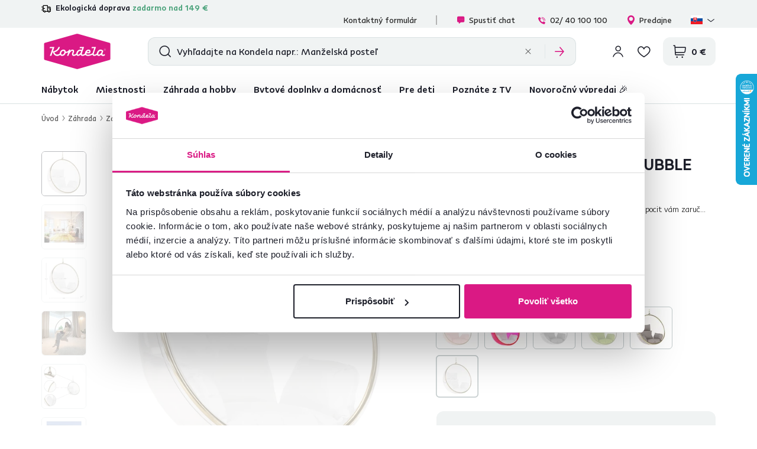

--- FILE ---
content_type: text/html; charset=UTF-8
request_url: https://www.kondela.sk/zahrada-zavesne-hojdacie-kresla-hojdacky/zavesne-kreslo-transparentna-zlata-biela-bubble-typ-1/
body_size: 38993
content:
<!DOCTYPE html>
<!--[if IE 8]><html class="no-js lt-ie9" lang="sk"><![endif]-->
<!--[if gt IE 8]><!-->
<html class="no-js" lang="sk"><!--<![endif]-->
<head>
    <meta charset="utf-8"/>
    <meta http-equiv="X-UA-Compatible" content="IE=edge">
    <meta name="viewport" content="width=device-width, initial-scale=1.0, interactive-widget=resizes-content">
    <meta name="theme-color" content="#F0F3F3">
    <meta name="format-detection" content="telephone=no">

    <link rel="dns-prefetch preconnect" href="https://www.google-analytics.com">
            <link rel="dns-prefetch preconnect" href="https://www.googletagmanager.com">
            <link rel="dns-prefetch preconnect" href="https://api.exponea.com">
            <link rel="dns-prefetch preconnect" href="https://cdn.kondela.sk">
        <link rel="preload" href="/buxus/assets/build/fonts/KondelaSans/KondelaSans-Light.woff2" as="font" type="font/woff2" crossorigin="anonymous">
            <link rel="preload" href="/buxus/assets/build/fonts/KondelaSans/KondelaSans-Medium.woff2" as="font" type="font/woff2" crossorigin="anonymous">
            <link rel="preload" href="/buxus/assets/build/fonts/KondelaSans/KondelaSans-Bold.woff2" as="font" type="font/woff2" crossorigin="anonymous">
            <link rel="preload" href="/buxus/assets/build/fonts/KondelaSans/KondelaSans-Regular.woff2" as="font" type="font/woff2" crossorigin="anonymous">
            <link rel="preload" href="/buxus/assets/build/fonts/orava-icons/orava-icons.woff?v=1769692038" as="font" type="font/woff" crossorigin="anonymous">
    
    <link rel="preload" href="https://cdn.kondela.sk/buxus/images/cache/gallery.item_425x425/media/llarik_images/1006403000/1006403230/bubble-01-min.png.webp" as="image" imagesrcset="https://cdn.kondela.sk/buxus/images/cache/gallery.item_425x425/media/llarik_images/1006403000/1006403230/bubble-01-min.png.webp 425w,https://cdn.kondela.sk/buxus/images/cache/gallery.item_638x638/media/llarik_images/1006403000/1006403230/bubble-01-min.png 638w,https://cdn.kondela.sk/buxus/images/cache/gallery.item_850x850/media/llarik_images/1006403000/1006403230/bubble-01-min.png 850w,https://cdn.kondela.sk/buxus/images/cache/gallery.item_1276x1276/media/llarik_images/1006403000/1006403230/bubble-01-min.png 1276w"  />
            <title>Závesné kreslo Bubble typ 1,  transparentná/zlatá/biela | Kondela.sk</title>

    <link media="all" type="text/css" rel="stylesheet" href="https://www.kondela.sk/buxus/assets/build/css/style.css?v=01d41626fec41012995df8539ec71edb">

    <meta name="Generator" content="BUXUS">
    <meta name="author" content="">
    <meta name="designer" content="ui42 s.r.o">
    <meta name="description" content="Moderné závesné kreslo pre váš relax a oddych sa volá BUBBLE TYP1. V elegantnej kombinácii transparentnej, zlatej a bielej farby.">

    <link rel="favicon" type="image/x-icon" href="https://cdn.kondela.sk/buxus/images/cache/webp.identity/favicon-32x32.png.webp">
    <link rel="icon" type="image/x-icon" href="https://cdn.kondela.sk/buxus/images/cache/webp.identity/favicon-32x32.png.webp">
    <link rel="shortcut icon" type="image/x-icon" href="https://cdn.kondela.sk/buxus/images/cache/webp.identity/favicon-32x32.png.webp">



    <script type="text/javascript" src="//cdn-4.convertexperiments.com/v1/js/10016335-10016793.js?environment=production"></script>

    <meta name="robots" content="index, follow" />
<script type="application/ld+json">{"@context":"https:\/\/schema.org","@type":"BreadcrumbList","itemListElement":[{"@type":"ListItem","position":1,"item":{"@type":"Thing","name":"Záhrada","@id":"https:\/\/www.kondela.sk\/zahrada\/"}},{"@type":"ListItem","position":2,"item":{"@type":"Thing","name":"Závesné hojdacie kreslá, hojdačky","@id":"https:\/\/www.kondela.sk\/zahrada-zavesne-hojdacie-kresla-hojdacky\/"}}]}</script>
<script type="application/ld+json">{"@context":"https:\/\/schema.org","@type":"Product","productID":309806,"name":"Závesné kreslo, transparentná\/zlatá\/biela, BUBBLE TYP 1","image":["https:\/\/cdn.kondela.sk\/buxus\/images\/cache\/gallery.item_638x638\/media\/llarik_images\/1006403000\/1006403230\/bubble-01-min.png","https:\/\/cdn.kondela.sk\/buxus\/images\/cache\/gallery.item_638x638\/media\/llarik_images\/1006403000\/1006403230\/bubble_typ-1_ilustracna-foto.png","https:\/\/cdn.kondela.sk\/buxus\/images\/cache\/gallery.item_638x638\/media\/llarik_images\/1006403000\/1006403230\/zlatá_biela_kot.png","https:\/\/cdn.kondela.sk\/buxus\/images\/cache\/gallery.item_638x638\/media\/llarik_images\/1006403000\/1006403230\/bubble-typ-1-zlata-biela-inter-02-min.png","https:\/\/cdn.kondela.sk\/buxus\/images\/cache\/gallery.item_638x638\/media\/llarik_images\/1006403000\/1006403230\/bubble-01-lupa-min.png","https:\/\/cdn.kondela.sk\/buxus\/images\/cache\/gallery.item_638x638\/media\/llarik_images\/1006403000\/1006403230\/bubble_typ-1_ilustracna-foto_01.png","https:\/\/cdn.kondela.sk\/buxus\/images\/cache\/gallery.item_638x638\/media\/llarik_images\/1006403000\/1006403230\/bubble_typ-1_ilustracna-foto_02.png","https:\/\/cdn.kondela.sk\/buxus\/images\/cache\/gallery.item_638x638\/media\/llarik_images\/1006403000\/1006403230\/bubble_typ-1_ilustracna-foto_03.png","https:\/\/cdn.kondela.sk\/buxus\/images\/cache\/gallery.item_638x638\/media\/llarik_images\/1006403000\/1006403230\/bubble-typ-1-zlata-biela-inter-01-min.png","https:\/\/cdn.kondela.sk\/buxus\/images\/cache\/gallery.item_638x638\/media\/llarik_images\/1006403000\/1006403230\/bubble_typ-1_ilustracna-foto_04.png","https:\/\/cdn.kondela.sk\/buxus\/images\/cache\/gallery.item_638x638\/media\/llarik_images\/1006403000\/1006403230\/bubble_typ-1_ilustracna-foto_05_SK.png","https:\/\/cdn.kondela.sk\/buxus\/images\/cache\/gallery.item_638x638\/media\/llarik_images\/1006403000\/1006403230\/bubble_typ-1_ilustracna-foto_06_SK.png","https:\/\/cdn.kondela.sk\/buxus\/images\/cache\/gallery.item_638x638\/media\/llarik_images\/1006403000\/1006403230\/bubble_typ-1_ilustracna-foto_07_SK.png","https:\/\/cdn.kondela.sk\/buxus\/images\/cache\/gallery.item_638x638\/media\/llarik_images\/1006403000\/1006403230\/bubble_typ-1_ilustracna-foto_08.png","https:\/\/cdn.kondela.sk\/buxus\/images\/cache\/gallery.item_638x638\/media\/llarik_images\/1006403000\/1006403230\/bubble_typ-1_ilustracna-foto_09_SK.png","https:\/\/cdn.kondela.sk\/buxus\/images\/cache\/gallery.item_638x638\/media\/llarik_images\/1006403000\/1006403230\/bubble_typ-1_ilustracna-foto_10_SK.png","https:\/\/cdn.kondela.sk\/buxus\/images\/cache\/gallery.item_638x638\/media\/llarik_images\/1006403000\/1006403230\/bubble_typ-1_ilustracna-foto_11.png","https:\/\/cdn.kondela.sk\/buxus\/images\/cache\/gallery.item_638x638\/media\/llarik_images\/1006403000\/1006403230\/bubble_typ-1_ilustracna-foto_12png.png","https:\/\/cdn.kondela.sk\/buxus\/images\/cache\/gallery.item_638x638\/media\/llarik_images\/1006403000\/1006403230\/bubble_typ-1_ilustracna-foto_13_SK.png","https:\/\/cdn.kondela.sk\/buxus\/images\/cache\/gallery.item_638x638\/media\/llarik_images\/1006403000\/1006403230\/bubble-orez-08-min.png","https:\/\/cdn.kondela.sk\/buxus\/images\/cache\/gallery.item_638x638\/media\/llarik_images\/1006403000\/1006403230\/bubble-orez-06-min.png","https:\/\/cdn.kondela.sk\/buxus\/images\/cache\/gallery.item_638x638\/media\/llarik_images\/1006403000\/1006403230\/bubble-orez-05-min.png","https:\/\/cdn.kondela.sk\/buxus\/images\/cache\/gallery.item_638x638\/media\/llarik_images\/1006403000\/1006403230\/bubble-orez-03-min.png","https:\/\/cdn.kondela.sk\/buxus\/images\/cache\/gallery.item_638x638\/media\/llarik_images\/1006403000\/1006403230\/bubble-orez-01-min.png","https:\/\/cdn.kondela.sk\/buxus\/images\/cache\/gallery.item_638x638\/media\/llarik_images\/1006403000\/1006403230\/bubble-model-min.png","https:\/\/cdn.kondela.sk\/buxus\/images\/cache\/gallery.item_638x638\/media\/llarik_images\/1006403000\/1006403230\/bubble-orez-02-min.png","https:\/\/cdn.kondela.sk\/buxus\/images\/cache\/gallery.item_638x638\/media\/llarik_images\/1006403000\/1006403230\/bubble-orez-04-min.png","https:\/\/cdn.kondela.sk\/buxus\/images\/cache\/gallery.item_638x638\/media\/llarik_images\/1006403000\/1006403230\/bubble-orez-07-min.png","https:\/\/cdn.kondela.sk\/buxus\/images\/cache\/gallery.item_638x638\/media\/llarik_images\/1006403000\/1006403230\/bubble-orez-09-min.png","https:\/\/cdn.kondela.sk\/buxus\/images\/cache\/gallery.item_638x638\/media\/llarik_images\/1006403000\/1006403230\/bubble-orez-10-min.png","https:\/\/cdn.kondela.sk\/buxus\/images\/cache\/gallery.item_638x638\/media\/llarik_images\/1006403000\/1006403230\/bubble-orez-11-min.png","https:\/\/cdn.kondela.sk\/buxus\/images\/cache\/gallery.item_638x638\/media\/llarik_images\/1006403000\/1006403230\/bubble-orez-12-min.png","https:\/\/cdn.kondela.sk\/buxus\/images\/cache\/gallery.item_638x638\/media\/llarik_images\/1006403000\/1006403230\/bubble-ruzovy-vankus-min.png"],"offers":{"@type":"Offer","url":"https:\/\/www.kondela.sk\/zahrada-zavesne-hojdacie-kresla-hojdacky\/zavesne-kreslo-transparentna-zlata-biela-bubble-typ-1\/","priceCurrency":"EUR","price":"289.00","priceSpecification":{"@type":"UnitPriceSpecification","priceType":"https:\/\/schema.org\/ListPrice","price":"339.00","priceCurrency":"EUR"},"itemCondition":"https:\/\/schema.org\/NewCondition","availability":"https:\/\/schema.org\/OutOfStock","hasMerchantReturnPolicy":{"@type":"MerchantReturnPolicy","applicableCountry":"SK","merchantReturnDays":60,"returnFees":"https:\/\/schema.org\/ReturnFeesCustomerResponsibility","returnMethod":"https:\/\/schema.org\/ReturnByMail","returnPolicyCategory":"https:\/\/schema.org\/MerchantReturnFiniteReturnWindow"},"shippingDetails":{"@type":"OfferShippingDetails","shippingRate":{"@type":"MonetaryAmount","currency":"EUR","value":0},"deliveryTime":{"@type":"ShippingDeliveryTime","handlingTime":{"@type":"QuantitativeValue","minValue":0,"maxValue":0,"unitCode":"DAY"},"transitTime":{"@type":"QuantitativeValue","minValue":0,"maxValue":2,"unitCode":"DAY"},"cutoffTime":"11:00:00"},"shippingDestination":{"@type":"DefinedRegion","addressCountry":"SK"}},"seller":{"@type":"Organization","name":"KONDELA s.r.o."}},"description":"Moderné závesné kreslo pre váš relax a oddych sa volá BUBBLE TYP1. V elegantnej kombinácii transparentnej, zlatej a bielej farby.","category":"Záhrada\/Závesné hojdacie kreslá, hojdačky","brand":{"@type":"Brand","name":"TEMPO-KONDELA"},"sku":"0000324517","mpn":"0000324517","width":{"@type":"QuantitativeValue","value":"102","unitText":"cm"},"height":{"@type":"QuantitativeValue","value":"102","unitText":"cm"},"depth":{"@type":"QuantitativeValue","value":"61","unitText":"cm"},"size":"102x61x102 cm","color":"Biela, Transparentná, Zlatá","keywords":"závesné kreslo, akryl, oceľ, látka, biela, zlatá, oddych v kresle, kreslo, exteriérové kreslo, interiérové kreslo, kreslá, do záhrady, do exteriéru, do interiéru","review":[{"@type":"Review","datePublished":"2023-11-05T00:00:00+01:00","author":{"@type":"Person","name":"Anonym"},"reviewRating":{"@type":"Rating","ratingValue":4.8}},{"@type":"Review","datePublished":"2025-12-16T00:00:00+01:00","author":{"@type":"Person","name":"Attila K."},"reviewRating":{"@type":"Rating","ratingValue":5}},{"@type":"Review","datePublished":"2023-07-15T00:00:00+02:00","author":{"@type":"Person","name":"Anonym"},"reviewRating":{"@type":"Rating","ratingValue":2.4}},{"@type":"Review","datePublished":"2023-05-29T00:00:00+02:00","author":{"@type":"Person","name":"Anonym"},"reviewRating":{"@type":"Rating","ratingValue":5}}],"aggregateRating":{"@type":"AggregateRating","ratingValue":4.3,"ratingCount":4,"bestRating":5,"worstRating":1}}</script>
<script type="application/ld+json">{"@context":"https:\/\/schema.org","@type":"LocalBusiness","name":"KONDELA s.r.o.","url":"https:\/\/www.kondela.sk\/","logo":"https:\/\/www.kondela.sk\/logo_web.svg","sameAs":["https:\/\/www.facebook.com\/kondelask","https:\/\/sk.pinterest.com\/Kondela_Sk\/","https:\/\/www.youtube.com\/Kondela_sk\/","https:\/\/www.linkedin.com\/company\/kondela","https:\/\/www.instagram.com\/kondela_sk\/"],"image":"https:\/\/www.kondela.sk\/logo_web.svg","telephone":"02 40 100 100","email":"info@kondela.sk","description":"Nábytok online","priceRange":"€€ - €€€","address":{"@type":"PostalAddress","streetAddress":"Vojtaššákova 893","addressLocality":"Tvrdošín","postalCode":"02744","addressCountry":"SK"},"contactPoint":{"@type":"ContactPoint","telephone":"02 40 100 100","contactType":"customer service"},"areaServed":{"@type":"Country","name":"Slovakia"},"acceptedPaymentMethod":["CreditCard","DebitCard","PayPal","BankTransfer","Cash","Check","Installment payments"],"hasMerchantReturnPolicy":{"@type":"MerchantReturnPolicy","applicableCountry":"SK","merchantReturnDays":60,"returnFees":"https:\/\/schema.org\/ReturnFeesCustomerResponsibility","returnMethod":"https:\/\/schema.org\/ReturnByMail","returnPolicyCategory":"https:\/\/schema.org\/MerchantReturnFiniteReturnWindow"},"slogan":"Zmeny sú ľahké, zmeny sú Kondela.","numberOfEmployees":{"@type":"QuantitativeValue","minValue":250,"maxValue":499},"founder":[{"@type":"Person","name":"Miloš Kondela"},{"@type":"Person","name":"Aneta Kondelová"}],"foundingDate":"1991","foundingLocation":{"@type":"Place","name":"Nižná","address":{"@type":"PostalAddress","addressLocality":"Nižná","addressRegion":"Žilinský kraj","addressCountry":"Slovakia"}}}</script>

<link rel="canonical" href="https://www.kondela.sk/zahrada-zavesne-hojdacie-kresla-hojdacky/zavesne-kreslo-transparentna-zlata-biela-bubble-typ-1/"/>

<link rel="alternate" hreflang="sk" href="https://www.kondela.sk/zahrada-zavesne-hojdacie-kresla-hojdacky/zavesne-kreslo-transparentna-zlata-biela-bubble-typ-1/" />
<link rel="alternate" hreflang="cs" href="https://www.kondela.cz/zahrada-houpaci-site-houpacky/zavesne-kreslo-transparentni-zlata-bila-bubble-typ-1/" />
<link rel="alternate" hreflang="hu" href="https://www.kondela.hu/kerti-butorok-hintaagyak-es-fuggofotelek/fuggo-fotel-atlatszo-arany-feher-bubble-typ-1/" />
<link rel="alternate" hreflang="ro" href="https://www.kondela.ro/gradina-hamace-leagane-si-balansoare-de-gradina/scaun-suspendat-transparent-auriu-alb-bubble-tip-1/" />
<link rel="alternate" hreflang="sl" href="https://www.kondela.si/vrt-viseci-gugalni-stoli-in-gugalnice/viseci-stol-prozorna-zlata-bela-bubble-tip-1/" />
<link rel="alternate" hreflang="x-default" href="https://www.kondela.sk/zahrada-zavesne-hojdacie-kresla-hojdacky/zavesne-kreslo-transparentna-zlata-biela-bubble-typ-1/" />

<meta property="og:title" content="Závesné kreslo, transparentná/zlatá/biela, BUBBLE TYP 1 | Kondela.sk">
<meta property="og:type" content="product">
<meta property="og:description" content="">
<meta property="og:url" content="https://www.kondela.sk/zahrada-zavesne-hojdacie-kresla-hojdacky/zavesne-kreslo-transparentna-zlata-biela-bubble-typ-1/">
<meta property="og:locale" content="sk">
<meta property="og:image" content="https://cdn.kondela.sk/buxus/images/media/llarik_images/1006403000/1006403230/bubble-01-min.png">


    <!--PAGE_ID: 309806 -->

    
    <script type="text/javascript">
    window.ga4ImplementationVersion = "basic";
    window.ga4ForgetCookie = false;
    var dataLayer = dataLayer || [];dataLayer.push({"page_id":309806,"page_type_id":34,"pageType":"eshop_product","currencyCode":"EUR","lang":"sk","categories":["Z\u00e1hrada","Z\u00e1vesn\u00e9 hojdacie kresl\u00e1, hojda\u010dky"],"main_category_id":null});
</script>
<script data-cookieconsent="ignore">(function(w,d,s,l,i){w[l]=w[l]||[];w[l].push({'gtm.start':
new Date().getTime(),event:'gtm.js'});var f=d.getElementsByTagName(s)[0],
j=d.createElement(s),dl=l!='dataLayer'?'&l='+l:'';j.async=true;j.src=
'//www.googletagmanager.com/gtm.js?id='+i+dl;f.parentNode.insertBefore(j,f);
})(window,document,'script','dataLayer','GTM-N2TSDCBJ');</script>

    

    <script>
        var visitedPagesModule = {
            localStorageTag: 'visited_pages',

            visitPage: function(pageId, pageTypeId, pageUrl, eventType) {
                var pageTypeIds = JSON.parse(window.sessionStorage.getItem(visitedPagesModule.localStorageTag));
                if (pageTypeIds === null) {
                    pageTypeIds = [];
                }

                if (eventType === 'load' &&
                    pageTypeIds[1] !== undefined &&
                    pageTypeIds[1].page_id === pageId) {
                    return;
                }

                if (pageTypeIds.length >= 2) {
                    pageTypeIds = pageTypeIds.slice((pageTypeIds.length - 1), pageTypeIds.length);
                }

                let wasFiltered = false;
                let urlQuery = new URLSearchParams(window.location.search);
                if (urlQuery.size > 0) {
                    wasFiltered = true;
                }
                pageTypeIds.push({page_id : pageId, page_type_id : pageTypeId, page_url: pageUrl, wasFiltered: wasFiltered});

                window.sessionStorage.setItem(visitedPagesModule.localStorageTag, JSON.stringify(pageTypeIds));
            },
        }

        /** also @see main.blade.php (registerVisit) */
        function registerVisit(eventType) {
            visitedPagesModule.visitPage(
                309806,
                34,
                'https://www.kondela.sk/zahrada-zavesne-hojdacie-kresla-hojdacky/zavesne-kreslo-transparentna-zlata-biela-bubble-typ-1/',
                eventType
            )
        }

        registerVisit('load');
    </script>
</head>
<body data-page-id="309806" data-page-tag=""
      data-page-type-tag="eshop_product"
      class="site-sk"
>
<noscript><iframe src="//www.googletagmanager.com/ns.html?id=GTM-N2TSDCBJ"
height="0" width="0" style="display:none;visibility:hidden"></iframe></noscript>
<script type="text/javascript">
    var dataLayer = dataLayer || [];dataLayer.push({"ecommerce":null});dataLayer.push({"event":"view_item","ecommerce":{"value":234.96,"currency":"EUR","items":[{"item_name":"Z\u00e1vesn\u00e9 kreslo, transparentn\u00e1\/zlat\u00e1\/biela, BUBBLE TYP 1","item_id":"0000324517","price":234.96,"currency":"EUR","quantity":1,"item_brand":"TEMPO-KONDELA","item_category":"Z\u00e1hrada","item_category2":"Z\u00e1vesn\u00e9 hojdacie kresl\u00e1, hojda\u010dky","price_with_vat":289}]}});
</script>
<header class="site-header" id="js-site-header">
    <nav class="top-navbar top-navbar--with-banner-list" id="js-top-navbar" aria-label="Vrchné menu" role="navigation">
        <div class="top-navbar__container container">
            <div class="top-navbar__inner">
                                    <div class="top-navbar__col top-navbar__col--header-banner-list">
                        <div class="header-banner-carousel js-header-banner-carousel swiper">
                            <div class="header-banner-list swiper-wrapper">
                                                                    <div class="header-banner-list__item swiper-slide js-header-banner-list-item">
                                        <div class="header-banner-list-item">
                                            <span class="header-banner-list-item__label"><p><span style="color: #48a179;"><img src="https://cdn.kondela.sk/buxus/images/cache/shopping_cart.form_option_img@2x/icons/orava-icons/delivery.svg" width="16" height="16" caption="false" style="margin-bottom: 3px;" />&nbsp;</span> Ekologická doprava <span style="color: #48a179;">zadarmo nad 149 €</span></p></span>
                                        </div>
                                    </div>
                                                                                                    <div class="header-banner-list__item swiper-slide js-header-banner-list-item">
                                        <div class="header-banner-list-item">
                                            <a href="https://www.kondela.sk/recenzie/" class="header-banner-list-item__label">
                                                <div class="product-rating__stars-wrapper">
                                                    <div class="product-rating__stars-wrapper-inner">
                                                        <span class="product-rating__stars product-rating__stars--base"></span>
                                                        <span class="product-rating__stars product-rating__stars--actual"
                                                              style="width: 94.443891102258%"></span>
                                                    </div>
                                                </div>
                                                <div class="product-rating__rating">
                                                    4,7
                                                </div>
                                                <div class="product-rating__count">
                                                    24 096 <i>overených produktových recenzií</i>                                                </div>
                                            </a>
                                        </div>
                                    </div>
                                                            </div>
                        </div>
                    </div>
                                <div class="top-navbar__col top-navbar__col--top-navbar-menu">
                    <div class="top-navbar-menu">
            <div class="top-navbar-menu__col">
            <ul class="top-navbar-menu-item-list">
                                                        <li class="top-navbar-menu-item-list__item">
                        <a href="https://www.kondela.sk/kontaktny-formular/" class="top-navbar-menu-item-list-item">
                            Kontaktný formulár
                        </a>
                    </li>
                            </ul>
        </div>
        <div class="top-navbar-menu__col">
        <ul class="top-navbar-menu-item-list">
            <li style=""
                class="top-navbar-menu-item-list__item">
                <a href="#" class="top-navbar-menu-item-list-item hotline-navbar-menu-item-list-item js-hotline-navbar">
                    <i class="icon icon-message-dots-square"></i>
                    Spustiť chat
                </a>
            </li>
                            <li class="top-navbar-menu-item-list__item">
                    <a href="tel: 02/ 40 100 100" class="top-navbar-menu-item-list-item">
                        <i class="icon icon-phone-call"></i>
                        02/ 40 100 100
                    </a>
                </li>
                                        <li class="top-navbar-menu-item-list__item">
                    <a href="https://www.kondela.sk/nase-predajne/"
                       class="top-navbar-menu-item-list-item">
                        <i class="icon icon-location-pin"></i>
                        Predajne
                    </a>
                </li>
                        <li class="top-navbar-menu-item-list__item">
                <div
    class="language-picker dropdown js-language-picker">
    <button class="language-picker-dropdown-toggle js-language-picker-dropdown-toggle dropdown-toggle" type="button"
            data-toggle="dropdown"
            title="Change language" aria-haspopup="true" aria-expanded="false">
                <img src="/buxus/assets/images/flags/sk.svg"
             alt="sk" width="22" height="16" class="language-picker-dropdown-toggle__img">
        <div class="language-picker-dropdown-toggle__label">
            sk
            <span class="language-picker-dropdown-toggle__lang-name">
                (Slovenčina)
            </span>
        </div>
    </button>
    <ul class="language-picker-dropdown dropdown-menu">
                    <li class="language-picker-dropdown__item">
                <a class="language-picker-dropdown-item" href="#"
                   title="Zmeniť jazyk na: Slovenčina" data-url-attr="href"
                   data-lang-code="sk"
                   data-empty-alternate-link-url="https://www.kondela.sk/"
                >
                                        <img src="data:image/svg+xml,%3Csvg%20xmlns%3D%22http%3A%2F%2Fwww.w3.org%2F2000%2Fsvg%22%20viewBox%3D%220%200%2022%2016%22%3E%3C%2Fsvg%3E"
                         data-src="/buxus/assets/images/flags/sk.svg"
                         width="22" height="16"
                         alt="Slovenčina" class="language-picker-dropdown-item__img lazy">
                    <span class="language-picker-dropdown-item__label">Slovenčina</span>
                </a>
            </li>
                    <li class="language-picker-dropdown__item">
                <a class="language-picker-dropdown-item" href="#"
                   title="Zmeniť jazyk na: Čeština" data-url-attr="href"
                   data-lang-code="cs"
                   data-empty-alternate-link-url="https://www.kondela.cz/"
                >
                                        <img src="data:image/svg+xml,%3Csvg%20xmlns%3D%22http%3A%2F%2Fwww.w3.org%2F2000%2Fsvg%22%20viewBox%3D%220%200%2022%2016%22%3E%3C%2Fsvg%3E"
                         data-src="/buxus/assets/images/flags/cs.svg"
                         width="22" height="16"
                         alt="Čeština" class="language-picker-dropdown-item__img lazy">
                    <span class="language-picker-dropdown-item__label">Čeština</span>
                </a>
            </li>
                    <li class="language-picker-dropdown__item">
                <a class="language-picker-dropdown-item" href="#"
                   title="Zmeniť jazyk na: Maďarčina" data-url-attr="href"
                   data-lang-code="hu"
                   data-empty-alternate-link-url="https://www.kondela.hu/"
                >
                                        <img src="data:image/svg+xml,%3Csvg%20xmlns%3D%22http%3A%2F%2Fwww.w3.org%2F2000%2Fsvg%22%20viewBox%3D%220%200%2022%2016%22%3E%3C%2Fsvg%3E"
                         data-src="/buxus/assets/images/flags/hu.svg"
                         width="22" height="16"
                         alt="Maďarčina" class="language-picker-dropdown-item__img lazy">
                    <span class="language-picker-dropdown-item__label">Maďarčina</span>
                </a>
            </li>
                    <li class="language-picker-dropdown__item">
                <a class="language-picker-dropdown-item" href="#"
                   title="Zmeniť jazyk na: Rumunčina" data-url-attr="href"
                   data-lang-code="ro"
                   data-empty-alternate-link-url="https://www.kondela.ro/"
                >
                                        <img src="data:image/svg+xml,%3Csvg%20xmlns%3D%22http%3A%2F%2Fwww.w3.org%2F2000%2Fsvg%22%20viewBox%3D%220%200%2022%2016%22%3E%3C%2Fsvg%3E"
                         data-src="/buxus/assets/images/flags/ro.svg"
                         width="22" height="16"
                         alt="Rumunčina" class="language-picker-dropdown-item__img lazy">
                    <span class="language-picker-dropdown-item__label">Rumunčina</span>
                </a>
            </li>
                    <li class="language-picker-dropdown__item">
                <a class="language-picker-dropdown-item" href="#"
                   title="Zmeniť jazyk na: Slovinčina" data-url-attr="href"
                   data-lang-code="sl"
                   data-empty-alternate-link-url="https://www.kondela.si/"
                >
                                        <img src="data:image/svg+xml,%3Csvg%20xmlns%3D%22http%3A%2F%2Fwww.w3.org%2F2000%2Fsvg%22%20viewBox%3D%220%200%2022%2016%22%3E%3C%2Fsvg%3E"
                         data-src="/buxus/assets/images/flags/si.svg"
                         width="22" height="16"
                         alt="Slovinčina" class="language-picker-dropdown-item__img lazy">
                    <span class="language-picker-dropdown-item__label">Slovinčina</span>
                </a>
            </li>
            </ul>
</div>
            </li>
        </ul>
    </div>
</div>

                </div>
            </div>
        </div>
    </nav>
    <nav class="main-navbar" id="js-main-navbar" aria-label="Hlavné menu" role="navigation">
        <div class="main-navbar__container container">
            <div class="main-navbar__inner">
                <div class="main-navbar__col main-navbar__col--logo-wrapper">
                    <div class="site-logo site-logo--header">
    <a href="https://www.kondela.sk/"
       title="Späť na hlavnú stránku" class="site-logo__inner js-site-logo">
                    <h1 class="site-logo__desc sr-only"></h1>
                            <picture>
                <source media="(min-width: 992px)"
                        srcset="https://cdn.kondela.sk/buxus/images/image_664b911fba8177.svg"
                >
                <img class="site-logo__img"
                     src="https://cdn.kondela.sk/buxus/images/image_464bf0ef860008.svg"
                     alt=""/>
            </picture>
            </a>
</div>
                </div>
                <div class="main-navbar__col main-navbar__col--search-wrapper" id="js-search-navbar">
                                            <div id="js-header-search-form" class="site-header-search-form collapse">
                            <form role="search" method="get" action="https://www.kondela.sk/vysledky-vyhladavania/"
      class="search-form js-search-form form">
    <input type="search"
           id="header-search"
           name="term"
           data-suggest-url="https://www.kondela.sk/api/suggest"
           data-suggest-i18n="{&quot;no_results&quot;:&quot;Neboli n\u00e1jden\u00e9 \u017eiadne v\u00fdsledky&quot;,&quot;show_all_results&quot;:&quot;Zobrazi\u0165 v\u0161etky v\u00fdsledky&quot;,&quot;original_price&quot;:&quot;P\u00f4vodn\u00e1 cena&quot;,&quot;total_price&quot;:&quot;Celkov\u00e1 cena&quot;,&quot;free&quot;:&quot;Zadarmo&quot;,&quot;history&quot;:&quot;Posledn\u00e9 vyh\u013ead\u00e1van\u00e9 v\u00fdrazy&quot;}"
           placeholder="Vyhľadajte na Kondela napr.: Manželská posteľ"
           autocomplete="off" class="search-form__field js-search-form-field"
           value="" name="vyhladavanie" title="Zadajte hľadaný výraz"/>
    <button type="submit" class="search-form__submit" title="Hľadať">
        <i class="icon icon-search"></i>
    </button>
    <div class="search-form__btn-list-wrapper">
        <ul class="search-form-btn-list">
            <li class="search-form-btn-list__item">
                <button type="reset" class="search-form-btn-list__btn search-form-btn-list__btn--reset js-search-form-reset-btn">
                    <i class="icon icon-close"></i>
                </button>
            </li>
            <li class="search-form-btn-list__item">
                <button type="submit" class="search-form-btn-list__btn search-form-btn-list__btn--submit">
                    <i class="icon icon-arrow-right"></i>
                </button>
            </li>
        </ul>
    </div>
</form>
                        </div>
                                    </div>
                <div class="main-navbar__col main-navbar__col--utils-wrapper">
                    <ul class="site-utils">
                                                    <li class="site-utils__item site-utils__item--search">
                                <button
                                    class="site-util site-util--search"
                                    data-toggle="collapse" data-target="#js-header-search-form"
                                    aria-controls="js-header-search-form"
                                    title="Vyhľadávanie"
                                    aria-label="Vyhľadávanie">
                                </button>
                            </li>
                                                                            <li class="site-utils__item site-utils__item--authentication dropdown">
                                <div class="js-login-link-private-section" id="login-link-wrapper">
    <button type="button"
                class="site-util site-util--authentication js-customer-zone-user-menu-dropdown-toggle dropdown-toggle"
                data-toggle="dropdown"
                title="Prihlásiť sa">
        </button>
        <div
            class="customer-zone-user-menu-dropdown customer-zone-user-menu-dropdown--login-form js-customer-zone-user-menu-dropdown dropdown-menu">
            <div class="customer-zone-user-menu-dropdown__inner">
                <button type="button"
                        class="customer-zone-user-menu-dropdown__close-btn js-customer-zone-user-menu-dropdown-close-btn">Zatvoriť</button>
                <div class="customer-zone-mini-login" id="js-customer-zone-mini-login">
                    <div class="customer-zone-mini-login__header">
                        <h2 class="customer-zone-mini-login__title">
                            Prihlásenie                        </h2>
                    </div>
                    <div class="customer-zone-mini-login__body">
                        <div class="customer-zone-mini-login__form-wrapper">
                            <form class="authentication-page-form authentication-page-form--login form js-browser-form-validation" novalidate
      id="orava_login_form_form"
      action="https://www.kondela.sk/prihlasenie/"
      method="post"
      enctype="application/x-www-form-urlencoded">
        <div class="form__body form__body--with-bg">
                    <div class="authentication-page__external-login-wrapper">
                <ul class="social-network-authentication-options">
    <li class="social-network-authentication-options__item">
        <a href="https://www.kondela.sk/prihlasenie-cez-facebook/"
           class="social-network-authentication-button social-network-authentication-button--facebook">
            Facebook        </a>
    </li>
    <li class="social-network-authentication-options__item">
        <a href="https://www.kondela.sk/prihlasenie-cez-google/"
           class="social-network-authentication-button social-network-authentication-button--google">
            Google        </a>
    </li>
</ul>
            </div>
            <div class="form-divider">alebo</div>
                <fieldset class="form-fieldset">
                            <div class="form-fieldset__item col-xs-12">
                    <label
    class="form-field js-form-field"
    >
                        <input name="user_login" value=""
                            id="user_login"                                                       class="form-field__input js-form-field-input"
                           placeholder=""
                           type="email"
                           autocomplete=""
                           
                           required
                           
                                                                              
                        
                        
                    >
                                                <span class="form-field__label">Email:*</span>
        <span class="form-field__icon-wrapper"></span>
            <span
            class="invalid-feedback js-invalid-feedback"></span>
        </label>

                </div>
                                        <div class="form-fieldset__item col-xs-12">
                    <label
    class="form-field form-field--password js-form-field"
    >
    <input name="user_password" value=""
            id="user_password"                       class="form-field__input js-form-field-input"
           placeholder=""
           type="password"
           required
           
           
                   
        
    >
    <span class="form-field__label">Heslo:*</span>
    <span class="form-field__icon-wrapper"><button type="button" class="form-field__show-password-btn js-form-field-show-password-btn" title="Zobraziť heslo">Zobraziť heslo</button></span>
            <span class="invalid-feedback js-invalid-feedback"></span>
    </label>

                    <a href="https://www.kondela.sk/zabudnute-heslo/"
                       class="form-link">
                        Zabudli ste heslo?                    </a>
                </div>
                    </fieldset>
    </div>
    <div class="form__footer">
        <div class="form__cta-wrapper">
            <button onclick="history.back()" type="button" class="back-btn cta cta--tertiary cta--with-arrow-left cta--large cta--secondary">Späť</button>
            <button
    class="form-cta"
     id="orava_login_form"         name="orava_login_form"
    value="Prihlásiť sa"
    type="submit"
    
    >
        <span>Prihlásiť sa</span>
</button>

        </div>
        <input type="hidden" name="redirect" value="2"
       class=""
        id="redirect"        >

        
        
        <input type="hidden" name="_token" value="dVwRL58O42TrSDpTpjnIijdm14WEMOp40sDUBOuU" autocomplete="off">
    </div>
</form>

                        </div>
                        <div class="customer-zone-mini-login__cta-wrapper">
                            <a href="https://www.kondela.sk/registracia/"
                               class="cta cta--full-width cta--tertiary cta--large cta--secondary">Registrácia</a>
                        </div>
                    </div>
                </div>
            </div>
        </div>
        
</div>


                            </li>
                                                                            <li class="site-utils__item site-utils__item--wishlist">
                                
                                <div class="js-wishlist-private-section" id="wishlist-link">
                                    <a href="https://www.kondela.sk/zoznam-zelani/"
   class="site-util site-util--wishlist js-wishlist-toggle"
   title="Zoznam želaní">
    </a>

                                </div>

                                
                            </li>
                                                                            <li class="site-utils__item site-utils__item--minicart dropdown js-minicart-private-section" id="minicart-wrapper">
    <a href="https://www.kondela.sk/kosik/"
   class="site-util site-util--minicart js-minicart-dropdown-toggle dropdown-toggle active"
   data-toggle="dropdown"
   title="Košík">
    <span class="site-util__label js-minicart-price">
            </span>
    </a>

<div class="minicart dropdown-menu" id="js-minicart">
    <button class="minicart__close-btn js-minicart-close-btn"
            type="button">Zatvoriť    </button>
    <div class="minicart__inner">
        <div class="minicart__body js-minicart-body">
                            <div class="minicart__alert">
                    <strong>Váš košík je prázdny</strong>
                    <a href="https://www.kondela.sk/katalog/"
                       class="cta cta cta--tertiary cta--with-arrow-left cta--large cta--secondary cta--full-width">Katalóg produktov</a>
                </div>
                    </div>
            </div>
</div>

</li>


                                                <li class="site-utils__item site-utils__item--sidebar-navbar-toggle">
                            <button type="button"
                                    class="site-util site-util--sidebar-navbar-toggle sidebar-navbar-toggle js-sidebar-navbar-toggle navbar-toggle"
                                    aria-controls="js-sidebar-navbar" aria-expanded="false"
                                    aria-label="Menu"
                                    title="Menu">
                                <span class="sidebar-navbar-toggle__bars-wrapper">
                                    <span class="sidebar-navbar-toggle__bar sidebar-navbar-toggle__bar--top"></span>
                                    <span class="sidebar-navbar-toggle__bar sidebar-navbar-toggle__bar--middle"></span>
                                    <span class="sidebar-navbar-toggle__bar sidebar-navbar-toggle__bar--bottom"></span>
                                </span>
                                <span class="site-util__label">Menu</span>
                            </button>
                        </li>
                    </ul>
                </div>
            </div>
        </div>
    </nav>
    <nav class="sidebar-navbar" id="js-sidebar-navbar">
    <div class="sidebar-navbar__inner">
        <div class="sidebar-navbar__container container">
            <div class="sidebar-navbar__container-inner">
                <div class="sidebar-navbar__header">
                                            <div class="js-login-link-mobile-private-section" id="login-link-wrapper-mobile">
    <ul class="sidebar-navbar-cta-list">
            <li class="sidebar-navbar-cta-list__item">
                <a href="https://www.kondela.sk/prihlasenie/"
                   class="sidebar-navbar-cta cta cta--tertiary">
                    <i class="icon icon-account"></i>
                    Prihlásiť sa                </a>
            </li>
            <li class="sidebar-navbar-cta-list__item">
                <a href="https://www.kondela.sk/registracia/"
                   class="sidebar-navbar-cta cta cta--tertiary">
                    Registrovať sa                </a>
            </li>
        </ul>
        
</div>


                                    </div>
                <div class="sidebar-navbar__body">
                    <ul class="main-navbar-menu" id="js-main-navbar-menu">
                        <li class="main-navbar-menu__item main-navbar-menu__item--dropdown js-main-navbar-menu-item"
    data-menu-item-id="24">
    <a href="https://www.kondela.sk/katalog/" class="main-navbar-menu-item js-main-navbar-menu-item-link">
                    <i class="icon icon-ikona-nabytok"></i>
                Nábytok
    </a>
            <nav class="dropdown-navbar js-dropdown-navbar">
            <div class="dropdown-navbar__inner">
                <div class="dropdown-navbar__header">
                    <div class="dropdown-navbar__back-btn-and-title-wrapper">
                        <button type="button" class="dropdown-navbar__back-btn js-dropdown-navbar-back-btn"
                                title="Späť na hlavné menu">
                            Nábytok
                        </button>
                    </div>
                </div>
                <div class="dropdown-navbar__body">
                    <ul class="dropdown-navbar-sublinks">
                                                    <li class="dropdown-navbar-sublinks__item dropdown-navbar-sublinks__item--all-products">
                                <div class="dropdown-navbar-sublink">
                                    <a href="https://www.kondela.sk/katalog/" class="dropdown-navbar-sublink-toggle">
                                        <span class="dropdown-navbar-sublink-toggle__label">
                                            Všetky produkty                                        </span>
                                    </a>
                                </div>
                            </li>
                                                                            <li class="dropdown-navbar-sublinks__item">
                                <div class="dropdown-navbar-sublink js-dropdown-navbar-sublink">
    <a href="https://www.kondela.sk/obyvacka-sedacky-a-sedacie-supravy/"
       class="dropdown-navbar-sublink-toggle js-dropdown-navbar-sublink-toggle">
                    <span class="dropdown-navbar-sublink-toggle__img-wrapper">
                <img src="data:image/svg+xml,%3Csvg%20xmlns%3D%22http%3A%2F%2Fwww.w3.org%2F2000%2Fsvg%22%20viewBox%3D%220%200%2048%2048%22%3E%3C%2Fsvg%3E" alt="Sedačky" width="48" height="48"
                     data-src="https://cdn.kondela.sk/buxus/images/cache/layouts.menu_sublink/image_256948ff8dbc962.png.webp"
                     data-srcset="
                            https://cdn.kondela.sk/buxus/images/cache/layouts.menu_sublink/image_256948ff8dbc962.png.webp 1x,
                            https://cdn.kondela.sk/buxus/images/cache/layouts.menu_sublink@2x/image_256948ff8dbc962.png.webp 1.5x,
                            https://cdn.kondela.sk/buxus/images/cache/layouts.menu_sublink@3x/image_256948ff8dbc962.png.webp 2.5x"
                     class="dropdown-navbar-sublink-toggle__img lazy">
            </span>
                <span class="dropdown-navbar-sublink-toggle__label">
            Sedačky
        </span>
    </a>
    <div class="dropdown-navbar-sublink__content-wrapper">
        <div class="dropdown-navbar-sublink-content">
            <div class="dropdown-navbar-cols">
                                                            <div class="dropdown-navbar-cols__col dropdown-navbar-cols__col--menu-wrapper ">
    <div class="dropdown-navbar-col">
        <div class="dropdown-navbar-col__header">
                            <h3 class="dropdown-navbar-col__title">
                    Sedačky a sedacie súpravy
                </h3>
                    </div>
        <div class="dropdown-navbar-col__body">
            <ul class="dropdown-navbar-menu js-dropdown-navbar-menu">
                                    <li class="dropdown-navbar-menu__item" data-menu-item-id="1370">
                        <a href="https://www.kondela.sk/obyvacka-sedacky-a-sedacie-supravy-rohove-sedacky/" class="dropdown-navbar-menu-item">
                                                        <span class="dropdown-navbar-menu-item__label">
                                Rohové sedačky
                            </span>
                        </a>
                    </li>
                                    <li class="dropdown-navbar-menu__item" data-menu-item-id="10561">
                        <a href="https://www.kondela.sk/obyvacka-sedacky-a-sedacie-supravy-sedacky-v-tvare-u/" class="dropdown-navbar-menu-item">
                                                        <span class="dropdown-navbar-menu-item__label">
                                Sedačky v tvare U
                            </span>
                        </a>
                    </li>
                                    <li class="dropdown-navbar-menu__item" data-menu-item-id="7737">
                        <a href="https://www.kondela.sk/obyvacka-pohovky/" class="dropdown-navbar-menu-item">
                                                        <span class="dropdown-navbar-menu-item__label">
                                Pohovky
                            </span>
                        </a>
                    </li>
                                    <li class="dropdown-navbar-menu__item" data-menu-item-id="16123">
                        <a href="https://www.kondela.sk/obyvacka-sedacky-a-sedacie-supravy-sedacie-zostavy/" class="dropdown-navbar-menu-item">
                                                        <span class="dropdown-navbar-menu-item__label">
                                Sedacie zostavy
                            </span>
                        </a>
                    </li>
                                    <li class="dropdown-navbar-menu__item" data-menu-item-id="9099">
                        <a href="https://www.kondela.sk/obyvacka-sedacky-a-sedacie-supravy-sedacky-na-mieru/" class="dropdown-navbar-menu-item">
                                                        <span class="dropdown-navbar-menu-item__label">
                                Sedačky na mieru
                            </span>
                        </a>
                    </li>
                            </ul>
        </div>
    </div>
</div>

                                                                </div>
        </div>
    </div>
</div>

                            </li>
                                                    <li class="dropdown-navbar-sublinks__item">
                                <div class="dropdown-navbar-sublink js-dropdown-navbar-sublink">
    <a href="https://www.kondela.sk/obyvacka-kresla/"
       class="dropdown-navbar-sublink-toggle js-dropdown-navbar-sublink-toggle">
                    <span class="dropdown-navbar-sublink-toggle__img-wrapper">
                <img src="data:image/svg+xml,%3Csvg%20xmlns%3D%22http%3A%2F%2Fwww.w3.org%2F2000%2Fsvg%22%20viewBox%3D%220%200%2048%2048%22%3E%3C%2Fsvg%3E" alt="Kreslá" width="48" height="48"
                     data-src="https://cdn.kondela.sk/buxus/images/cache/layouts.menu_sublink/image_256948ffbaf3878.png.webp"
                     data-srcset="
                            https://cdn.kondela.sk/buxus/images/cache/layouts.menu_sublink/image_256948ffbaf3878.png.webp 1x,
                            https://cdn.kondela.sk/buxus/images/cache/layouts.menu_sublink@2x/image_256948ffbaf3878.png.webp 1.5x,
                            https://cdn.kondela.sk/buxus/images/cache/layouts.menu_sublink@3x/image_256948ffbaf3878.png.webp 2.5x"
                     class="dropdown-navbar-sublink-toggle__img lazy">
            </span>
                <span class="dropdown-navbar-sublink-toggle__label">
            Kreslá
        </span>
    </a>
    <div class="dropdown-navbar-sublink__content-wrapper">
        <div class="dropdown-navbar-sublink-content">
            <div class="dropdown-navbar-cols">
                                                            <div class="dropdown-navbar-cols__col dropdown-navbar-cols__col--menu-wrapper ">
    <div class="dropdown-navbar-col">
        <div class="dropdown-navbar-col__header">
                            <h3 class="dropdown-navbar-col__title">
                    Kreslá
                </h3>
                    </div>
        <div class="dropdown-navbar-col__body">
            <ul class="dropdown-navbar-menu js-dropdown-navbar-menu">
                                    <li class="dropdown-navbar-menu__item" data-menu-item-id="1409">
                        <a href="https://www.kondela.sk/obyvacka-kresla-zavesne-hojdacie-kresla/" class="dropdown-navbar-menu-item">
                                                        <span class="dropdown-navbar-menu-item__label">
                                Závesné hojdacie kreslá
                            </span>
                        </a>
                    </li>
                                    <li class="dropdown-navbar-menu__item" data-menu-item-id="7685">
                        <a href="https://www.kondela.sk/obyvacka-kresla-masazne-kresla/" class="dropdown-navbar-menu-item">
                                                        <span class="dropdown-navbar-menu-item__label">
                                Masážne kreslá
                            </span>
                        </a>
                    </li>
                                    <li class="dropdown-navbar-menu__item" data-menu-item-id="9036">
                        <a href="https://www.kondela.sk/obyvacka-kresla-kresla-usiak-k-tv/" class="dropdown-navbar-menu-item">
                                                        <span class="dropdown-navbar-menu-item__label">
                                Kreslá ušiak k TV
                            </span>
                        </a>
                    </li>
                                    <li class="dropdown-navbar-menu__item" data-menu-item-id="8235">
                        <a href="https://www.kondela.sk/obyvacka-kresla-polohovacie-kresla/" class="dropdown-navbar-menu-item">
                                                        <span class="dropdown-navbar-menu-item__label">
                                Polohovacie kreslá
                            </span>
                        </a>
                    </li>
                                    <li class="dropdown-navbar-menu__item" data-menu-item-id="9137">
                        <a href="https://www.kondela.sk/obyvacka-kresla-rozkladacie-kresla/" class="dropdown-navbar-menu-item">
                                                        <span class="dropdown-navbar-menu-item__label">
                                Rozkladacie kreslá
                            </span>
                        </a>
                    </li>
                                    <li class="dropdown-navbar-menu__item" data-menu-item-id="7712">
                        <a href="https://www.kondela.sk/obyvacka-kresla-relaxacne-kresla/" class="dropdown-navbar-menu-item">
                                                        <span class="dropdown-navbar-menu-item__label">
                                Relaxačné kreslá
                            </span>
                        </a>
                    </li>
                                    <li class="dropdown-navbar-menu__item" data-menu-item-id="14309">
                        <a href="https://www.kondela.sk/obyvacka-kresla-hojdacie-kresla/" class="dropdown-navbar-menu-item">
                                                        <span class="dropdown-navbar-menu-item__label">
                                Hojdacie kreslá
                            </span>
                        </a>
                    </li>
                            </ul>
        </div>
    </div>
</div>

                                            <div class="dropdown-navbar-cols__col dropdown-navbar-cols__col--menu-wrapper ">
    <div class="dropdown-navbar-col">
        <div class="dropdown-navbar-col__header">
                    </div>
        <div class="dropdown-navbar-col__body">
            <ul class="dropdown-navbar-menu js-dropdown-navbar-menu">
                                    <li class="dropdown-navbar-menu__item" data-menu-item-id="8104">
                        <a href="https://www.kondela.sk/obyvacka-taburetky/" class="dropdown-navbar-menu-item">
                                                        <span class="dropdown-navbar-menu-item__label">
                                Taburetky
                            </span>
                        </a>
                    </li>
                                    <li class="dropdown-navbar-menu__item" data-menu-item-id="14725">
                        <a href="https://www.kondela.sk/obyvacka-sedacie-vaky/" class="dropdown-navbar-menu-item">
                                                        <span class="dropdown-navbar-menu-item__label">
                                Sedacie vaky
                            </span>
                        </a>
                    </li>
                            </ul>
        </div>
    </div>
</div>

                                                                </div>
        </div>
    </div>
</div>

                            </li>
                                                    <li class="dropdown-navbar-sublinks__item">
                                <div class="dropdown-navbar-sublink js-dropdown-navbar-sublink">
    <a href="https://www.kondela.sk/obyvacka-regaly-a-police/"
       class="dropdown-navbar-sublink-toggle js-dropdown-navbar-sublink-toggle">
                    <span class="dropdown-navbar-sublink-toggle__img-wrapper">
                <img src="data:image/svg+xml,%3Csvg%20xmlns%3D%22http%3A%2F%2Fwww.w3.org%2F2000%2Fsvg%22%20viewBox%3D%220%200%2048%2048%22%3E%3C%2Fsvg%3E" alt="Regály a police" width="48" height="48"
                     data-src="https://cdn.kondela.sk/buxus/images/cache/layouts.menu_sublink/image_256948ffe8126ab.png.webp"
                     data-srcset="
                            https://cdn.kondela.sk/buxus/images/cache/layouts.menu_sublink/image_256948ffe8126ab.png.webp 1x,
                            https://cdn.kondela.sk/buxus/images/cache/layouts.menu_sublink@2x/image_256948ffe8126ab.png.webp 1.5x,
                            https://cdn.kondela.sk/buxus/images/cache/layouts.menu_sublink@3x/image_256948ffe8126ab.png.webp 2.5x"
                     class="dropdown-navbar-sublink-toggle__img lazy">
            </span>
                <span class="dropdown-navbar-sublink-toggle__label">
            Regály a police
        </span>
    </a>
    <div class="dropdown-navbar-sublink__content-wrapper">
        <div class="dropdown-navbar-sublink-content">
            <div class="dropdown-navbar-cols">
                                                            <div class="dropdown-navbar-cols__col dropdown-navbar-cols__col--menu-wrapper ">
    <div class="dropdown-navbar-col">
        <div class="dropdown-navbar-col__header">
                            <h3 class="dropdown-navbar-col__title">
                    Regály, police, vitríny
                </h3>
                    </div>
        <div class="dropdown-navbar-col__body">
            <ul class="dropdown-navbar-menu js-dropdown-navbar-menu">
                                    <li class="dropdown-navbar-menu__item" data-menu-item-id="1387">
                        <a href="https://www.kondela.sk/obyvacka-regaly-a-police/" class="dropdown-navbar-menu-item">
                                                        <span class="dropdown-navbar-menu-item__label">
                                Regály a police
                            </span>
                        </a>
                    </li>
                                    <li class="dropdown-navbar-menu__item" data-menu-item-id="15837">
                        <a href="https://www.kondela.sk/kupelna-doplnky-do-kupelne-regaly/" class="dropdown-navbar-menu-item">
                                                        <span class="dropdown-navbar-menu-item__label">
                                Regály do kúpeľne
                            </span>
                        </a>
                    </li>
                                    <li class="dropdown-navbar-menu__item" data-menu-item-id="6144">
                        <a href="https://www.kondela.sk/obyvacka-kniznice/" class="dropdown-navbar-menu-item">
                                                        <span class="dropdown-navbar-menu-item__label">
                                Knižnice
                            </span>
                        </a>
                    </li>
                                    <li class="dropdown-navbar-menu__item" data-menu-item-id="9292">
                        <a href="https://www.kondela.sk/kuchyna-a-jedalen-vitriny-komody-regaly-vitriny/" class="dropdown-navbar-menu-item">
                                                        <span class="dropdown-navbar-menu-item__label">
                                Vitríny
                            </span>
                        </a>
                    </li>
                                    <li class="dropdown-navbar-menu__item" data-menu-item-id="9326">
                        <a href="https://www.kondela.sk/bytove-doplnky-stojany/" class="dropdown-navbar-menu-item">
                                                        <span class="dropdown-navbar-menu-item__label">
                                Stojany
                            </span>
                        </a>
                    </li>
                            </ul>
        </div>
    </div>
</div>

                                                                </div>
        </div>
    </div>
</div>

                            </li>
                                                    <li class="dropdown-navbar-sublinks__item">
                                <div class="dropdown-navbar-sublink js-dropdown-navbar-sublink">
    <a href="https://www.kondela.sk/stoly/"
       class="dropdown-navbar-sublink-toggle js-dropdown-navbar-sublink-toggle">
                    <span class="dropdown-navbar-sublink-toggle__img-wrapper">
                <img src="data:image/svg+xml,%3Csvg%20xmlns%3D%22http%3A%2F%2Fwww.w3.org%2F2000%2Fsvg%22%20viewBox%3D%220%200%2048%2048%22%3E%3C%2Fsvg%3E" alt="Stoly a stolíky" width="48" height="48"
                     data-src="https://cdn.kondela.sk/buxus/images/cache/layouts.menu_sublink/image_256949000751efe.png.webp"
                     data-srcset="
                            https://cdn.kondela.sk/buxus/images/cache/layouts.menu_sublink/image_256949000751efe.png.webp 1x,
                            https://cdn.kondela.sk/buxus/images/cache/layouts.menu_sublink@2x/image_256949000751efe.png.webp 1.5x,
                            https://cdn.kondela.sk/buxus/images/cache/layouts.menu_sublink@3x/image_256949000751efe.png.webp 2.5x"
                     class="dropdown-navbar-sublink-toggle__img lazy">
            </span>
                <span class="dropdown-navbar-sublink-toggle__label">
            Stoly a stolíky
        </span>
    </a>
    <div class="dropdown-navbar-sublink__content-wrapper">
        <div class="dropdown-navbar-sublink-content">
            <div class="dropdown-navbar-cols">
                                                            <div class="dropdown-navbar-cols__col dropdown-navbar-cols__col--menu-wrapper ">
    <div class="dropdown-navbar-col">
        <div class="dropdown-navbar-col__header">
                            <h3 class="dropdown-navbar-col__title">
                    Stoly a stolíky
                </h3>
                    </div>
        <div class="dropdown-navbar-col__body">
            <ul class="dropdown-navbar-menu js-dropdown-navbar-menu">
                                    <li class="dropdown-navbar-menu__item" data-menu-item-id="7922">
                        <a href="https://www.kondela.sk/obyvacka-stoliky-konferencne-stoliky/" class="dropdown-navbar-menu-item">
                                                        <span class="dropdown-navbar-menu-item__label">
                                Konferenčné stolíky
                            </span>
                        </a>
                    </li>
                                    <li class="dropdown-navbar-menu__item" data-menu-item-id="8429">
                        <a href="https://www.kondela.sk/obyvacka-stoliky-prirucne-stoliky/" class="dropdown-navbar-menu-item">
                                                        <span class="dropdown-navbar-menu-item__label">
                                Príručné stolíky
                            </span>
                        </a>
                    </li>
                                    <li class="dropdown-navbar-menu__item" data-menu-item-id="13378">
                        <a href="https://www.kondela.sk/obyvacka-stoliky-konzolove-a-pristavne-stoliky/" class="dropdown-navbar-menu-item">
                                                        <span class="dropdown-navbar-menu-item__label">
                                Konzolové a prístavné stolíky
                            </span>
                        </a>
                    </li>
                                    <li class="dropdown-navbar-menu__item" data-menu-item-id="9351">
                        <a href="https://www.kondela.sk/obyvacka-stoliky-tv-stoliky/" class="dropdown-navbar-menu-item">
                                                        <span class="dropdown-navbar-menu-item__label">
                                Tv stolíky
                            </span>
                        </a>
                    </li>
                                    <li class="dropdown-navbar-menu__item" data-menu-item-id="9083">
                        <a href="https://www.kondela.sk/kuchyna-a-jedalen-jedalenske-stoly/" class="dropdown-navbar-menu-item">
                                                        <span class="dropdown-navbar-menu-item__label">
                                Jedálenské stoly
                            </span>
                        </a>
                    </li>
                                    <li class="dropdown-navbar-menu__item" data-menu-item-id="8354">
                        <a href="https://www.kondela.sk/kuchyna-a-jedalen-servirovacie-stoliky/" class="dropdown-navbar-menu-item">
                                                        <span class="dropdown-navbar-menu-item__label">
                                Servírovacie stolíky
                            </span>
                        </a>
                    </li>
                                    <li class="dropdown-navbar-menu__item" data-menu-item-id="13393">
                        <a href="https://www.kondela.sk/spalna-toaletne-stoliky-sperkovnice/" class="dropdown-navbar-menu-item">
                                                        <span class="dropdown-navbar-menu-item__label">
                                Toaletné stolíky, šperkovnice
                            </span>
                        </a>
                    </li>
                            </ul>
        </div>
    </div>
</div>

                                            <div class="dropdown-navbar-cols__col dropdown-navbar-cols__col--menu-wrapper ">
    <div class="dropdown-navbar-col">
        <div class="dropdown-navbar-col__header">
                    </div>
        <div class="dropdown-navbar-col__body">
            <ul class="dropdown-navbar-menu js-dropdown-navbar-menu">
                                    <li class="dropdown-navbar-menu__item" data-menu-item-id="21576">
                        <a href="https://www.kondela.sk/kancelaria-herne-stoly/" class="dropdown-navbar-menu-item">
                                                        <span class="dropdown-navbar-menu-item__label">
                                Herné stoly
                            </span>
                        </a>
                    </li>
                                    <li class="dropdown-navbar-menu__item" data-menu-item-id="6096">
                        <a href="https://www.kondela.sk/kancelaria-pisacie-stoly/" class="dropdown-navbar-menu-item">
                                                        <span class="dropdown-navbar-menu-item__label">
                                Písacie stoly
                            </span>
                        </a>
                    </li>
                                    <li class="dropdown-navbar-menu__item" data-menu-item-id="19474">
                        <a href="https://www.kondela.sk/zahrada-zahradny-nabytok-zahradne-stoly/" class="dropdown-navbar-menu-item">
                                                        <span class="dropdown-navbar-menu-item__label">
                                Záhradné stoly
                            </span>
                        </a>
                    </li>
                            </ul>
        </div>
    </div>
</div>

                                                                </div>
        </div>
    </div>
</div>

                            </li>
                                                    <li class="dropdown-navbar-sublinks__item">
                                <div class="dropdown-navbar-sublink js-dropdown-navbar-sublink">
    <a href="https://www.kondela.sk/kuchyna-a-jedalen-stolicky/"
       class="dropdown-navbar-sublink-toggle js-dropdown-navbar-sublink-toggle">
                    <span class="dropdown-navbar-sublink-toggle__img-wrapper">
                <img src="data:image/svg+xml,%3Csvg%20xmlns%3D%22http%3A%2F%2Fwww.w3.org%2F2000%2Fsvg%22%20viewBox%3D%220%200%2048%2048%22%3E%3C%2Fsvg%3E" alt="Stoličky" width="48" height="48"
                     data-src="https://cdn.kondela.sk/buxus/images/cache/layouts.menu_sublink/image_2569490012cec4d.png.webp"
                     data-srcset="
                            https://cdn.kondela.sk/buxus/images/cache/layouts.menu_sublink/image_2569490012cec4d.png.webp 1x,
                            https://cdn.kondela.sk/buxus/images/cache/layouts.menu_sublink@2x/image_2569490012cec4d.png.webp 1.5x,
                            https://cdn.kondela.sk/buxus/images/cache/layouts.menu_sublink@3x/image_2569490012cec4d.png.webp 2.5x"
                     class="dropdown-navbar-sublink-toggle__img lazy">
            </span>
                <span class="dropdown-navbar-sublink-toggle__label">
            Stoličky
        </span>
    </a>
    <div class="dropdown-navbar-sublink__content-wrapper">
        <div class="dropdown-navbar-sublink-content">
            <div class="dropdown-navbar-cols">
                                                            <div class="dropdown-navbar-cols__col dropdown-navbar-cols__col--menu-wrapper ">
    <div class="dropdown-navbar-col">
        <div class="dropdown-navbar-col__header">
                            <h3 class="dropdown-navbar-col__title">
                    Stoličky
                </h3>
                    </div>
        <div class="dropdown-navbar-col__body">
            <ul class="dropdown-navbar-menu js-dropdown-navbar-menu">
                                    <li class="dropdown-navbar-menu__item" data-menu-item-id="8753">
                        <a href="https://www.kondela.sk/kuchyna-a-jedalen-stolicky/" class="dropdown-navbar-menu-item">
                                                        <span class="dropdown-navbar-menu-item__label">
                                Stoličky
                            </span>
                        </a>
                    </li>
                                    <li class="dropdown-navbar-menu__item" data-menu-item-id="9300">
                        <a href="https://www.kondela.sk/kuchyna-a-jedalen-lavice-do-kuchyne/" class="dropdown-navbar-menu-item">
                                                        <span class="dropdown-navbar-menu-item__label">
                                Lavice do kuchyne
                            </span>
                        </a>
                    </li>
                                    <li class="dropdown-navbar-menu__item" data-menu-item-id="9032">
                        <a href="https://www.kondela.sk/kuchyna-a-jedalen-stolicky-barove-stolicky/" class="dropdown-navbar-menu-item">
                                                        <span class="dropdown-navbar-menu-item__label">
                                Barové stoličky
                            </span>
                        </a>
                    </li>
                                    <li class="dropdown-navbar-menu__item" data-menu-item-id="8312">
                        <a href="https://www.kondela.sk/kancelaria-kancelarske-stolicky/" class="dropdown-navbar-menu-item">
                                                        <span class="dropdown-navbar-menu-item__label">
                                Kancelárske stoličky
                            </span>
                        </a>
                    </li>
                                    <li class="dropdown-navbar-menu__item" data-menu-item-id="39897">
                        <a href="https://www.kondela.sk/kancelaria-herne-kresla/" class="dropdown-navbar-menu-item">
                                                        <span class="dropdown-navbar-menu-item__label">
                                Herné kreslá
                            </span>
                        </a>
                    </li>
                                    <li class="dropdown-navbar-menu__item" data-menu-item-id="7730">
                        <a href="https://www.kondela.sk/kancelaria-konferencne-stolicky/" class="dropdown-navbar-menu-item">
                                                        <span class="dropdown-navbar-menu-item__label">
                                Konferenčné stoličky
                            </span>
                        </a>
                    </li>
                                    <li class="dropdown-navbar-menu__item" data-menu-item-id="17167">
                        <a href="https://www.kondela.sk/kancelaria-stohovatelne-stolicky/" class="dropdown-navbar-menu-item">
                                                        <span class="dropdown-navbar-menu-item__label">
                                Stohovateľné stoličky
                            </span>
                        </a>
                    </li>
                                    <li class="dropdown-navbar-menu__item" data-menu-item-id="7698">
                        <a href="https://www.kondela.sk/detska-izba-detske-stolicky/" class="dropdown-navbar-menu-item">
                                                        <span class="dropdown-navbar-menu-item__label">
                                Detské stoličky
                            </span>
                        </a>
                    </li>
                            </ul>
        </div>
    </div>
</div>

                                            <div class="dropdown-navbar-cols__col dropdown-navbar-cols__col--menu-wrapper ">
    <div class="dropdown-navbar-col">
        <div class="dropdown-navbar-col__header">
                    </div>
        <div class="dropdown-navbar-col__body">
            <ul class="dropdown-navbar-menu js-dropdown-navbar-menu">
                                    <li class="dropdown-navbar-menu__item" data-menu-item-id="7753">
                        <a href="https://www.kondela.sk/predsien-a-chodba-lavice-a-taburety/" class="dropdown-navbar-menu-item">
                                                        <span class="dropdown-navbar-menu-item__label">
                                Lavice a taburety
                            </span>
                        </a>
                    </li>
                                    <li class="dropdown-navbar-menu__item" data-menu-item-id="21820">
                        <a href="https://www.kondela.sk/kancelaria-klakacky/" class="dropdown-navbar-menu-item">
                                                        <span class="dropdown-navbar-menu-item__label">
                                Kľakačky
                            </span>
                        </a>
                    </li>
                                    <li class="dropdown-navbar-menu__item" data-menu-item-id="20659">
                        <a href="https://www.kondela.sk/zahrada-zahradny-nabytok-zahradne-stolicky-kresla/" class="dropdown-navbar-menu-item">
                                                        <span class="dropdown-navbar-menu-item__label">
                                Záhradné stoličky, kreslá
                            </span>
                        </a>
                    </li>
                            </ul>
        </div>
    </div>
</div>

                                                                </div>
        </div>
    </div>
</div>

                            </li>
                                                    <li class="dropdown-navbar-sublinks__item">
                                <div class="dropdown-navbar-sublink js-dropdown-navbar-sublink">
    <a href="https://www.kondela.sk/spalna-postele/"
       class="dropdown-navbar-sublink-toggle js-dropdown-navbar-sublink-toggle">
                    <span class="dropdown-navbar-sublink-toggle__img-wrapper">
                <img src="data:image/svg+xml,%3Csvg%20xmlns%3D%22http%3A%2F%2Fwww.w3.org%2F2000%2Fsvg%22%20viewBox%3D%220%200%2048%2048%22%3E%3C%2Fsvg%3E" alt="Postele" width="48" height="48"
                     data-src="https://cdn.kondela.sk/buxus/images/cache/layouts.menu_sublink/image_256949001fd9f4a.png.webp"
                     data-srcset="
                            https://cdn.kondela.sk/buxus/images/cache/layouts.menu_sublink/image_256949001fd9f4a.png.webp 1x,
                            https://cdn.kondela.sk/buxus/images/cache/layouts.menu_sublink@2x/image_256949001fd9f4a.png.webp 1.5x,
                            https://cdn.kondela.sk/buxus/images/cache/layouts.menu_sublink@3x/image_256949001fd9f4a.png.webp 2.5x"
                     class="dropdown-navbar-sublink-toggle__img lazy">
            </span>
                <span class="dropdown-navbar-sublink-toggle__label">
            Postele
        </span>
    </a>
    <div class="dropdown-navbar-sublink__content-wrapper">
        <div class="dropdown-navbar-sublink-content">
            <div class="dropdown-navbar-cols">
                                                            <div class="dropdown-navbar-cols__col dropdown-navbar-cols__col--menu-wrapper ">
    <div class="dropdown-navbar-col">
        <div class="dropdown-navbar-col__header">
                            <h3 class="dropdown-navbar-col__title">
                    Postele
                </h3>
                    </div>
        <div class="dropdown-navbar-col__body">
            <ul class="dropdown-navbar-menu js-dropdown-navbar-menu">
                                    <li class="dropdown-navbar-menu__item" data-menu-item-id="6769">
                        <a href="https://www.kondela.sk/spalna-postele-jednolozkove-postele/" class="dropdown-navbar-menu-item">
                                                        <span class="dropdown-navbar-menu-item__label">
                                Jednolôžkové postele
                            </span>
                        </a>
                    </li>
                                    <li class="dropdown-navbar-menu__item" data-menu-item-id="7025">
                        <a href="https://www.kondela.sk/spalna-postele-manzelske-postele/" class="dropdown-navbar-menu-item">
                                                        <span class="dropdown-navbar-menu-item__label">
                                Manželské postele
                            </span>
                        </a>
                    </li>
                                    <li class="dropdown-navbar-menu__item" data-menu-item-id="8987">
                        <a href="https://www.kondela.sk/spalna-postele-valandy/" class="dropdown-navbar-menu-item">
                                                        <span class="dropdown-navbar-menu-item__label">
                                Váľandy
                            </span>
                        </a>
                    </li>
                                    <li class="dropdown-navbar-menu__item" data-menu-item-id="16138">
                        <a href="https://www.kondela.sk/spalna-postele-boxspring/" class="dropdown-navbar-menu-item">
                                                        <span class="dropdown-navbar-menu-item__label">
                                Boxspring
                            </span>
                        </a>
                    </li>
                                    <li class="dropdown-navbar-menu__item" data-menu-item-id="6760">
                        <a href="https://www.kondela.sk/detska-izba-postele-a-valandy/" class="dropdown-navbar-menu-item">
                                                        <span class="dropdown-navbar-menu-item__label">
                                Postele a váľandy
                            </span>
                        </a>
                    </li>
                                    <li class="dropdown-navbar-menu__item" data-menu-item-id="20315">
                        <a href="https://www.kondela.sk/detska-izba-postele-a-valandy-poschodove-postele/" class="dropdown-navbar-menu-item">
                                                        <span class="dropdown-navbar-menu-item__label">
                                Poschodové postele
                            </span>
                        </a>
                    </li>
                                    <li class="dropdown-navbar-menu__item" data-menu-item-id="11133">
                        <a href="https://www.kondela.sk/detska-izba-postele-a-valandy-detske-postielky/" class="dropdown-navbar-menu-item">
                                                        <span class="dropdown-navbar-menu-item__label">
                                Detské postieľky
                            </span>
                        </a>
                    </li>
                            </ul>
        </div>
    </div>
</div>

                                                                </div>
        </div>
    </div>
</div>

                            </li>
                                                    <li class="dropdown-navbar-sublinks__item">
                                <div class="dropdown-navbar-sublink js-dropdown-navbar-sublink">
    <a href="https://www.kondela.sk/spalna-skrine-a-ulozne-systemy/"
       class="dropdown-navbar-sublink-toggle js-dropdown-navbar-sublink-toggle">
                    <span class="dropdown-navbar-sublink-toggle__img-wrapper">
                <img src="data:image/svg+xml,%3Csvg%20xmlns%3D%22http%3A%2F%2Fwww.w3.org%2F2000%2Fsvg%22%20viewBox%3D%220%200%2048%2048%22%3E%3C%2Fsvg%3E" alt="Skrine" width="48" height="48"
                     data-src="https://cdn.kondela.sk/buxus/images/cache/layouts.menu_sublink/image_256949004b37bde.png.webp"
                     data-srcset="
                            https://cdn.kondela.sk/buxus/images/cache/layouts.menu_sublink/image_256949004b37bde.png.webp 1x,
                            https://cdn.kondela.sk/buxus/images/cache/layouts.menu_sublink@2x/image_256949004b37bde.png.webp 1.5x,
                            https://cdn.kondela.sk/buxus/images/cache/layouts.menu_sublink@3x/image_256949004b37bde.png.webp 2.5x"
                     class="dropdown-navbar-sublink-toggle__img lazy">
            </span>
                <span class="dropdown-navbar-sublink-toggle__label">
            Skrine
        </span>
    </a>
    <div class="dropdown-navbar-sublink__content-wrapper">
        <div class="dropdown-navbar-sublink-content">
            <div class="dropdown-navbar-cols">
                                                            <div class="dropdown-navbar-cols__col dropdown-navbar-cols__col--menu-wrapper ">
    <div class="dropdown-navbar-col">
        <div class="dropdown-navbar-col__header">
                            <h3 class="dropdown-navbar-col__title">
                    Skrine a komponenty
                </h3>
                    </div>
        <div class="dropdown-navbar-col__body">
            <ul class="dropdown-navbar-menu js-dropdown-navbar-menu">
                                    <li class="dropdown-navbar-menu__item" data-menu-item-id="5842">
                        <a href="https://www.kondela.sk/spalna-skrine-a-ulozne-systemy-skrine/" class="dropdown-navbar-menu-item">
                                                        <span class="dropdown-navbar-menu-item__label">
                                Skrine
                            </span>
                        </a>
                    </li>
                                    <li class="dropdown-navbar-menu__item" data-menu-item-id="16992">
                        <a href="https://www.kondela.sk/spalna-skrine-a-ulozne-systemy-ulozne-systemy/" class="dropdown-navbar-menu-item">
                                                        <span class="dropdown-navbar-menu-item__label">
                                Úložné systémy
                            </span>
                        </a>
                    </li>
                                    <li class="dropdown-navbar-menu__item" data-menu-item-id="6034">
                        <a href="https://www.kondela.sk/spalna-skrine-a-ulozne-systemy-nadstavce-na-skrine/" class="dropdown-navbar-menu-item">
                                                        <span class="dropdown-navbar-menu-item__label">
                                Nadstavce na skrine
                            </span>
                        </a>
                    </li>
                                    <li class="dropdown-navbar-menu__item" data-menu-item-id="11589">
                        <a href="https://www.kondela.sk/spalna-skrine-a-ulozne-systemy-prislusenstvo/" class="dropdown-navbar-menu-item">
                                                        <span class="dropdown-navbar-menu-item__label">
                                Príslušenstvo
                            </span>
                        </a>
                    </li>
                            </ul>
        </div>
    </div>
</div>

                                                                </div>
        </div>
    </div>
</div>

                            </li>
                                                    <li class="dropdown-navbar-sublinks__item">
                                <div class="dropdown-navbar-sublink js-dropdown-navbar-sublink">
    <a href="https://www.kondela.sk/obyvacka-komody/"
       class="dropdown-navbar-sublink-toggle js-dropdown-navbar-sublink-toggle">
                    <span class="dropdown-navbar-sublink-toggle__img-wrapper">
                <img src="data:image/svg+xml,%3Csvg%20xmlns%3D%22http%3A%2F%2Fwww.w3.org%2F2000%2Fsvg%22%20viewBox%3D%220%200%2048%2048%22%3E%3C%2Fsvg%3E" alt="Komody" width="48" height="48"
                     data-src="https://cdn.kondela.sk/buxus/images/cache/layouts.menu_sublink/image_256949005c2839c.png.webp"
                     data-srcset="
                            https://cdn.kondela.sk/buxus/images/cache/layouts.menu_sublink/image_256949005c2839c.png.webp 1x,
                            https://cdn.kondela.sk/buxus/images/cache/layouts.menu_sublink@2x/image_256949005c2839c.png.webp 1.5x,
                            https://cdn.kondela.sk/buxus/images/cache/layouts.menu_sublink@3x/image_256949005c2839c.png.webp 2.5x"
                     class="dropdown-navbar-sublink-toggle__img lazy">
            </span>
                <span class="dropdown-navbar-sublink-toggle__label">
            Komody
        </span>
    </a>
    <div class="dropdown-navbar-sublink__content-wrapper">
        <div class="dropdown-navbar-sublink-content">
            <div class="dropdown-navbar-cols">
                                                            <div class="dropdown-navbar-cols__col dropdown-navbar-cols__col--menu-wrapper ">
    <div class="dropdown-navbar-col">
        <div class="dropdown-navbar-col__header">
                            <h3 class="dropdown-navbar-col__title">
                    Komody
                </h3>
                    </div>
        <div class="dropdown-navbar-col__body">
            <ul class="dropdown-navbar-menu js-dropdown-navbar-menu">
                                    <li class="dropdown-navbar-menu__item" data-menu-item-id="1467">
                        <a href="https://www.kondela.sk/obyvacka-komody/" class="dropdown-navbar-menu-item">
                                                        <span class="dropdown-navbar-menu-item__label">
                                Komody do obývačky
                            </span>
                        </a>
                    </li>
                                    <li class="dropdown-navbar-menu__item" data-menu-item-id="1470">
                        <a href="https://www.kondela.sk/kuchyna-a-jedalen-vitriny-komody-regaly-komody-do-kuchyne/" class="dropdown-navbar-menu-item">
                                                        <span class="dropdown-navbar-menu-item__label">
                                Komody a vitríny do kuchyne
                            </span>
                        </a>
                    </li>
                                    <li class="dropdown-navbar-menu__item" data-menu-item-id="1471">
                        <a href="https://www.kondela.sk/spalna-komody-regaly-a-police-komody-do-spalne/" class="dropdown-navbar-menu-item">
                                                        <span class="dropdown-navbar-menu-item__label">
                                Komody do spálne
                            </span>
                        </a>
                    </li>
                                    <li class="dropdown-navbar-menu__item" data-menu-item-id="8689">
                        <a href="https://www.kondela.sk/predsien-a-chodba-komody-do-predsiene/" class="dropdown-navbar-menu-item">
                                                        <span class="dropdown-navbar-menu-item__label">
                                Komody do predsiene
                            </span>
                        </a>
                    </li>
                            </ul>
        </div>
    </div>
</div>

                                                                </div>
        </div>
    </div>
</div>

                            </li>
                                                    <li class="dropdown-navbar-sublinks__item">
                                <div class="dropdown-navbar-sublink js-dropdown-navbar-sublink">
    <a href="https://www.kondela.sk/spalna-matrace-a-rosty/"
       class="dropdown-navbar-sublink-toggle js-dropdown-navbar-sublink-toggle">
                    <span class="dropdown-navbar-sublink-toggle__img-wrapper">
                <img src="data:image/svg+xml,%3Csvg%20xmlns%3D%22http%3A%2F%2Fwww.w3.org%2F2000%2Fsvg%22%20viewBox%3D%220%200%2048%2048%22%3E%3C%2Fsvg%3E" alt="Matrace a rošty" width="48" height="48"
                     data-src="https://cdn.kondela.sk/buxus/images/cache/layouts.menu_sublink/image_256949006593bd4.png.webp"
                     data-srcset="
                            https://cdn.kondela.sk/buxus/images/cache/layouts.menu_sublink/image_256949006593bd4.png.webp 1x,
                            https://cdn.kondela.sk/buxus/images/cache/layouts.menu_sublink@2x/image_256949006593bd4.png.webp 1.5x,
                            https://cdn.kondela.sk/buxus/images/cache/layouts.menu_sublink@3x/image_256949006593bd4.png.webp 2.5x"
                     class="dropdown-navbar-sublink-toggle__img lazy">
            </span>
                <span class="dropdown-navbar-sublink-toggle__label">
            Matrace a rošty
        </span>
    </a>
    <div class="dropdown-navbar-sublink__content-wrapper">
        <div class="dropdown-navbar-sublink-content">
            <div class="dropdown-navbar-cols">
                                                            <div class="dropdown-navbar-cols__col dropdown-navbar-cols__col--menu-wrapper ">
    <div class="dropdown-navbar-col">
        <div class="dropdown-navbar-col__header">
                            <h3 class="dropdown-navbar-col__title">
                    Matrace
                </h3>
                    </div>
        <div class="dropdown-navbar-col__body">
            <ul class="dropdown-navbar-menu js-dropdown-navbar-menu">
                                    <li class="dropdown-navbar-menu__item" data-menu-item-id="7297">
                        <a href="https://www.kondela.sk/spalna-matrace-a-rosty-matrace-penove-matrace/" class="dropdown-navbar-menu-item">
                                                        <span class="dropdown-navbar-menu-item__label">
                                Penové matrace
                            </span>
                        </a>
                    </li>
                                    <li class="dropdown-navbar-menu__item" data-menu-item-id="6502">
                        <a href="https://www.kondela.sk/spalna-matrace-a-rosty-matrace-pruzinove-matrace/" class="dropdown-navbar-menu-item">
                                                        <span class="dropdown-navbar-menu-item__label">
                                Pružinové matrace
                            </span>
                        </a>
                    </li>
                                    <li class="dropdown-navbar-menu__item" data-menu-item-id="71484">
                        <a href="https://www.kondela.sk/spalna-matrace-a-rosty-matrace-toppery/" class="dropdown-navbar-menu-item">
                                                        <span class="dropdown-navbar-menu-item__label">
                                Toppery
                            </span>
                        </a>
                    </li>
                                    <li class="dropdown-navbar-menu__item" data-menu-item-id="973227">
                        <a href="https://www.kondela.sk/spalna-matrace-a-rosty-matrace-skladacie-matrace/" class="dropdown-navbar-menu-item">
                                                        <span class="dropdown-navbar-menu-item__label">
                                Skladacie matrace
                            </span>
                        </a>
                    </li>
                            </ul>
        </div>
    </div>
</div>

                                                                </div>
        </div>
    </div>
</div>

                            </li>
                                                    <li class="dropdown-navbar-sublinks__item">
                                <div class="dropdown-navbar-sublink js-dropdown-navbar-sublink">
    <a href="https://www.kondela.sk/obyvacka-obyvacie-steny/"
       class="dropdown-navbar-sublink-toggle js-dropdown-navbar-sublink-toggle">
                    <span class="dropdown-navbar-sublink-toggle__img-wrapper">
                <img src="data:image/svg+xml,%3Csvg%20xmlns%3D%22http%3A%2F%2Fwww.w3.org%2F2000%2Fsvg%22%20viewBox%3D%220%200%2048%2048%22%3E%3C%2Fsvg%3E" alt="Steny a zostavy" width="48" height="48"
                     data-src="https://cdn.kondela.sk/buxus/images/cache/layouts.menu_sublink/image_256949006fada69.png.webp"
                     data-srcset="
                            https://cdn.kondela.sk/buxus/images/cache/layouts.menu_sublink/image_256949006fada69.png.webp 1x,
                            https://cdn.kondela.sk/buxus/images/cache/layouts.menu_sublink@2x/image_256949006fada69.png.webp 1.5x,
                            https://cdn.kondela.sk/buxus/images/cache/layouts.menu_sublink@3x/image_256949006fada69.png.webp 2.5x"
                     class="dropdown-navbar-sublink-toggle__img lazy">
            </span>
                <span class="dropdown-navbar-sublink-toggle__label">
            Steny a zostavy
        </span>
    </a>
    <div class="dropdown-navbar-sublink__content-wrapper">
        <div class="dropdown-navbar-sublink-content">
            <div class="dropdown-navbar-cols">
                                                            <div class="dropdown-navbar-cols__col dropdown-navbar-cols__col--menu-wrapper ">
    <div class="dropdown-navbar-col">
        <div class="dropdown-navbar-col__header">
                            <h3 class="dropdown-navbar-col__title">
                    Steny a zostavy
                </h3>
                    </div>
        <div class="dropdown-navbar-col__body">
            <ul class="dropdown-navbar-menu js-dropdown-navbar-menu">
                                    <li class="dropdown-navbar-menu__item" data-menu-item-id="8240">
                        <a href="https://www.kondela.sk/obyvacka-obyvacie-steny/" class="dropdown-navbar-menu-item">
                                                        <span class="dropdown-navbar-menu-item__label">
                                Obývacie steny
                            </span>
                        </a>
                    </li>
                                    <li class="dropdown-navbar-menu__item" data-menu-item-id="7407">
                        <a href="https://www.kondela.sk/predsien-a-chodba-predsienove-steny/" class="dropdown-navbar-menu-item">
                                                        <span class="dropdown-navbar-menu-item__label">
                                Predsieňové steny
                            </span>
                        </a>
                    </li>
                                    <li class="dropdown-navbar-menu__item" data-menu-item-id="10228">
                        <a href="https://www.kondela.sk/kupelna-kupelnove-zostavy/" class="dropdown-navbar-menu-item">
                                                        <span class="dropdown-navbar-menu-item__label">
                                Kúpeľňové zostavy
                            </span>
                        </a>
                    </li>
                                    <li class="dropdown-navbar-menu__item" data-menu-item-id="6657">
                        <a href="https://www.kondela.sk/kuchyna-a-jedalen-kuchynske-linky/" class="dropdown-navbar-menu-item">
                                                        <span class="dropdown-navbar-menu-item__label">
                                Kuchynské linky
                            </span>
                        </a>
                    </li>
                                    <li class="dropdown-navbar-menu__item" data-menu-item-id="48475">
                        <a href="https://www.kondela.sk/kancelaria-kompletne-kancelarie/" class="dropdown-navbar-menu-item">
                                                        <span class="dropdown-navbar-menu-item__label">
                                Kompletné kancelárie
                            </span>
                        </a>
                    </li>
                                    <li class="dropdown-navbar-menu__item" data-menu-item-id="9507">
                        <a href="https://www.kondela.sk/spalna-kompletne-spalne/" class="dropdown-navbar-menu-item">
                                                        <span class="dropdown-navbar-menu-item__label">
                                Kompletné spálne
                            </span>
                        </a>
                    </li>
                                    <li class="dropdown-navbar-menu__item" data-menu-item-id="9089">
                        <a href="https://www.kondela.sk/kuchyna-a-jedalen-jedalenske-sety/" class="dropdown-navbar-menu-item">
                                                        <span class="dropdown-navbar-menu-item__label">
                                Jedálenské sety
                            </span>
                        </a>
                    </li>
                            </ul>
        </div>
    </div>
</div>

                                                                </div>
        </div>
    </div>
</div>

                            </li>
                                                    <li class="dropdown-navbar-sublinks__item">
                                <div class="dropdown-navbar-sublink js-dropdown-navbar-sublink">
    <a href="https://www.kondela.sk/predsien-a-chodba-vesiaky/"
       class="dropdown-navbar-sublink-toggle js-dropdown-navbar-sublink-toggle">
                    <span class="dropdown-navbar-sublink-toggle__img-wrapper">
                <img src="data:image/svg+xml,%3Csvg%20xmlns%3D%22http%3A%2F%2Fwww.w3.org%2F2000%2Fsvg%22%20viewBox%3D%220%200%2048%2048%22%3E%3C%2Fsvg%3E" alt="Vešiaky" width="48" height="48"
                     data-src="https://cdn.kondela.sk/buxus/images/cache/layouts.menu_sublink/image_256949007a30d7d.png.webp"
                     data-srcset="
                            https://cdn.kondela.sk/buxus/images/cache/layouts.menu_sublink/image_256949007a30d7d.png.webp 1x,
                            https://cdn.kondela.sk/buxus/images/cache/layouts.menu_sublink@2x/image_256949007a30d7d.png.webp 1.5x,
                            https://cdn.kondela.sk/buxus/images/cache/layouts.menu_sublink@3x/image_256949007a30d7d.png.webp 2.5x"
                     class="dropdown-navbar-sublink-toggle__img lazy">
            </span>
                <span class="dropdown-navbar-sublink-toggle__label">
            Vešiaky
        </span>
    </a>
    <div class="dropdown-navbar-sublink__content-wrapper">
        <div class="dropdown-navbar-sublink-content">
            <div class="dropdown-navbar-cols">
                                                            <div class="dropdown-navbar-cols__col dropdown-navbar-cols__col--menu-wrapper ">
    <div class="dropdown-navbar-col">
        <div class="dropdown-navbar-col__header">
                            <h3 class="dropdown-navbar-col__title">
                    Vešiaky
                </h3>
                    </div>
        <div class="dropdown-navbar-col__body">
            <ul class="dropdown-navbar-menu js-dropdown-navbar-menu">
                                    <li class="dropdown-navbar-menu__item" data-menu-item-id="6817">
                        <a href="https://www.kondela.sk/predsien-a-chodba-vesiaky-stojanove-vesiaky/" class="dropdown-navbar-menu-item">
                                                        <span class="dropdown-navbar-menu-item__label">
                                Stojanové vešiaky
                            </span>
                        </a>
                    </li>
                                    <li class="dropdown-navbar-menu__item" data-menu-item-id="9997">
                        <a href="https://www.kondela.sk/predsien-a-chodba-vesiaky-vesiaky-na-stenu/" class="dropdown-navbar-menu-item">
                                                        <span class="dropdown-navbar-menu-item__label">
                                Vešiaky na stenu
                            </span>
                        </a>
                    </li>
                                    <li class="dropdown-navbar-menu__item" data-menu-item-id="16992">
                        <a href="https://www.kondela.sk/spalna-skrine-a-ulozne-systemy-ulozne-systemy/" class="dropdown-navbar-menu-item">
                                                        <span class="dropdown-navbar-menu-item__label">
                                Úložné systémy
                            </span>
                        </a>
                    </li>
                            </ul>
        </div>
    </div>
</div>

                                                                </div>
        </div>
    </div>
</div>

                            </li>
                                                    <li class="dropdown-navbar-sublinks__item">
                                <div class="dropdown-navbar-sublink js-dropdown-navbar-sublink">
    <a href="https://www.kondela.sk/obyvacka-posuvne-dvere/"
       class="dropdown-navbar-sublink-toggle js-dropdown-navbar-sublink-toggle">
                    <span class="dropdown-navbar-sublink-toggle__img-wrapper">
                <img src="data:image/svg+xml,%3Csvg%20xmlns%3D%22http%3A%2F%2Fwww.w3.org%2F2000%2Fsvg%22%20viewBox%3D%220%200%2048%2048%22%3E%3C%2Fsvg%3E" alt="Posuvné dvere" width="48" height="48"
                     data-src="https://cdn.kondela.sk/buxus/images/cache/layouts.menu_sublink/image_2569490082435a5.png.webp"
                     data-srcset="
                            https://cdn.kondela.sk/buxus/images/cache/layouts.menu_sublink/image_2569490082435a5.png.webp 1x,
                            https://cdn.kondela.sk/buxus/images/cache/layouts.menu_sublink@2x/image_2569490082435a5.png.webp 1.5x,
                            https://cdn.kondela.sk/buxus/images/cache/layouts.menu_sublink@3x/image_2569490082435a5.png.webp 2.5x"
                     class="dropdown-navbar-sublink-toggle__img lazy">
            </span>
                <span class="dropdown-navbar-sublink-toggle__label">
            Posuvné dvere
        </span>
    </a>
    <div class="dropdown-navbar-sublink__content-wrapper">
        <div class="dropdown-navbar-sublink-content">
            <div class="dropdown-navbar-cols">
                                                                            <div class="dropdown-navbar-cols__col dropdown-navbar-cols__col--product-list-wrapper ">
    <div class="dropdown-navbar-col">
                    <div class="dropdown-navbar-col__header">
                <h3 class="dropdown-navbar-col__title">
                    Odporúčame
                </h3>
            </div>
                <div class="dropdown-navbar-col__body">
            <div class="dropdown-navbar-product-list-wrapper js-dropdown-navbar-product-list-wrapper">
                <ul class="dropdown-navbar-product-list">
                                            <li class="dropdown-navbar-product-list__item">
                            <div
    class="product-card js-product-card product-card--products-carousel">
    <div class="product-card__inner">
        <div class="product-card__header">
            <a href="https://www.kondela.sk/obyvacka-posuvne-dvere/posuvne-dvere-dub-sonoma-dub-sonoma-strieborna-saldor-90-y/" class="product-card__gallery-wrapper js-product-card-gallery-wrapper"
               data-track-product="[base64]" data-track-product-ga4="[base64]" data-track-product-click="" data-track-product-impression="">
                <div class="product-card-gallery swiper js-product-card-gallery">
    <div class="product-card-gallery__inner swiper-wrapper">
                                <div class="product-card-gallery__item swiper-slide">
                <div class="product-card-gallery-item">
                    <img
                        src="data:image/svg+xml,%3Csvg%20xmlns%3D%22http%3A%2F%2Fwww.w3.org%2F2000%2Fsvg%22%20viewBox%3D%220%200%20228%20228%22%3E%3C%2Fsvg%3E" width="228" height="228"
                        data-src="https://cdn.kondela.sk/buxus/images/cache/product_catalog.product_card_w_228x228/media/llarik_images/1376352000/1376352566/saldor-vzor-Y-sonoma-strieb-01.png.webp"
                        data-sizes="(min-width: 1900px) 394px, (min-width: 1536px) 314px, (min-width: 1200px) 242px, (min-width: 992px) 260px, (min-width: 768px) 187px, calc((100vw - 32px - 20px) / 2)"
                        data-srcset="https://cdn.kondela.sk/buxus/images/cache/product_catalog.product_card_w_228x228/media/llarik_images/1376352000/1376352566/saldor-vzor-Y-sonoma-strieb-01.png.webp 228w, https://cdn.kondela.sk/buxus/images/cache/product_catalog.product_card_w_394x394/media/llarik_images/1376352000/1376352566/saldor-vzor-Y-sonoma-strieb-01.png.webp 394w, https://cdn.kondela.sk/buxus/images/cache/product_catalog.product_card_w_456x456/media/llarik_images/1376352000/1376352566/saldor-vzor-Y-sonoma-strieb-01.png.webp 456w, https://cdn.kondela.sk/buxus/images/cache/product_catalog.product_card_w_788x788/media/llarik_images/1376352000/1376352566/saldor-vzor-Y-sonoma-strieb-01.png.webp 788w"
                        class="product-card-gallery-item__img js-product-card-img lazy"
                        alt="Posuvné dvere, dub sonoma/dub sonoma/strieborná, SALDOR 90 Y"
                    >
                </div>
            </div>
                                            <div class="product-card-gallery__item swiper-slide">
                <div class="product-card-gallery-item">
                    <img
                        src="data:image/svg+xml,%3Csvg%20xmlns%3D%22http%3A%2F%2Fwww.w3.org%2F2000%2Fsvg%22%20viewBox%3D%220%200%20228%20228%22%3E%3C%2Fsvg%3E" width="228" height="228"
                        data-src="https://cdn.kondela.sk/buxus/images/cache/product_catalog.product_card_w_228x228/media/llarik_images/1376352000/1376352566/saldor-vzor-Y-sonoma-strieb-02.png.webp"
                        data-sizes="(min-width: 1900px) 394px, (min-width: 1536px) 314px, (min-width: 1200px) 242px, (min-width: 992px) 260px, (min-width: 768px) 187px, calc((100vw - 32px - 20px) / 2)"
                        data-srcset="https://cdn.kondela.sk/buxus/images/cache/product_catalog.product_card_w_228x228/media/llarik_images/1376352000/1376352566/saldor-vzor-Y-sonoma-strieb-02.png.webp 228w, https://cdn.kondela.sk/buxus/images/cache/product_catalog.product_card_w_394x394/media/llarik_images/1376352000/1376352566/saldor-vzor-Y-sonoma-strieb-02.png.webp 394w, https://cdn.kondela.sk/buxus/images/cache/product_catalog.product_card_w_456x456/media/llarik_images/1376352000/1376352566/saldor-vzor-Y-sonoma-strieb-02.png.webp 456w, https://cdn.kondela.sk/buxus/images/cache/product_catalog.product_card_w_788x788/media/llarik_images/1376352000/1376352566/saldor-vzor-Y-sonoma-strieb-02.png.webp 788w"
                        class="product-card-gallery-item__img js-product-card-img lazy"
                        alt="Posuvné dvere, dub sonoma/dub sonoma/strieborná, SALDOR 90 Y"
                    >
                </div>
            </div>
                                            <div class="product-card-gallery__item swiper-slide">
                <div class="product-card-gallery-item">
                    <img
                        src="data:image/svg+xml,%3Csvg%20xmlns%3D%22http%3A%2F%2Fwww.w3.org%2F2000%2Fsvg%22%20viewBox%3D%220%200%20228%20228%22%3E%3C%2Fsvg%3E" width="228" height="228"
                        data-src="https://cdn.kondela.sk/buxus/images/cache/product_catalog.product_card_w_228x228/media/llarik_images/1376352000/1376352566/saldor-vzor-Y-sonoma-strieb-03.png.webp"
                        data-sizes="(min-width: 1900px) 394px, (min-width: 1536px) 314px, (min-width: 1200px) 242px, (min-width: 992px) 260px, (min-width: 768px) 187px, calc((100vw - 32px - 20px) / 2)"
                        data-srcset="https://cdn.kondela.sk/buxus/images/cache/product_catalog.product_card_w_228x228/media/llarik_images/1376352000/1376352566/saldor-vzor-Y-sonoma-strieb-03.png.webp 228w, https://cdn.kondela.sk/buxus/images/cache/product_catalog.product_card_w_394x394/media/llarik_images/1376352000/1376352566/saldor-vzor-Y-sonoma-strieb-03.png.webp 394w, https://cdn.kondela.sk/buxus/images/cache/product_catalog.product_card_w_456x456/media/llarik_images/1376352000/1376352566/saldor-vzor-Y-sonoma-strieb-03.png.webp 456w, https://cdn.kondela.sk/buxus/images/cache/product_catalog.product_card_w_788x788/media/llarik_images/1376352000/1376352566/saldor-vzor-Y-sonoma-strieb-03.png.webp 788w"
                        class="product-card-gallery-item__img js-product-card-img lazy"
                        alt="Posuvné dvere, dub sonoma/dub sonoma/strieborná, SALDOR 90 Y"
                    >
                </div>
            </div>
                                            <div class="product-card-gallery__item swiper-slide">
                <div class="product-card-gallery-item">
                    <img
                        src="data:image/svg+xml,%3Csvg%20xmlns%3D%22http%3A%2F%2Fwww.w3.org%2F2000%2Fsvg%22%20viewBox%3D%220%200%20228%20228%22%3E%3C%2Fsvg%3E" width="228" height="228"
                        data-src="https://cdn.kondela.sk/buxus/images/cache/product_catalog.product_card_w_228x228/media/llarik_images/1376352000/1376352566/saldor-infografika-sk.png.webp"
                        data-sizes="(min-width: 1900px) 394px, (min-width: 1536px) 314px, (min-width: 1200px) 242px, (min-width: 992px) 260px, (min-width: 768px) 187px, calc((100vw - 32px - 20px) / 2)"
                        data-srcset="https://cdn.kondela.sk/buxus/images/cache/product_catalog.product_card_w_228x228/media/llarik_images/1376352000/1376352566/saldor-infografika-sk.png.webp 228w, https://cdn.kondela.sk/buxus/images/cache/product_catalog.product_card_w_394x394/media/llarik_images/1376352000/1376352566/saldor-infografika-sk.png.webp 394w, https://cdn.kondela.sk/buxus/images/cache/product_catalog.product_card_w_456x456/media/llarik_images/1376352000/1376352566/saldor-infografika-sk.png.webp 456w, https://cdn.kondela.sk/buxus/images/cache/product_catalog.product_card_w_788x788/media/llarik_images/1376352000/1376352566/saldor-infografika-sk.png.webp 788w"
                        class="product-card-gallery-item__img js-product-card-img lazy"
                        alt="Posuvné dvere, dub sonoma/dub sonoma/strieborná, SALDOR 90 Y"
                    >
                </div>
            </div>
                        </div>
    <nav class="product-card-gallery__navigation swiper-navigation">
        <button type="button"
                class="swiper-button-prev"
                aria-label="Predchádzajúce">
            <span>Predchádzajúce</span>
        </button>
        <div class="swiper-pagination"></div>
        <button type="button"
                class="swiper-button-next"
                aria-label="Nasledujúce">
            <span>Nasledujúce</span>
        </button>
    </nav>
</div>
            </a>
            <div class="product-card__product-stickers-wrapper">
                <ul class="product-stickers product-stickers--product-card">
                                    <li class="product-stickers__item">
                    <div class="product-sticker"
                         style="--sticker-bg-color: #00A376; --sticker-color: #FFFFFF;">
                        <i class="icon icon-delivery-full"></i> Zadarmo                    </div>
                </li>
                        </ul>
            </div>
            <div class="product-card__wishlist-link-wrapper">
                <div class="product-wishlist-link js-product-wishlist-link"
     data-wishlist-product-id="1002048">
    <button type="button"
            data-wishlist-command="product-remove"
            data-wishlist-product-id="1002048"
            class="product-wishlist-link__cta active"
            title="Odober zo zoznamu želaní: Posuvné dvere, dub sonoma/dub sonoma/strieborná, SALDOR 90 Y">
        Odober zo zoznamu želaní    </button>
    <button type="button"
            data-wishlist-command="product-add"
            data-wishlist-product-id="1002048"
            class="product-wishlist-link__cta j-analytics-add-to-wishlist"
            title="Pridaj do zoznamu želaní: Posuvné dvere, dub sonoma/dub sonoma/strieborná, SALDOR 90 Y">
        Pridaj do zoznamu želaní    </button>
</div>
            </div>
        </div>
        <a href="https://www.kondela.sk/obyvacka-posuvne-dvere/posuvne-dvere-dub-sonoma-dub-sonoma-strieborna-saldor-90-y/"
           data-track-product="[base64]" data-track-product-ga4="[base64]" data-track-product-click="" data-track-product-impression="" class="product-card__body">
            <div
                class="product-card__product-rating-wrapper"><div
                    class="product-rating product-rating--product-card">
                                        <div class="product-rating__stars-wrapper">
                        <div class="product-rating__stars-wrapper-inner">
                            <span class="product-rating__stars product-rating__stars--base"></span>
                            <span class="product-rating__stars product-rating__stars--actual"
                                  style="width: 90%"></span>
                        </div>
                    </div>
                    <div class="product-rating__rating">
                        4,5
                    </div>
                    <div class="product-rating__count">
                        2 <i>recenzie</i>                    </div>
                                    </div>
                </div>
            <h3 class="product-card__title">
                Posuvné dvere, dub sonoma/dub sonoma/strieborná, SALDOR 90 Y
            </h3>
            <div class="product-card__product-prices-wrapper">
                <ul class="product-prices product-prices--product-card">
                <li class="product-prices__price product-prices__price--final">
            <strong class="product-prices__price-label">Celková cena:</strong>
            <span class="product-prices__price-value">
                                    175 €
                            </span>
        </li>
                                        </ul>
            </div>
            <div class="product-card__product-availability-wrapper">
                <div
    class="js-product-availability js-product-availability--not-loaded product-availability product-availability--product-card"
    data-product-id="1002048"
    data-product-amount="1"
>
    <span class="product-availability__inner js-product-availability-text"></span>
</div>

            </div>
        </a>
                    <div class="product-card__footer">
                <div class="product-card__product-variants-wrapper">
                    <form
    class="product-variants-form product-variants-form--product-card js-product-card-variants-form"
    novalidate>
    <div class="product-variants-form__title">
                                2 Farba - detailná
                <span style="display: none;">2026-01-31 17:07:03</span>
    </div>
    <ul class="product-variant-sets">                        <li class="product-variant-sets__item">
                <div
                    class="product-variant-set product-variant-set--510000 js-invalid-feedback-holder"
                    data-error-message="Vyberte variant">
                    <div class="product-variant-set__header">
                        <strong class="product-variant-set__title">Farba - detailná</strong>
                                            </div>
                                            <div class="product-variant-set__body">
                            <ul class="product-variants product-variants--510000">
                                                                                                        <li class="product-variants__item js-product-variants-item">
                                        <a href="https://www.kondela.sk/obyvacka-posuvne-dvere/posuvne-dvere-biela-biela-strieborna-saldor-90-y/"
                                           data-product-id="1002050"
                                           class="product-variant
                                             product-variant--with-image"
                                           data-toggle=&quot;tooltip&quot;
                                           title="Strieborná / Biela">
                                            <input class="product-variant__input" type="radio"
                                                   name="510000_variant"
                                                   required
                                                   value="260368,455101"
                                                                                                   
                                                
                                            >
                                            <span class="product-variant__label">
                                                                                                    <span class="product-variant__img-wrapper">
                                                                                                                    <span class="product-variant__color-preview"
                                                                  style="background: linear-gradient(-45deg, #c0c0c0 50%, #ffffff 50%); background-origin: border-box;"></span>
                                                                                                            </span>
                                                                                            <span class="product-variant__label-inner">Strieborná / Biela</span>
                                        </span>
                                        </a>
                                    </li>
                                                                                                        <li class="product-variants__item js-product-variants-item">
                                        <a href="https://www.kondela.sk/obyvacka-posuvne-dvere/posuvne-dvere-dub-sonoma-dub-sonoma-strieborna-saldor-90-y/"
                                           data-product-id="1002048"
                                           class="product-variant
                                             product-variant--with-image"
                                           data-toggle=&quot;tooltip&quot;
                                           title="Strieborná / Dub sonoma">
                                            <input class="product-variant__input" type="radio"
                                                   name="510000_variant"
                                                   required
                                                   value="260368,260468"
                                                                                                   checked
                                                
                                            >
                                            <span class="product-variant__label">
                                                                                                    <span class="product-variant__img-wrapper">
                                                                                                                    <span class="product-variant__color-preview"
                                                                  style="background: linear-gradient(-45deg, #c0c0c0 50%, #cdbbaa 50%); background-origin: border-box;"></span>
                                                                                                            </span>
                                                                                            <span class="product-variant__label-inner">Strieborná / Dub sonoma</span>
                                        </span>
                                        </a>
                                    </li>
                                                            </ul>
                                                    </div>
                                    </div>
            </li>
        </ul>
</form>
                </div>
            </div>
            </div>
</div>
                        </li>
                                            <li class="dropdown-navbar-product-list__item">
                            <div
    class="product-card js-product-card product-card--products-carousel">
    <div class="product-card__inner">
        <div class="product-card__header">
            <a href="https://www.kondela.sk/obyvacka-posuvne-dvere/posuvne-dvere-biela-biela-strieborna-saldor-90-1/" class="product-card__gallery-wrapper js-product-card-gallery-wrapper"
               data-track-product="[base64]" data-track-product-ga4="[base64]" data-track-product-click="" data-track-product-impression="">
                <div class="product-card-gallery swiper js-product-card-gallery">
    <div class="product-card-gallery__inner swiper-wrapper">
                                <div class="product-card-gallery__item swiper-slide">
                <div class="product-card-gallery-item">
                    <img
                        src="data:image/svg+xml,%3Csvg%20xmlns%3D%22http%3A%2F%2Fwww.w3.org%2F2000%2Fsvg%22%20viewBox%3D%220%200%20228%20228%22%3E%3C%2Fsvg%3E" width="228" height="228"
                        data-src="https://cdn.kondela.sk/buxus/images/cache/product_catalog.product_card_w_228x228/media/llarik_images/1376346000/1376346759/saldor-vzor-1-biela-biela-strieb-01.png.webp"
                        data-sizes="(min-width: 1900px) 394px, (min-width: 1536px) 314px, (min-width: 1200px) 242px, (min-width: 992px) 260px, (min-width: 768px) 187px, calc((100vw - 32px - 20px) / 2)"
                        data-srcset="https://cdn.kondela.sk/buxus/images/cache/product_catalog.product_card_w_228x228/media/llarik_images/1376346000/1376346759/saldor-vzor-1-biela-biela-strieb-01.png.webp 228w, https://cdn.kondela.sk/buxus/images/cache/product_catalog.product_card_w_394x394/media/llarik_images/1376346000/1376346759/saldor-vzor-1-biela-biela-strieb-01.png.webp 394w, https://cdn.kondela.sk/buxus/images/cache/product_catalog.product_card_w_456x456/media/llarik_images/1376346000/1376346759/saldor-vzor-1-biela-biela-strieb-01.png.webp 456w, https://cdn.kondela.sk/buxus/images/cache/product_catalog.product_card_w_788x788/media/llarik_images/1376346000/1376346759/saldor-vzor-1-biela-biela-strieb-01.png.webp 788w"
                        class="product-card-gallery-item__img js-product-card-img lazy"
                        alt="Posuvné dvere, biela/biela/strieborná, SALDOR 90 1"
                    >
                </div>
            </div>
                                            <div class="product-card-gallery__item swiper-slide">
                <div class="product-card-gallery-item">
                    <img
                        src="data:image/svg+xml,%3Csvg%20xmlns%3D%22http%3A%2F%2Fwww.w3.org%2F2000%2Fsvg%22%20viewBox%3D%220%200%20228%20228%22%3E%3C%2Fsvg%3E" width="228" height="228"
                        data-src="https://cdn.kondela.sk/buxus/images/cache/product_catalog.product_card_w_228x228/media/llarik_images/1376346000/1376346759/saldor-vzor-1-biela-biela-strieb-02.png.webp"
                        data-sizes="(min-width: 1900px) 394px, (min-width: 1536px) 314px, (min-width: 1200px) 242px, (min-width: 992px) 260px, (min-width: 768px) 187px, calc((100vw - 32px - 20px) / 2)"
                        data-srcset="https://cdn.kondela.sk/buxus/images/cache/product_catalog.product_card_w_228x228/media/llarik_images/1376346000/1376346759/saldor-vzor-1-biela-biela-strieb-02.png.webp 228w, https://cdn.kondela.sk/buxus/images/cache/product_catalog.product_card_w_394x394/media/llarik_images/1376346000/1376346759/saldor-vzor-1-biela-biela-strieb-02.png.webp 394w, https://cdn.kondela.sk/buxus/images/cache/product_catalog.product_card_w_456x456/media/llarik_images/1376346000/1376346759/saldor-vzor-1-biela-biela-strieb-02.png.webp 456w, https://cdn.kondela.sk/buxus/images/cache/product_catalog.product_card_w_788x788/media/llarik_images/1376346000/1376346759/saldor-vzor-1-biela-biela-strieb-02.png.webp 788w"
                        class="product-card-gallery-item__img js-product-card-img lazy"
                        alt="Posuvné dvere, biela/biela/strieborná, SALDOR 90 1"
                    >
                </div>
            </div>
                                            <div class="product-card-gallery__item swiper-slide">
                <div class="product-card-gallery-item">
                    <img
                        src="data:image/svg+xml,%3Csvg%20xmlns%3D%22http%3A%2F%2Fwww.w3.org%2F2000%2Fsvg%22%20viewBox%3D%220%200%20228%20228%22%3E%3C%2Fsvg%3E" width="228" height="228"
                        data-src="https://cdn.kondela.sk/buxus/images/cache/product_catalog.product_card_w_228x228/media/llarik_images/1376346000/1376346759/saldor-vzor-1-biela-biela-strieb-03.png.webp"
                        data-sizes="(min-width: 1900px) 394px, (min-width: 1536px) 314px, (min-width: 1200px) 242px, (min-width: 992px) 260px, (min-width: 768px) 187px, calc((100vw - 32px - 20px) / 2)"
                        data-srcset="https://cdn.kondela.sk/buxus/images/cache/product_catalog.product_card_w_228x228/media/llarik_images/1376346000/1376346759/saldor-vzor-1-biela-biela-strieb-03.png.webp 228w, https://cdn.kondela.sk/buxus/images/cache/product_catalog.product_card_w_394x394/media/llarik_images/1376346000/1376346759/saldor-vzor-1-biela-biela-strieb-03.png.webp 394w, https://cdn.kondela.sk/buxus/images/cache/product_catalog.product_card_w_456x456/media/llarik_images/1376346000/1376346759/saldor-vzor-1-biela-biela-strieb-03.png.webp 456w, https://cdn.kondela.sk/buxus/images/cache/product_catalog.product_card_w_788x788/media/llarik_images/1376346000/1376346759/saldor-vzor-1-biela-biela-strieb-03.png.webp 788w"
                        class="product-card-gallery-item__img js-product-card-img lazy"
                        alt="Posuvné dvere, biela/biela/strieborná, SALDOR 90 1"
                    >
                </div>
            </div>
                                            <div class="product-card-gallery__item swiper-slide">
                <div class="product-card-gallery-item">
                    <img
                        src="data:image/svg+xml,%3Csvg%20xmlns%3D%22http%3A%2F%2Fwww.w3.org%2F2000%2Fsvg%22%20viewBox%3D%220%200%20228%20228%22%3E%3C%2Fsvg%3E" width="228" height="228"
                        data-src="https://cdn.kondela.sk/buxus/images/cache/product_catalog.product_card_w_228x228/media/llarik_images/1376346000/1376346759/saldor-infografika-sk.png.webp"
                        data-sizes="(min-width: 1900px) 394px, (min-width: 1536px) 314px, (min-width: 1200px) 242px, (min-width: 992px) 260px, (min-width: 768px) 187px, calc((100vw - 32px - 20px) / 2)"
                        data-srcset="https://cdn.kondela.sk/buxus/images/cache/product_catalog.product_card_w_228x228/media/llarik_images/1376346000/1376346759/saldor-infografika-sk.png.webp 228w, https://cdn.kondela.sk/buxus/images/cache/product_catalog.product_card_w_394x394/media/llarik_images/1376346000/1376346759/saldor-infografika-sk.png.webp 394w, https://cdn.kondela.sk/buxus/images/cache/product_catalog.product_card_w_456x456/media/llarik_images/1376346000/1376346759/saldor-infografika-sk.png.webp 456w, https://cdn.kondela.sk/buxus/images/cache/product_catalog.product_card_w_788x788/media/llarik_images/1376346000/1376346759/saldor-infografika-sk.png.webp 788w"
                        class="product-card-gallery-item__img js-product-card-img lazy"
                        alt="Posuvné dvere, biela/biela/strieborná, SALDOR 90 1"
                    >
                </div>
            </div>
                        </div>
    <nav class="product-card-gallery__navigation swiper-navigation">
        <button type="button"
                class="swiper-button-prev"
                aria-label="Predchádzajúce">
            <span>Predchádzajúce</span>
        </button>
        <div class="swiper-pagination"></div>
        <button type="button"
                class="swiper-button-next"
                aria-label="Nasledujúce">
            <span>Nasledujúce</span>
        </button>
    </nav>
</div>
            </a>
            <div class="product-card__product-stickers-wrapper">
                <ul class="product-stickers product-stickers--product-card">
                                    <li class="product-stickers__item">
                    <div class="product-sticker"
                         style="--sticker-bg-color: #00A376; --sticker-color: #FFFFFF;">
                        <i class="icon icon-delivery-full"></i> Zadarmo                    </div>
                </li>
                                                <li class="product-stickers__item">
                    <div class="product-sticker">
                        Posledné kusy
                    </div>
                </li>
                        </ul>
            </div>
            <div class="product-card__wishlist-link-wrapper">
                <div class="product-wishlist-link js-product-wishlist-link"
     data-wishlist-product-id="1002045">
    <button type="button"
            data-wishlist-command="product-remove"
            data-wishlist-product-id="1002045"
            class="product-wishlist-link__cta active"
            title="Odober zo zoznamu želaní: Posuvné dvere, biela/biela/strieborná, SALDOR 90 1">
        Odober zo zoznamu želaní    </button>
    <button type="button"
            data-wishlist-command="product-add"
            data-wishlist-product-id="1002045"
            class="product-wishlist-link__cta j-analytics-add-to-wishlist"
            title="Pridaj do zoznamu želaní: Posuvné dvere, biela/biela/strieborná, SALDOR 90 1">
        Pridaj do zoznamu želaní    </button>
</div>
            </div>
        </div>
        <a href="https://www.kondela.sk/obyvacka-posuvne-dvere/posuvne-dvere-biela-biela-strieborna-saldor-90-1/"
           data-track-product="[base64]" data-track-product-ga4="[base64]" data-track-product-click="" data-track-product-impression="" class="product-card__body">
            <div
                class="product-card__product-rating-wrapper"><div
                    class="product-rating product-rating--product-card">
                                        <div class="product-rating__stars-wrapper">
                        <div class="product-rating__stars-wrapper-inner">
                            <span class="product-rating__stars product-rating__stars--base"></span>
                            <span class="product-rating__stars product-rating__stars--actual"
                                  style="width: 96%"></span>
                        </div>
                    </div>
                    <div class="product-rating__rating">
                        4,8
                    </div>
                    <div class="product-rating__count">
                        5
                        <i>recenzií</i>                    </div>
                                    </div>
                </div>
            <h3 class="product-card__title">
                Posuvné dvere, biela/biela/strieborná, SALDOR 90 1
            </h3>
            <div class="product-card__product-prices-wrapper">
                <ul class="product-prices product-prices--product-card">
                <li class="product-prices__price product-prices__price--final">
            <strong class="product-prices__price-label">Celková cena:</strong>
            <span class="product-prices__price-value">
                                    159 €
                            </span>
        </li>
                                        </ul>
            </div>
            <div class="product-card__product-availability-wrapper">
                <div
    class="js-product-availability js-product-availability--not-loaded product-availability product-availability--product-card"
    data-product-id="1002045"
    data-product-amount="1"
>
    <span class="product-availability__inner js-product-availability-text"></span>
</div>

            </div>
        </a>
                    <div class="product-card__footer">
                <div class="product-card__product-variants-wrapper">
                    <form
    class="product-variants-form product-variants-form--product-card js-product-card-variants-form"
    novalidate>
    <div class="product-variants-form__title">
                                6 Farba - detailná
                <span style="display: none;">2026-01-31 17:08:15</span>
    </div>
    <ul class="product-variant-sets">                        <li class="product-variant-sets__item">
                <div
                    class="product-variant-set product-variant-set--510000 js-invalid-feedback-holder"
                    data-error-message="Vyberte variant">
                    <div class="product-variant-set__header">
                        <strong class="product-variant-set__title">Farba - detailná</strong>
                                            </div>
                                            <div class="product-variant-set__body">
                            <ul class="product-variants product-variants--510000">
                                                                                                        <li class="product-variants__item js-product-variants-item">
                                        <a href="https://www.kondela.sk/obyvacka-posuvne-dvere/posuvne-dvere-biela-biela-cierna-saldor-90-1/"
                                           data-product-id="1002055"
                                           class="product-variant
                                             product-variant--with-image"
                                           data-toggle=&quot;tooltip&quot;
                                           title="Biela / Čierna">
                                            <input class="product-variant__input" type="radio"
                                                   name="510000_variant"
                                                   required
                                                   value="455101,653676"
                                                                                                   
                                                
                                            >
                                            <span class="product-variant__label">
                                                                                                    <span class="product-variant__img-wrapper">
                                                                                                                    <span class="product-variant__color-preview"
                                                                  style="background: linear-gradient(-45deg, #ffffff 50%, #000000 50%); background-origin: border-box;"></span>
                                                                                                            </span>
                                                                                            <span class="product-variant__label-inner">Biela / Čierna</span>
                                        </span>
                                        </a>
                                    </li>
                                                                                                        <li class="product-variants__item js-product-variants-item">
                                        <a href="https://www.kondela.sk/obyvacka-posuvne-dvere/posuvne-dvere-old-style-cierna-cierna-saldor-90-1/"
                                           data-product-id="1002056"
                                           class="product-variant
                                             product-variant--with-image"
                                           data-toggle=&quot;tooltip&quot;
                                           title="Čierna / Old style">
                                            <input class="product-variant__input" type="radio"
                                                   name="510000_variant"
                                                   required
                                                   value="653676,993637"
                                                                                                   
                                                
                                            >
                                            <span class="product-variant__label">
                                                                                                    <span class="product-variant__img-wrapper">
                                                                                                                    <span class="product-variant__color-preview"
                                                                  style="background: #000000;"></span>
                                                                                                            </span>
                                                                                            <span class="product-variant__label-inner">Čierna / Old style</span>
                                        </span>
                                        </a>
                                    </li>
                                                                                                        <li class="product-variants__item js-product-variants-item">
                                        <a href="https://www.kondela.sk/obyvacka-posuvne-dvere/posuvne-dvere-dub-artisan-cierna-cierna-saldor-90-1/"
                                           data-product-id="1002053"
                                           class="product-variant
                                             product-variant--with-image"
                                           data-toggle=&quot;tooltip&quot;
                                           title="Dub artisan / Čierna">
                                            <input class="product-variant__input" type="radio"
                                                   name="510000_variant"
                                                   required
                                                   value="260456,653676"
                                                                                                   
                                                
                                            >
                                            <span class="product-variant__label">
                                                                                                    <span class="product-variant__img-wrapper">
                                                                                                                    <span class="product-variant__color-preview"
                                                                  style="background: linear-gradient(-45deg, #b08e6c 50%, #000000 50%); background-origin: border-box;"></span>
                                                                                                            </span>
                                                                                            <span class="product-variant__label-inner">Dub artisan / Čierna</span>
                                        </span>
                                        </a>
                                    </li>
                                                                                                        <li class="product-variants__item js-product-variants-item">
                                        <a href="https://www.kondela.sk/obyvacka-posuvne-dvere/posuvne-dvere-biela-biela-strieborna-saldor-90-1/"
                                           data-product-id="1002045"
                                           class="product-variant
                                             product-variant--with-image"
                                           data-toggle=&quot;tooltip&quot;
                                           title="Strieborná / Biela">
                                            <input class="product-variant__input" type="radio"
                                                   name="510000_variant"
                                                   required
                                                   value="260368,455101"
                                                                                                   checked
                                                
                                            >
                                            <span class="product-variant__label">
                                                                                                    <span class="product-variant__img-wrapper">
                                                                                                                    <span class="product-variant__color-preview"
                                                                  style="background: linear-gradient(-45deg, #c0c0c0 50%, #ffffff 50%); background-origin: border-box;"></span>
                                                                                                            </span>
                                                                                            <span class="product-variant__label-inner">Strieborná / Biela</span>
                                        </span>
                                        </a>
                                    </li>
                                                                                                        <li class="product-variants__item js-product-variants-item">
                                        <a href="https://www.kondela.sk/obyvacka-posuvne-dvere/posuvne-dvere-dub-artisan-dub-artisan-strieborna-saldor-90-1/"
                                           data-product-id="1002057"
                                           class="product-variant
                                             product-variant--with-image"
                                           data-toggle=&quot;tooltip&quot;
                                           title="Strieborná / Dub artisan">
                                            <input class="product-variant__input" type="radio"
                                                   name="510000_variant"
                                                   required
                                                   value="260368,260456"
                                                                                                   
                                                
                                            >
                                            <span class="product-variant__label">
                                                                                                    <span class="product-variant__img-wrapper">
                                                                                                                    <span class="product-variant__color-preview"
                                                                  style="background: linear-gradient(-45deg, #c0c0c0 50%, #b08e6c 50%); background-origin: border-box;"></span>
                                                                                                            </span>
                                                                                            <span class="product-variant__label-inner">Strieborná / Dub artisan</span>
                                        </span>
                                        </a>
                                    </li>
                                                                                                        <li class="product-variants__item js-product-variants-item">
                                        <a href="https://www.kondela.sk/obyvacka-posuvne-dvere/posuvne-dvere-dub-sonoma-dub-sonoma-strieborna-saldor-90-1/"
                                           data-product-id="1002058"
                                           class="product-variant
                                             product-variant--with-image"
                                           data-toggle=&quot;tooltip&quot;
                                           title="Strieborná / Dub sonoma">
                                            <input class="product-variant__input" type="radio"
                                                   name="510000_variant"
                                                   required
                                                   value="260368,260468"
                                                                                                   
                                                
                                            >
                                            <span class="product-variant__label">
                                                                                                    <span class="product-variant__img-wrapper">
                                                                                                                    <span class="product-variant__color-preview"
                                                                  style="background: linear-gradient(-45deg, #c0c0c0 50%, #cdbbaa 50%); background-origin: border-box;"></span>
                                                                                                            </span>
                                                                                            <span class="product-variant__label-inner">Strieborná / Dub sonoma</span>
                                        </span>
                                        </a>
                                    </li>
                                                            </ul>
                                                    </div>
                                    </div>
            </li>
        </ul>
</form>
                </div>
            </div>
            </div>
</div>
                        </li>
                                            <li class="dropdown-navbar-product-list__item">
                            <div
    class="product-card js-product-card product-card--without-variants">
    <div class="product-card__inner">
        <div class="product-card__header">
            <a href="https://www.kondela.sk/obyvacka-posuvne-dvere/posuvne-dvere-cierna-dub-artisan-moden-90-1/" class="product-card__gallery-wrapper js-product-card-gallery-wrapper"
               data-track-product="[base64]" data-track-product-ga4="[base64]" data-track-product-click="" data-track-product-impression="">
                <div class="product-card-gallery swiper js-product-card-gallery">
    <div class="product-card-gallery__inner swiper-wrapper">
                                <div class="product-card-gallery__item swiper-slide">
                <div class="product-card-gallery-item">
                    <img
                        src="data:image/svg+xml,%3Csvg%20xmlns%3D%22http%3A%2F%2Fwww.w3.org%2F2000%2Fsvg%22%20viewBox%3D%220%200%20228%20228%22%3E%3C%2Fsvg%3E" width="228" height="228"
                        data-src="https://cdn.kondela.sk/buxus/images/cache/product_catalog.product_card_w_228x228/media/llarik_images/1376355000/1376355072/moden-90-posuv-dvere-cierna-art-in.png.webp"
                        data-sizes="(min-width: 1900px) 394px, (min-width: 1536px) 314px, (min-width: 1200px) 242px, (min-width: 992px) 260px, (min-width: 768px) 187px, calc((100vw - 32px - 20px) / 2)"
                        data-srcset="https://cdn.kondela.sk/buxus/images/cache/product_catalog.product_card_w_228x228/media/llarik_images/1376355000/1376355072/moden-90-posuv-dvere-cierna-art-in.png.webp 228w, https://cdn.kondela.sk/buxus/images/cache/product_catalog.product_card_w_394x394/media/llarik_images/1376355000/1376355072/moden-90-posuv-dvere-cierna-art-in.png.webp 394w, https://cdn.kondela.sk/buxus/images/cache/product_catalog.product_card_w_456x456/media/llarik_images/1376355000/1376355072/moden-90-posuv-dvere-cierna-art-in.png.webp 456w, https://cdn.kondela.sk/buxus/images/cache/product_catalog.product_card_w_788x788/media/llarik_images/1376355000/1376355072/moden-90-posuv-dvere-cierna-art-in.png.webp 788w"
                        class="product-card-gallery-item__img js-product-card-img lazy"
                        alt="Posuvné dvere, čierna/dub artisan, MODEN 90 1"
                    >
                </div>
            </div>
                                            <div class="product-card-gallery__item swiper-slide">
                <div class="product-card-gallery-item">
                    <img
                        src="data:image/svg+xml,%3Csvg%20xmlns%3D%22http%3A%2F%2Fwww.w3.org%2F2000%2Fsvg%22%20viewBox%3D%220%200%20228%20228%22%3E%3C%2Fsvg%3E" width="228" height="228"
                        data-src="https://cdn.kondela.sk/buxus/images/cache/product_catalog.product_card_w_228x228/media/llarik_images/1376355000/1376355072/moden-90-posuv-dvere-cierna-art-01.png.webp"
                        data-sizes="(min-width: 1900px) 394px, (min-width: 1536px) 314px, (min-width: 1200px) 242px, (min-width: 992px) 260px, (min-width: 768px) 187px, calc((100vw - 32px - 20px) / 2)"
                        data-srcset="https://cdn.kondela.sk/buxus/images/cache/product_catalog.product_card_w_228x228/media/llarik_images/1376355000/1376355072/moden-90-posuv-dvere-cierna-art-01.png.webp 228w, https://cdn.kondela.sk/buxus/images/cache/product_catalog.product_card_w_394x394/media/llarik_images/1376355000/1376355072/moden-90-posuv-dvere-cierna-art-01.png.webp 394w, https://cdn.kondela.sk/buxus/images/cache/product_catalog.product_card_w_456x456/media/llarik_images/1376355000/1376355072/moden-90-posuv-dvere-cierna-art-01.png.webp 456w, https://cdn.kondela.sk/buxus/images/cache/product_catalog.product_card_w_788x788/media/llarik_images/1376355000/1376355072/moden-90-posuv-dvere-cierna-art-01.png.webp 788w"
                        class="product-card-gallery-item__img js-product-card-img lazy"
                        alt="Posuvné dvere, čierna/dub artisan, MODEN 90 1"
                    >
                </div>
            </div>
                                            <div class="product-card-gallery__item swiper-slide">
                <div class="product-card-gallery-item">
                    <img
                        src="data:image/svg+xml,%3Csvg%20xmlns%3D%22http%3A%2F%2Fwww.w3.org%2F2000%2Fsvg%22%20viewBox%3D%220%200%20228%20228%22%3E%3C%2Fsvg%3E" width="228" height="228"
                        data-src="https://cdn.kondela.sk/buxus/images/cache/product_catalog.product_card_w_228x228/media/llarik_images/1376355000/1376355072/moden-90-posuv-dvere-cierna-art-koty.png.webp"
                        data-sizes="(min-width: 1900px) 394px, (min-width: 1536px) 314px, (min-width: 1200px) 242px, (min-width: 992px) 260px, (min-width: 768px) 187px, calc((100vw - 32px - 20px) / 2)"
                        data-srcset="https://cdn.kondela.sk/buxus/images/cache/product_catalog.product_card_w_228x228/media/llarik_images/1376355000/1376355072/moden-90-posuv-dvere-cierna-art-koty.png.webp 228w, https://cdn.kondela.sk/buxus/images/cache/product_catalog.product_card_w_394x394/media/llarik_images/1376355000/1376355072/moden-90-posuv-dvere-cierna-art-koty.png.webp 394w, https://cdn.kondela.sk/buxus/images/cache/product_catalog.product_card_w_456x456/media/llarik_images/1376355000/1376355072/moden-90-posuv-dvere-cierna-art-koty.png.webp 456w, https://cdn.kondela.sk/buxus/images/cache/product_catalog.product_card_w_788x788/media/llarik_images/1376355000/1376355072/moden-90-posuv-dvere-cierna-art-koty.png.webp 788w"
                        class="product-card-gallery-item__img js-product-card-img lazy"
                        alt="Posuvné dvere, čierna/dub artisan, MODEN 90 1"
                    >
                </div>
            </div>
                                            <div class="product-card-gallery__item swiper-slide">
                <div class="product-card-gallery-item">
                    <img
                        src="data:image/svg+xml,%3Csvg%20xmlns%3D%22http%3A%2F%2Fwww.w3.org%2F2000%2Fsvg%22%20viewBox%3D%220%200%20228%20228%22%3E%3C%2Fsvg%3E" width="228" height="228"
                        data-src="https://cdn.kondela.sk/buxus/images/cache/product_catalog.product_card_w_228x228/media/llarik_images/1376355000/1376355072/moden-infografika-sk.png.webp"
                        data-sizes="(min-width: 1900px) 394px, (min-width: 1536px) 314px, (min-width: 1200px) 242px, (min-width: 992px) 260px, (min-width: 768px) 187px, calc((100vw - 32px - 20px) / 2)"
                        data-srcset="https://cdn.kondela.sk/buxus/images/cache/product_catalog.product_card_w_228x228/media/llarik_images/1376355000/1376355072/moden-infografika-sk.png.webp 228w, https://cdn.kondela.sk/buxus/images/cache/product_catalog.product_card_w_394x394/media/llarik_images/1376355000/1376355072/moden-infografika-sk.png.webp 394w, https://cdn.kondela.sk/buxus/images/cache/product_catalog.product_card_w_456x456/media/llarik_images/1376355000/1376355072/moden-infografika-sk.png.webp 456w, https://cdn.kondela.sk/buxus/images/cache/product_catalog.product_card_w_788x788/media/llarik_images/1376355000/1376355072/moden-infografika-sk.png.webp 788w"
                        class="product-card-gallery-item__img js-product-card-img lazy"
                        alt="Posuvné dvere, čierna/dub artisan, MODEN 90 1"
                    >
                </div>
            </div>
                        </div>
    <nav class="product-card-gallery__navigation swiper-navigation">
        <button type="button"
                class="swiper-button-prev"
                aria-label="Predchádzajúce">
            <span>Predchádzajúce</span>
        </button>
        <div class="swiper-pagination"></div>
        <button type="button"
                class="swiper-button-next"
                aria-label="Nasledujúce">
            <span>Nasledujúce</span>
        </button>
    </nav>
</div>
            </a>
            <div class="product-card__product-stickers-wrapper">
                <ul class="product-stickers product-stickers--product-card">
                                    <li class="product-stickers__item">
                    <div class="product-sticker"
                         style="--sticker-bg-color: #00A376; --sticker-color: #FFFFFF;">
                        <i class="icon icon-delivery-full"></i> Zadarmo                    </div>
                </li>
                        </ul>
            </div>
            <div class="product-card__wishlist-link-wrapper">
                <div class="product-wishlist-link js-product-wishlist-link"
     data-wishlist-product-id="1004050">
    <button type="button"
            data-wishlist-command="product-remove"
            data-wishlist-product-id="1004050"
            class="product-wishlist-link__cta active"
            title="Odober zo zoznamu želaní: Posuvné dvere, čierna/dub artisan, MODEN 90 1">
        Odober zo zoznamu želaní    </button>
    <button type="button"
            data-wishlist-command="product-add"
            data-wishlist-product-id="1004050"
            class="product-wishlist-link__cta j-analytics-add-to-wishlist"
            title="Pridaj do zoznamu želaní: Posuvné dvere, čierna/dub artisan, MODEN 90 1">
        Pridaj do zoznamu želaní    </button>
</div>
            </div>
        </div>
        <a href="https://www.kondela.sk/obyvacka-posuvne-dvere/posuvne-dvere-cierna-dub-artisan-moden-90-1/"
           data-track-product="[base64]" data-track-product-ga4="[base64]" data-track-product-click="" data-track-product-impression="" class="product-card__body">
            <div
                class="product-card__product-rating-wrapper"></div>
            <h3 class="product-card__title">
                Posuvné dvere, čierna/dub artisan, MODEN 90 1
            </h3>
            <div class="product-card__product-prices-wrapper">
                <ul class="product-prices product-prices--product-card">
                <li class="product-prices__price product-prices__price--final">
            <strong class="product-prices__price-label">Celková cena:</strong>
            <span class="product-prices__price-value">
                                    275 €
                            </span>
        </li>
                                        </ul>
            </div>
            <div class="product-card__product-availability-wrapper">
                <div
    class="js-product-availability js-product-availability--not-loaded product-availability product-availability--product-card"
    data-product-id="1004050"
    data-product-amount="1"
>
    <span class="product-availability__inner js-product-availability-text"></span>
</div>

            </div>
        </a>
            </div>
</div>
                        </li>
                                            <li class="dropdown-navbar-product-list__item">
                            <div
    class="product-card js-product-card product-card--without-variants product-card--products-carousel">
    <div class="product-card__inner">
        <div class="product-card__header">
            <a href="https://www.kondela.sk/obyvacka-posuvne-dvere/posuvne-dvere-so-zrkadlom-biela-biela-strieborna-saldor-90-2/" class="product-card__gallery-wrapper js-product-card-gallery-wrapper"
               data-track-product="[base64]" data-track-product-ga4="[base64]" data-track-product-click="" data-track-product-impression="">
                <div class="product-card-gallery swiper js-product-card-gallery">
    <div class="product-card-gallery__inner swiper-wrapper">
                                <div class="product-card-gallery__item swiper-slide">
                <div class="product-card-gallery-item">
                    <img
                        src="data:image/svg+xml,%3Csvg%20xmlns%3D%22http%3A%2F%2Fwww.w3.org%2F2000%2Fsvg%22%20viewBox%3D%220%200%20228%20228%22%3E%3C%2Fsvg%3E" width="228" height="228"
                        data-src="https://cdn.kondela.sk/buxus/images/cache/product_catalog.product_card_w_228x228/media/llarik_images/1376348000/1376348714/saldor-vzor-2-biela-strieb-opr-01.png.webp"
                        data-sizes="(min-width: 1900px) 394px, (min-width: 1536px) 314px, (min-width: 1200px) 242px, (min-width: 992px) 260px, (min-width: 768px) 187px, calc((100vw - 32px - 20px) / 2)"
                        data-srcset="https://cdn.kondela.sk/buxus/images/cache/product_catalog.product_card_w_228x228/media/llarik_images/1376348000/1376348714/saldor-vzor-2-biela-strieb-opr-01.png.webp 228w, https://cdn.kondela.sk/buxus/images/cache/product_catalog.product_card_w_394x394/media/llarik_images/1376348000/1376348714/saldor-vzor-2-biela-strieb-opr-01.png.webp 394w, https://cdn.kondela.sk/buxus/images/cache/product_catalog.product_card_w_456x456/media/llarik_images/1376348000/1376348714/saldor-vzor-2-biela-strieb-opr-01.png.webp 456w, https://cdn.kondela.sk/buxus/images/cache/product_catalog.product_card_w_788x788/media/llarik_images/1376348000/1376348714/saldor-vzor-2-biela-strieb-opr-01.png.webp 788w"
                        class="product-card-gallery-item__img js-product-card-img lazy"
                        alt="Posuvné dvere so zrkadlom, biela/biela/strieborná, SALDOR 90 2"
                    >
                </div>
            </div>
                                            <div class="product-card-gallery__item swiper-slide">
                <div class="product-card-gallery-item">
                    <img
                        src="data:image/svg+xml,%3Csvg%20xmlns%3D%22http%3A%2F%2Fwww.w3.org%2F2000%2Fsvg%22%20viewBox%3D%220%200%20228%20228%22%3E%3C%2Fsvg%3E" width="228" height="228"
                        data-src="https://cdn.kondela.sk/buxus/images/cache/product_catalog.product_card_w_228x228/media/llarik_images/1376348000/1376348714/saldor-vzor-2-biela-strieb-03.png.webp"
                        data-sizes="(min-width: 1900px) 394px, (min-width: 1536px) 314px, (min-width: 1200px) 242px, (min-width: 992px) 260px, (min-width: 768px) 187px, calc((100vw - 32px - 20px) / 2)"
                        data-srcset="https://cdn.kondela.sk/buxus/images/cache/product_catalog.product_card_w_228x228/media/llarik_images/1376348000/1376348714/saldor-vzor-2-biela-strieb-03.png.webp 228w, https://cdn.kondela.sk/buxus/images/cache/product_catalog.product_card_w_394x394/media/llarik_images/1376348000/1376348714/saldor-vzor-2-biela-strieb-03.png.webp 394w, https://cdn.kondela.sk/buxus/images/cache/product_catalog.product_card_w_456x456/media/llarik_images/1376348000/1376348714/saldor-vzor-2-biela-strieb-03.png.webp 456w, https://cdn.kondela.sk/buxus/images/cache/product_catalog.product_card_w_788x788/media/llarik_images/1376348000/1376348714/saldor-vzor-2-biela-strieb-03.png.webp 788w"
                        class="product-card-gallery-item__img js-product-card-img lazy"
                        alt="Posuvné dvere so zrkadlom, biela/biela/strieborná, SALDOR 90 2"
                    >
                </div>
            </div>
                                            <div class="product-card-gallery__item swiper-slide">
                <div class="product-card-gallery-item">
                    <img
                        src="data:image/svg+xml,%3Csvg%20xmlns%3D%22http%3A%2F%2Fwww.w3.org%2F2000%2Fsvg%22%20viewBox%3D%220%200%20228%20228%22%3E%3C%2Fsvg%3E" width="228" height="228"
                        data-src="https://cdn.kondela.sk/buxus/images/cache/product_catalog.product_card_w_228x228/media/llarik_images/1376348000/1376348714/saldor-vzor-2-biela-strieb-04.png.webp"
                        data-sizes="(min-width: 1900px) 394px, (min-width: 1536px) 314px, (min-width: 1200px) 242px, (min-width: 992px) 260px, (min-width: 768px) 187px, calc((100vw - 32px - 20px) / 2)"
                        data-srcset="https://cdn.kondela.sk/buxus/images/cache/product_catalog.product_card_w_228x228/media/llarik_images/1376348000/1376348714/saldor-vzor-2-biela-strieb-04.png.webp 228w, https://cdn.kondela.sk/buxus/images/cache/product_catalog.product_card_w_394x394/media/llarik_images/1376348000/1376348714/saldor-vzor-2-biela-strieb-04.png.webp 394w, https://cdn.kondela.sk/buxus/images/cache/product_catalog.product_card_w_456x456/media/llarik_images/1376348000/1376348714/saldor-vzor-2-biela-strieb-04.png.webp 456w, https://cdn.kondela.sk/buxus/images/cache/product_catalog.product_card_w_788x788/media/llarik_images/1376348000/1376348714/saldor-vzor-2-biela-strieb-04.png.webp 788w"
                        class="product-card-gallery-item__img js-product-card-img lazy"
                        alt="Posuvné dvere so zrkadlom, biela/biela/strieborná, SALDOR 90 2"
                    >
                </div>
            </div>
                                            <div class="product-card-gallery__item swiper-slide">
                <div class="product-card-gallery-item">
                    <img
                        src="data:image/svg+xml,%3Csvg%20xmlns%3D%22http%3A%2F%2Fwww.w3.org%2F2000%2Fsvg%22%20viewBox%3D%220%200%20228%20228%22%3E%3C%2Fsvg%3E" width="228" height="228"
                        data-src="https://cdn.kondela.sk/buxus/images/cache/product_catalog.product_card_w_228x228/media/llarik_images/1376348000/1376348714/saldor-vzor-2-biela-strieb-02.png.webp"
                        data-sizes="(min-width: 1900px) 394px, (min-width: 1536px) 314px, (min-width: 1200px) 242px, (min-width: 992px) 260px, (min-width: 768px) 187px, calc((100vw - 32px - 20px) / 2)"
                        data-srcset="https://cdn.kondela.sk/buxus/images/cache/product_catalog.product_card_w_228x228/media/llarik_images/1376348000/1376348714/saldor-vzor-2-biela-strieb-02.png.webp 228w, https://cdn.kondela.sk/buxus/images/cache/product_catalog.product_card_w_394x394/media/llarik_images/1376348000/1376348714/saldor-vzor-2-biela-strieb-02.png.webp 394w, https://cdn.kondela.sk/buxus/images/cache/product_catalog.product_card_w_456x456/media/llarik_images/1376348000/1376348714/saldor-vzor-2-biela-strieb-02.png.webp 456w, https://cdn.kondela.sk/buxus/images/cache/product_catalog.product_card_w_788x788/media/llarik_images/1376348000/1376348714/saldor-vzor-2-biela-strieb-02.png.webp 788w"
                        class="product-card-gallery-item__img js-product-card-img lazy"
                        alt="Posuvné dvere so zrkadlom, biela/biela/strieborná, SALDOR 90 2"
                    >
                </div>
            </div>
                                            <div class="product-card-gallery__item swiper-slide">
                <div class="product-card-gallery-item">
                    <img
                        src="data:image/svg+xml,%3Csvg%20xmlns%3D%22http%3A%2F%2Fwww.w3.org%2F2000%2Fsvg%22%20viewBox%3D%220%200%20228%20228%22%3E%3C%2Fsvg%3E" width="228" height="228"
                        data-src="https://cdn.kondela.sk/buxus/images/cache/product_catalog.product_card_w_228x228/media/llarik_images/1376348000/1376348714/saldor-infografika-sk.png.webp"
                        data-sizes="(min-width: 1900px) 394px, (min-width: 1536px) 314px, (min-width: 1200px) 242px, (min-width: 992px) 260px, (min-width: 768px) 187px, calc((100vw - 32px - 20px) / 2)"
                        data-srcset="https://cdn.kondela.sk/buxus/images/cache/product_catalog.product_card_w_228x228/media/llarik_images/1376348000/1376348714/saldor-infografika-sk.png.webp 228w, https://cdn.kondela.sk/buxus/images/cache/product_catalog.product_card_w_394x394/media/llarik_images/1376348000/1376348714/saldor-infografika-sk.png.webp 394w, https://cdn.kondela.sk/buxus/images/cache/product_catalog.product_card_w_456x456/media/llarik_images/1376348000/1376348714/saldor-infografika-sk.png.webp 456w, https://cdn.kondela.sk/buxus/images/cache/product_catalog.product_card_w_788x788/media/llarik_images/1376348000/1376348714/saldor-infografika-sk.png.webp 788w"
                        class="product-card-gallery-item__img js-product-card-img lazy"
                        alt="Posuvné dvere so zrkadlom, biela/biela/strieborná, SALDOR 90 2"
                    >
                </div>
            </div>
                        </div>
    <nav class="product-card-gallery__navigation swiper-navigation">
        <button type="button"
                class="swiper-button-prev"
                aria-label="Predchádzajúce">
            <span>Predchádzajúce</span>
        </button>
        <div class="swiper-pagination"></div>
        <button type="button"
                class="swiper-button-next"
                aria-label="Nasledujúce">
            <span>Nasledujúce</span>
        </button>
    </nav>
</div>
            </a>
            <div class="product-card__product-stickers-wrapper">
                <ul class="product-stickers product-stickers--product-card">
                                    <li class="product-stickers__item">
                    <div class="product-sticker"
                         style="--sticker-bg-color: #00A376; --sticker-color: #FFFFFF;">
                        <i class="icon icon-delivery-full"></i> Zadarmo                    </div>
                </li>
                        </ul>
            </div>
            <div class="product-card__wishlist-link-wrapper">
                <div class="product-wishlist-link js-product-wishlist-link"
     data-wishlist-product-id="1002054">
    <button type="button"
            data-wishlist-command="product-remove"
            data-wishlist-product-id="1002054"
            class="product-wishlist-link__cta active"
            title="Odober zo zoznamu želaní: Posuvné dvere so zrkadlom, biela/biela/strieborná, SALDOR 90 2">
        Odober zo zoznamu želaní    </button>
    <button type="button"
            data-wishlist-command="product-add"
            data-wishlist-product-id="1002054"
            class="product-wishlist-link__cta j-analytics-add-to-wishlist"
            title="Pridaj do zoznamu želaní: Posuvné dvere so zrkadlom, biela/biela/strieborná, SALDOR 90 2">
        Pridaj do zoznamu želaní    </button>
</div>
            </div>
        </div>
        <a href="https://www.kondela.sk/obyvacka-posuvne-dvere/posuvne-dvere-so-zrkadlom-biela-biela-strieborna-saldor-90-2/"
           data-track-product="[base64]" data-track-product-ga4="[base64]" data-track-product-click="" data-track-product-impression="" class="product-card__body">
            <div
                class="product-card__product-rating-wrapper"></div>
            <h3 class="product-card__title">
                Posuvné dvere so zrkadlom, biela/biela/strieborná, SALDOR 90 2
            </h3>
            <div class="product-card__product-prices-wrapper">
                <ul class="product-prices product-prices--product-card">
                <li class="product-prices__price product-prices__price--final">
            <strong class="product-prices__price-label">Celková cena:</strong>
            <span class="product-prices__price-value">
                                    168 €
                            </span>
        </li>
                                        </ul>
            </div>
            <div class="product-card__product-availability-wrapper">
                <div
    class="js-product-availability js-product-availability--not-loaded product-availability product-availability--product-card"
    data-product-id="1002054"
    data-product-amount="1"
>
    <span class="product-availability__inner js-product-availability-text"></span>
</div>

            </div>
        </a>
            </div>
</div>
                        </li>
                                            <li class="dropdown-navbar-product-list__item">
                            <div
    class="product-card js-product-card product-card--without-variants product-card--products-carousel">
    <div class="product-card__inner">
        <div class="product-card__header">
            <a href="https://www.kondela.sk/obyvacka-posuvne-dvere/posuvne-dvere-biela-cierna-cierna-zoda-70-1/" class="product-card__gallery-wrapper js-product-card-gallery-wrapper"
               data-track-product="[base64]" data-track-product-ga4="[base64]" data-track-product-click="" data-track-product-impression="">
                <div class="product-card-gallery swiper js-product-card-gallery">
    <div class="product-card-gallery__inner swiper-wrapper">
                                <div class="product-card-gallery__item swiper-slide">
                <div class="product-card-gallery-item">
                    <img
                        src="data:image/svg+xml,%3Csvg%20xmlns%3D%22http%3A%2F%2Fwww.w3.org%2F2000%2Fsvg%22%20viewBox%3D%220%200%20228%20228%22%3E%3C%2Fsvg%3E" width="228" height="228"
                        data-src="https://cdn.kondela.sk/buxus/images/cache/product_catalog.product_card_w_228x228/media/llarik_images/1376355000/1376355453/zoda-70-vzor-1-biela-cierna-in.png.webp"
                        data-sizes="(min-width: 1900px) 394px, (min-width: 1536px) 314px, (min-width: 1200px) 242px, (min-width: 992px) 260px, (min-width: 768px) 187px, calc((100vw - 32px - 20px) / 2)"
                        data-srcset="https://cdn.kondela.sk/buxus/images/cache/product_catalog.product_card_w_228x228/media/llarik_images/1376355000/1376355453/zoda-70-vzor-1-biela-cierna-in.png.webp 228w, https://cdn.kondela.sk/buxus/images/cache/product_catalog.product_card_w_394x394/media/llarik_images/1376355000/1376355453/zoda-70-vzor-1-biela-cierna-in.png.webp 394w, https://cdn.kondela.sk/buxus/images/cache/product_catalog.product_card_w_456x456/media/llarik_images/1376355000/1376355453/zoda-70-vzor-1-biela-cierna-in.png.webp 456w, https://cdn.kondela.sk/buxus/images/cache/product_catalog.product_card_w_788x788/media/llarik_images/1376355000/1376355453/zoda-70-vzor-1-biela-cierna-in.png.webp 788w"
                        class="product-card-gallery-item__img js-product-card-img lazy"
                        alt="Posuvné dvere, biela/čierna/čierna, ZODA 70 1"
                    >
                </div>
            </div>
                                            <div class="product-card-gallery__item swiper-slide">
                <div class="product-card-gallery-item">
                    <img
                        src="data:image/svg+xml,%3Csvg%20xmlns%3D%22http%3A%2F%2Fwww.w3.org%2F2000%2Fsvg%22%20viewBox%3D%220%200%20228%20228%22%3E%3C%2Fsvg%3E" width="228" height="228"
                        data-src="https://cdn.kondela.sk/buxus/images/cache/product_catalog.product_card_w_228x228/media/llarik_images/1376355000/1376355453/zoda-70-vzor-1-biela-cierna-01.png.webp"
                        data-sizes="(min-width: 1900px) 394px, (min-width: 1536px) 314px, (min-width: 1200px) 242px, (min-width: 992px) 260px, (min-width: 768px) 187px, calc((100vw - 32px - 20px) / 2)"
                        data-srcset="https://cdn.kondela.sk/buxus/images/cache/product_catalog.product_card_w_228x228/media/llarik_images/1376355000/1376355453/zoda-70-vzor-1-biela-cierna-01.png.webp 228w, https://cdn.kondela.sk/buxus/images/cache/product_catalog.product_card_w_394x394/media/llarik_images/1376355000/1376355453/zoda-70-vzor-1-biela-cierna-01.png.webp 394w, https://cdn.kondela.sk/buxus/images/cache/product_catalog.product_card_w_456x456/media/llarik_images/1376355000/1376355453/zoda-70-vzor-1-biela-cierna-01.png.webp 456w, https://cdn.kondela.sk/buxus/images/cache/product_catalog.product_card_w_788x788/media/llarik_images/1376355000/1376355453/zoda-70-vzor-1-biela-cierna-01.png.webp 788w"
                        class="product-card-gallery-item__img js-product-card-img lazy"
                        alt="Posuvné dvere, biela/čierna/čierna, ZODA 70 1"
                    >
                </div>
            </div>
                                            <div class="product-card-gallery__item swiper-slide">
                <div class="product-card-gallery-item">
                    <img
                        src="data:image/svg+xml,%3Csvg%20xmlns%3D%22http%3A%2F%2Fwww.w3.org%2F2000%2Fsvg%22%20viewBox%3D%220%200%20228%20228%22%3E%3C%2Fsvg%3E" width="228" height="228"
                        data-src="https://cdn.kondela.sk/buxus/images/cache/product_catalog.product_card_w_228x228/media/llarik_images/1376355000/1376355453/zoda-70-vzor-1-biela-cierna-koty-up.png.webp"
                        data-sizes="(min-width: 1900px) 394px, (min-width: 1536px) 314px, (min-width: 1200px) 242px, (min-width: 992px) 260px, (min-width: 768px) 187px, calc((100vw - 32px - 20px) / 2)"
                        data-srcset="https://cdn.kondela.sk/buxus/images/cache/product_catalog.product_card_w_228x228/media/llarik_images/1376355000/1376355453/zoda-70-vzor-1-biela-cierna-koty-up.png.webp 228w, https://cdn.kondela.sk/buxus/images/cache/product_catalog.product_card_w_394x394/media/llarik_images/1376355000/1376355453/zoda-70-vzor-1-biela-cierna-koty-up.png.webp 394w, https://cdn.kondela.sk/buxus/images/cache/product_catalog.product_card_w_456x456/media/llarik_images/1376355000/1376355453/zoda-70-vzor-1-biela-cierna-koty-up.png.webp 456w, https://cdn.kondela.sk/buxus/images/cache/product_catalog.product_card_w_788x788/media/llarik_images/1376355000/1376355453/zoda-70-vzor-1-biela-cierna-koty-up.png.webp 788w"
                        class="product-card-gallery-item__img js-product-card-img lazy"
                        alt="Posuvné dvere, biela/čierna/čierna, ZODA 70 1"
                    >
                </div>
            </div>
                                            <div class="product-card-gallery__item swiper-slide">
                <div class="product-card-gallery-item">
                    <img
                        src="data:image/svg+xml,%3Csvg%20xmlns%3D%22http%3A%2F%2Fwww.w3.org%2F2000%2Fsvg%22%20viewBox%3D%220%200%20228%20228%22%3E%3C%2Fsvg%3E" width="228" height="228"
                        data-src="https://cdn.kondela.sk/buxus/images/cache/product_catalog.product_card_w_228x228/media/llarik_images/1376355000/1376355453/zoda-infografika-sk.png.webp"
                        data-sizes="(min-width: 1900px) 394px, (min-width: 1536px) 314px, (min-width: 1200px) 242px, (min-width: 992px) 260px, (min-width: 768px) 187px, calc((100vw - 32px - 20px) / 2)"
                        data-srcset="https://cdn.kondela.sk/buxus/images/cache/product_catalog.product_card_w_228x228/media/llarik_images/1376355000/1376355453/zoda-infografika-sk.png.webp 228w, https://cdn.kondela.sk/buxus/images/cache/product_catalog.product_card_w_394x394/media/llarik_images/1376355000/1376355453/zoda-infografika-sk.png.webp 394w, https://cdn.kondela.sk/buxus/images/cache/product_catalog.product_card_w_456x456/media/llarik_images/1376355000/1376355453/zoda-infografika-sk.png.webp 456w, https://cdn.kondela.sk/buxus/images/cache/product_catalog.product_card_w_788x788/media/llarik_images/1376355000/1376355453/zoda-infografika-sk.png.webp 788w"
                        class="product-card-gallery-item__img js-product-card-img lazy"
                        alt="Posuvné dvere, biela/čierna/čierna, ZODA 70 1"
                    >
                </div>
            </div>
                        </div>
    <nav class="product-card-gallery__navigation swiper-navigation">
        <button type="button"
                class="swiper-button-prev"
                aria-label="Predchádzajúce">
            <span>Predchádzajúce</span>
        </button>
        <div class="swiper-pagination"></div>
        <button type="button"
                class="swiper-button-next"
                aria-label="Nasledujúce">
            <span>Nasledujúce</span>
        </button>
    </nav>
</div>
            </a>
            <div class="product-card__product-stickers-wrapper">
                            </div>
            <div class="product-card__wishlist-link-wrapper">
                <div class="product-wishlist-link js-product-wishlist-link"
     data-wishlist-product-id="1004048">
    <button type="button"
            data-wishlist-command="product-remove"
            data-wishlist-product-id="1004048"
            class="product-wishlist-link__cta active"
            title="Odober zo zoznamu želaní: Posuvné dvere, biela/čierna/čierna, ZODA 70 1">
        Odober zo zoznamu želaní    </button>
    <button type="button"
            data-wishlist-command="product-add"
            data-wishlist-product-id="1004048"
            class="product-wishlist-link__cta j-analytics-add-to-wishlist"
            title="Pridaj do zoznamu želaní: Posuvné dvere, biela/čierna/čierna, ZODA 70 1">
        Pridaj do zoznamu želaní    </button>
</div>
            </div>
        </div>
        <a href="https://www.kondela.sk/obyvacka-posuvne-dvere/posuvne-dvere-biela-cierna-cierna-zoda-70-1/"
           data-track-product="[base64]" data-track-product-ga4="[base64]" data-track-product-click="" data-track-product-impression="" class="product-card__body">
            <div
                class="product-card__product-rating-wrapper"></div>
            <h3 class="product-card__title">
                Posuvné dvere, biela/čierna/čierna, ZODA 70 1
            </h3>
            <div class="product-card__product-prices-wrapper">
                <ul class="product-prices product-prices--product-card">
                <li class="product-prices__price product-prices__price--final">
            <strong class="product-prices__price-label">Celková cena:</strong>
            <span class="product-prices__price-value">
                                    132 €
                            </span>
        </li>
                                        </ul>
            </div>
            <div class="product-card__product-availability-wrapper">
                <div
    class="js-product-availability js-product-availability--not-loaded product-availability product-availability--product-card"
    data-product-id="1004048"
    data-product-amount="1"
>
    <span class="product-availability__inner js-product-availability-text"></span>
</div>

            </div>
        </a>
            </div>
</div>
                        </li>
                                            <li class="dropdown-navbar-product-list__item">
                            <div
    class="product-card js-product-card">
    <div class="product-card__inner">
        <div class="product-card__header">
            <a href="https://www.kondela.sk/obyvacka-posuvne-dvere/posuvne-dvere-dub-sonoma-dub-sonoma-strieborna-saldor-90-4/" class="product-card__gallery-wrapper js-product-card-gallery-wrapper"
               data-track-product="[base64]" data-track-product-ga4="[base64]" data-track-product-click="" data-track-product-impression="">
                <div class="product-card-gallery swiper js-product-card-gallery">
    <div class="product-card-gallery__inner swiper-wrapper">
                                <div class="product-card-gallery__item swiper-slide">
                <div class="product-card-gallery-item">
                    <img
                        src="data:image/svg+xml,%3Csvg%20xmlns%3D%22http%3A%2F%2Fwww.w3.org%2F2000%2Fsvg%22%20viewBox%3D%220%200%20228%20228%22%3E%3C%2Fsvg%3E" width="228" height="228"
                        data-src="https://cdn.kondela.sk/buxus/images/cache/product_catalog.product_card_w_228x228/media/llarik_images/1376352000/1376352874/saldor-vzor-4-sono-sono-strieb-01.png.webp"
                        data-sizes="(min-width: 1900px) 394px, (min-width: 1536px) 314px, (min-width: 1200px) 242px, (min-width: 992px) 260px, (min-width: 768px) 187px, calc((100vw - 32px - 20px) / 2)"
                        data-srcset="https://cdn.kondela.sk/buxus/images/cache/product_catalog.product_card_w_228x228/media/llarik_images/1376352000/1376352874/saldor-vzor-4-sono-sono-strieb-01.png.webp 228w, https://cdn.kondela.sk/buxus/images/cache/product_catalog.product_card_w_394x394/media/llarik_images/1376352000/1376352874/saldor-vzor-4-sono-sono-strieb-01.png.webp 394w, https://cdn.kondela.sk/buxus/images/cache/product_catalog.product_card_w_456x456/media/llarik_images/1376352000/1376352874/saldor-vzor-4-sono-sono-strieb-01.png.webp 456w, https://cdn.kondela.sk/buxus/images/cache/product_catalog.product_card_w_788x788/media/llarik_images/1376352000/1376352874/saldor-vzor-4-sono-sono-strieb-01.png.webp 788w"
                        class="product-card-gallery-item__img js-product-card-img lazy"
                        alt="Posuvné dvere, dub sonoma/dub sonoma/strieborná, SALDOR 90 4"
                    >
                </div>
            </div>
                                            <div class="product-card-gallery__item swiper-slide">
                <div class="product-card-gallery-item">
                    <img
                        src="data:image/svg+xml,%3Csvg%20xmlns%3D%22http%3A%2F%2Fwww.w3.org%2F2000%2Fsvg%22%20viewBox%3D%220%200%20228%20228%22%3E%3C%2Fsvg%3E" width="228" height="228"
                        data-src="https://cdn.kondela.sk/buxus/images/cache/product_catalog.product_card_w_228x228/media/llarik_images/1376352000/1376352874/saldor-vzor-4-sono-sono-strieb-02.png.webp"
                        data-sizes="(min-width: 1900px) 394px, (min-width: 1536px) 314px, (min-width: 1200px) 242px, (min-width: 992px) 260px, (min-width: 768px) 187px, calc((100vw - 32px - 20px) / 2)"
                        data-srcset="https://cdn.kondela.sk/buxus/images/cache/product_catalog.product_card_w_228x228/media/llarik_images/1376352000/1376352874/saldor-vzor-4-sono-sono-strieb-02.png.webp 228w, https://cdn.kondela.sk/buxus/images/cache/product_catalog.product_card_w_394x394/media/llarik_images/1376352000/1376352874/saldor-vzor-4-sono-sono-strieb-02.png.webp 394w, https://cdn.kondela.sk/buxus/images/cache/product_catalog.product_card_w_456x456/media/llarik_images/1376352000/1376352874/saldor-vzor-4-sono-sono-strieb-02.png.webp 456w, https://cdn.kondela.sk/buxus/images/cache/product_catalog.product_card_w_788x788/media/llarik_images/1376352000/1376352874/saldor-vzor-4-sono-sono-strieb-02.png.webp 788w"
                        class="product-card-gallery-item__img js-product-card-img lazy"
                        alt="Posuvné dvere, dub sonoma/dub sonoma/strieborná, SALDOR 90 4"
                    >
                </div>
            </div>
                                            <div class="product-card-gallery__item swiper-slide">
                <div class="product-card-gallery-item">
                    <img
                        src="data:image/svg+xml,%3Csvg%20xmlns%3D%22http%3A%2F%2Fwww.w3.org%2F2000%2Fsvg%22%20viewBox%3D%220%200%20228%20228%22%3E%3C%2Fsvg%3E" width="228" height="228"
                        data-src="https://cdn.kondela.sk/buxus/images/cache/product_catalog.product_card_w_228x228/media/llarik_images/1376352000/1376352874/saldor-vzor-4-sono-sono-strieb-03.png.webp"
                        data-sizes="(min-width: 1900px) 394px, (min-width: 1536px) 314px, (min-width: 1200px) 242px, (min-width: 992px) 260px, (min-width: 768px) 187px, calc((100vw - 32px - 20px) / 2)"
                        data-srcset="https://cdn.kondela.sk/buxus/images/cache/product_catalog.product_card_w_228x228/media/llarik_images/1376352000/1376352874/saldor-vzor-4-sono-sono-strieb-03.png.webp 228w, https://cdn.kondela.sk/buxus/images/cache/product_catalog.product_card_w_394x394/media/llarik_images/1376352000/1376352874/saldor-vzor-4-sono-sono-strieb-03.png.webp 394w, https://cdn.kondela.sk/buxus/images/cache/product_catalog.product_card_w_456x456/media/llarik_images/1376352000/1376352874/saldor-vzor-4-sono-sono-strieb-03.png.webp 456w, https://cdn.kondela.sk/buxus/images/cache/product_catalog.product_card_w_788x788/media/llarik_images/1376352000/1376352874/saldor-vzor-4-sono-sono-strieb-03.png.webp 788w"
                        class="product-card-gallery-item__img js-product-card-img lazy"
                        alt="Posuvné dvere, dub sonoma/dub sonoma/strieborná, SALDOR 90 4"
                    >
                </div>
            </div>
                                            <div class="product-card-gallery__item swiper-slide">
                <div class="product-card-gallery-item">
                    <img
                        src="data:image/svg+xml,%3Csvg%20xmlns%3D%22http%3A%2F%2Fwww.w3.org%2F2000%2Fsvg%22%20viewBox%3D%220%200%20228%20228%22%3E%3C%2Fsvg%3E" width="228" height="228"
                        data-src="https://cdn.kondela.sk/buxus/images/cache/product_catalog.product_card_w_228x228/media/llarik_images/1376352000/1376352874/saldor-infografika-sk.png.webp"
                        data-sizes="(min-width: 1900px) 394px, (min-width: 1536px) 314px, (min-width: 1200px) 242px, (min-width: 992px) 260px, (min-width: 768px) 187px, calc((100vw - 32px - 20px) / 2)"
                        data-srcset="https://cdn.kondela.sk/buxus/images/cache/product_catalog.product_card_w_228x228/media/llarik_images/1376352000/1376352874/saldor-infografika-sk.png.webp 228w, https://cdn.kondela.sk/buxus/images/cache/product_catalog.product_card_w_394x394/media/llarik_images/1376352000/1376352874/saldor-infografika-sk.png.webp 394w, https://cdn.kondela.sk/buxus/images/cache/product_catalog.product_card_w_456x456/media/llarik_images/1376352000/1376352874/saldor-infografika-sk.png.webp 456w, https://cdn.kondela.sk/buxus/images/cache/product_catalog.product_card_w_788x788/media/llarik_images/1376352000/1376352874/saldor-infografika-sk.png.webp 788w"
                        class="product-card-gallery-item__img js-product-card-img lazy"
                        alt="Posuvné dvere, dub sonoma/dub sonoma/strieborná, SALDOR 90 4"
                    >
                </div>
            </div>
                        </div>
    <nav class="product-card-gallery__navigation swiper-navigation">
        <button type="button"
                class="swiper-button-prev"
                aria-label="Predchádzajúce">
            <span>Predchádzajúce</span>
        </button>
        <div class="swiper-pagination"></div>
        <button type="button"
                class="swiper-button-next"
                aria-label="Nasledujúce">
            <span>Nasledujúce</span>
        </button>
    </nav>
</div>
            </a>
            <div class="product-card__product-stickers-wrapper">
                <ul class="product-stickers product-stickers--product-card">
                                    <li class="product-stickers__item">
                    <div class="product-sticker"
                         style="--sticker-bg-color: #00A376; --sticker-color: #FFFFFF;">
                        <i class="icon icon-delivery-full"></i> Zadarmo                    </div>
                </li>
                        </ul>
            </div>
            <div class="product-card__wishlist-link-wrapper">
                <div class="product-wishlist-link js-product-wishlist-link"
     data-wishlist-product-id="1002052">
    <button type="button"
            data-wishlist-command="product-remove"
            data-wishlist-product-id="1002052"
            class="product-wishlist-link__cta active"
            title="Odober zo zoznamu želaní: Posuvné dvere, dub sonoma/dub sonoma/strieborná, SALDOR 90 4">
        Odober zo zoznamu želaní    </button>
    <button type="button"
            data-wishlist-command="product-add"
            data-wishlist-product-id="1002052"
            class="product-wishlist-link__cta j-analytics-add-to-wishlist"
            title="Pridaj do zoznamu želaní: Posuvné dvere, dub sonoma/dub sonoma/strieborná, SALDOR 90 4">
        Pridaj do zoznamu želaní    </button>
</div>
            </div>
        </div>
        <a href="https://www.kondela.sk/obyvacka-posuvne-dvere/posuvne-dvere-dub-sonoma-dub-sonoma-strieborna-saldor-90-4/"
           data-track-product="[base64]" data-track-product-ga4="[base64]" data-track-product-click="" data-track-product-impression="" class="product-card__body">
            <div
                class="product-card__product-rating-wrapper"><div
                    class="product-rating product-rating--product-card">
                                        <div class="product-rating__stars-wrapper">
                        <div class="product-rating__stars-wrapper-inner">
                            <span class="product-rating__stars product-rating__stars--base"></span>
                            <span class="product-rating__stars product-rating__stars--actual"
                                  style="width: 89.4%"></span>
                        </div>
                    </div>
                    <div class="product-rating__rating">
                        4,5
                    </div>
                    <div class="product-rating__count">
                        3 <i>recenzie</i>                    </div>
                                    </div>
                </div>
            <h3 class="product-card__title">
                Posuvné dvere, dub sonoma/dub sonoma/strieborná, SALDOR 90 4
            </h3>
            <div class="product-card__product-prices-wrapper">
                <ul class="product-prices product-prices--product-card">
                <li class="product-prices__price product-prices__price--final">
            <strong class="product-prices__price-label">Celková cena:</strong>
            <span class="product-prices__price-value">
                                    163 €
                            </span>
        </li>
                                        </ul>
            </div>
            <div class="product-card__product-availability-wrapper">
                <div
    class="js-product-availability js-product-availability--not-loaded product-availability product-availability--product-card"
    data-product-id="1002052"
    data-product-amount="1"
>
    <span class="product-availability__inner js-product-availability-text"></span>
</div>

            </div>
        </a>
                    <div class="product-card__footer">
                <div class="product-card__product-variants-wrapper">
                    <form
    class="product-variants-form product-variants-form--product-card js-product-card-variants-form"
    novalidate>
    <div class="product-variants-form__title">
                                5 Farba - detailná
                <span style="display: none;">2026-01-31 17:09:16</span>
    </div>
    <ul class="product-variant-sets">                        <li class="product-variant-sets__item">
                <div
                    class="product-variant-set product-variant-set--510000 js-invalid-feedback-holder"
                    data-error-message="Vyberte variant">
                    <div class="product-variant-set__header">
                        <strong class="product-variant-set__title">Farba - detailná</strong>
                                            </div>
                                            <div class="product-variant-set__body">
                            <ul class="product-variants product-variants--510000">
                                                                                                        <li class="product-variants__item js-product-variants-item">
                                        <a href="https://www.kondela.sk/obyvacka-posuvne-dvere/posuvne-dvere-dub-artisan-cierna-cierna-saldor-90-4/"
                                           data-product-id="1002049"
                                           class="product-variant
                                             product-variant--with-image"
                                           data-toggle=&quot;tooltip&quot;
                                           title="Dub artisan / Čierna">
                                            <input class="product-variant__input" type="radio"
                                                   name="510000_variant"
                                                   required
                                                   value="260456,653676"
                                                                                                   
                                                
                                            >
                                            <span class="product-variant__label">
                                                                                                    <span class="product-variant__img-wrapper">
                                                                                                                    <span class="product-variant__color-preview"
                                                                  style="background: linear-gradient(-45deg, #b08e6c 50%, #000000 50%); background-origin: border-box;"></span>
                                                                                                            </span>
                                                                                            <span class="product-variant__label-inner">Dub artisan / Čierna</span>
                                        </span>
                                        </a>
                                    </li>
                                                                                                        <li class="product-variants__item js-product-variants-item">
                                        <a href="https://www.kondela.sk/obyvacka-posuvne-dvere/posuvne-dvere-dub-craft-zlaty-dub-craft-zlaty-cierna-saldor-90-4/"
                                           data-product-id="1002051"
                                           class="product-variant
                                             product-variant--with-image"
                                           data-toggle=&quot;tooltip&quot;
                                           title=" Dub craft zlatý / Čierna">
                                            <input class="product-variant__input" type="radio"
                                                   name="510000_variant"
                                                   required
                                                   value="260591,653676"
                                                                                                   
                                                
                                            >
                                            <span class="product-variant__label">
                                                                                                    <span class="product-variant__img-wrapper">
                                                                                                                    <span class="product-variant__color-preview"
                                                                  style="background: linear-gradient(-45deg, rgb(197, 147, 20) 50%, #000000 50%); background-origin: border-box;"></span>
                                                                                                            </span>
                                                                                            <span class="product-variant__label-inner"> Dub craft zlatý / Čierna</span>
                                        </span>
                                        </a>
                                    </li>
                                                                                                        <li class="product-variants__item js-product-variants-item">
                                        <a href="https://www.kondela.sk/obyvacka-posuvne-dvere/posuvne-dvere-dub-sonoma-dub-sonoma-cierna-saldor-90-4/"
                                           data-product-id="1002047"
                                           class="product-variant
                                             product-variant--with-image"
                                           data-toggle=&quot;tooltip&quot;
                                           title="Dub sonoma / Čierna">
                                            <input class="product-variant__input" type="radio"
                                                   name="510000_variant"
                                                   required
                                                   value="260468,653676"
                                                                                                   
                                                
                                            >
                                            <span class="product-variant__label">
                                                                                                    <span class="product-variant__img-wrapper">
                                                                                                                    <span class="product-variant__color-preview"
                                                                  style="background: linear-gradient(-45deg, #cdbbaa 50%, #000000 50%); background-origin: border-box;"></span>
                                                                                                            </span>
                                                                                            <span class="product-variant__label-inner">Dub sonoma / Čierna</span>
                                        </span>
                                        </a>
                                    </li>
                                                                                                        <li class="product-variants__item js-product-variants-item">
                                        <a href="https://www.kondela.sk/obyvacka-posuvne-dvere/posuvne-dvere-biela-biela-strieborna-saldor-90-4/"
                                           data-product-id="1002046"
                                           class="product-variant
                                             product-variant--with-image"
                                           data-toggle=&quot;tooltip&quot;
                                           title="Strieborná / Biela">
                                            <input class="product-variant__input" type="radio"
                                                   name="510000_variant"
                                                   required
                                                   value="260368,455101"
                                                                                                   
                                                
                                            >
                                            <span class="product-variant__label">
                                                                                                    <span class="product-variant__img-wrapper">
                                                                                                                    <span class="product-variant__color-preview"
                                                                  style="background: linear-gradient(-45deg, #c0c0c0 50%, #ffffff 50%); background-origin: border-box;"></span>
                                                                                                            </span>
                                                                                            <span class="product-variant__label-inner">Strieborná / Biela</span>
                                        </span>
                                        </a>
                                    </li>
                                                                                                        <li class="product-variants__item js-product-variants-item">
                                        <a href="https://www.kondela.sk/obyvacka-posuvne-dvere/posuvne-dvere-dub-sonoma-dub-sonoma-strieborna-saldor-90-4/"
                                           data-product-id="1002052"
                                           class="product-variant
                                             product-variant--with-image"
                                           data-toggle=&quot;tooltip&quot;
                                           title="Strieborná / Dub sonoma">
                                            <input class="product-variant__input" type="radio"
                                                   name="510000_variant"
                                                   required
                                                   value="260368,260468"
                                                                                                   checked
                                                
                                            >
                                            <span class="product-variant__label">
                                                                                                    <span class="product-variant__img-wrapper">
                                                                                                                    <span class="product-variant__color-preview"
                                                                  style="background: linear-gradient(-45deg, #c0c0c0 50%, #cdbbaa 50%); background-origin: border-box;"></span>
                                                                                                            </span>
                                                                                            <span class="product-variant__label-inner">Strieborná / Dub sonoma</span>
                                        </span>
                                        </a>
                                    </li>
                                                            </ul>
                                                    </div>
                                    </div>
            </li>
        </ul>
</form>
                </div>
            </div>
            </div>
</div>
                        </li>
                                    </ul>
            </div>
        </div>
    </div>
</div>

                                                </div>
        </div>
    </div>
</div>

                            </li>
                                            </ul>
                </div>
            </div>
        </nav>
    </li>
<li class="main-navbar-menu__item main-navbar-menu__item--dropdown js-main-navbar-menu-item"
    data-menu-item-id="1037144">
    <a href="https://www.kondela.sk/miestnosti/" class="main-navbar-menu-item js-main-navbar-menu-item-link">
                    <i class="icon icon-ikona-miestnost"></i>
                Miestnosti
    </a>
            <nav class="dropdown-navbar js-dropdown-navbar">
            <div class="dropdown-navbar__inner">
                <div class="dropdown-navbar__header">
                    <div class="dropdown-navbar__back-btn-and-title-wrapper">
                        <button type="button" class="dropdown-navbar__back-btn js-dropdown-navbar-back-btn"
                                title="Späť na hlavné menu">
                            Miestnosti
                        </button>
                    </div>
                </div>
                <div class="dropdown-navbar__body">
                    <ul class="dropdown-navbar-sublinks">
                                                    <li class="dropdown-navbar-sublinks__item dropdown-navbar-sublinks__item--all-products">
                                <div class="dropdown-navbar-sublink">
                                    <a href="https://www.kondela.sk/miestnosti/" class="dropdown-navbar-sublink-toggle">
                                        <span class="dropdown-navbar-sublink-toggle__label">
                                            Všetky produkty                                        </span>
                                    </a>
                                </div>
                            </li>
                                                                            <li class="dropdown-navbar-sublinks__item">
                                <div class="dropdown-navbar-sublink js-dropdown-navbar-sublink">
    <a href="https://www.kondela.sk/obyvacka/"
       class="dropdown-navbar-sublink-toggle js-dropdown-navbar-sublink-toggle">
                    <span class="dropdown-navbar-sublink-toggle__img-wrapper">
                <img src="data:image/svg+xml,%3Csvg%20xmlns%3D%22http%3A%2F%2Fwww.w3.org%2F2000%2Fsvg%22%20viewBox%3D%220%200%2048%2048%22%3E%3C%2Fsvg%3E" alt="Obývačka" width="48" height="48"
                     data-src="https://cdn.kondela.sk/buxus/images/cache/layouts.menu_sublink/image_2569490540e587e.png.webp"
                     data-srcset="
                            https://cdn.kondela.sk/buxus/images/cache/layouts.menu_sublink/image_2569490540e587e.png.webp 1x,
                            https://cdn.kondela.sk/buxus/images/cache/layouts.menu_sublink@2x/image_2569490540e587e.png.webp 1.5x,
                            https://cdn.kondela.sk/buxus/images/cache/layouts.menu_sublink@3x/image_2569490540e587e.png.webp 2.5x"
                     class="dropdown-navbar-sublink-toggle__img lazy">
            </span>
                <span class="dropdown-navbar-sublink-toggle__label">
            Obývačka
        </span>
    </a>
    <div class="dropdown-navbar-sublink__content-wrapper">
        <div class="dropdown-navbar-sublink-content">
            <div class="dropdown-navbar-cols">
                                                            <div class="dropdown-navbar-cols__col dropdown-navbar-cols__col--menu-wrapper ">
    <div class="dropdown-navbar-col">
        <div class="dropdown-navbar-col__header">
                            <h3 class="dropdown-navbar-col__title">
                    Obývačka
                </h3>
                    </div>
        <div class="dropdown-navbar-col__body">
            <ul class="dropdown-navbar-menu js-dropdown-navbar-menu">
                                    <li class="dropdown-navbar-menu__item" data-menu-item-id="1369">
                        <a href="https://www.kondela.sk/obyvacka-sedacky-a-sedacie-supravy/" class="dropdown-navbar-menu-item">
                                                        <span class="dropdown-navbar-menu-item__label">
                                Sedačky a sedacie súpravy
                            </span>
                        </a>
                    </li>
                                    <li class="dropdown-navbar-menu__item" data-menu-item-id="7737">
                        <a href="https://www.kondela.sk/obyvacka-pohovky/" class="dropdown-navbar-menu-item">
                                                        <span class="dropdown-navbar-menu-item__label">
                                Pohovky
                            </span>
                        </a>
                    </li>
                                    <li class="dropdown-navbar-menu__item" data-menu-item-id="1405">
                        <a href="https://www.kondela.sk/obyvacka-kresla/" class="dropdown-navbar-menu-item">
                                                        <span class="dropdown-navbar-menu-item__label">
                                Kreslá
                            </span>
                        </a>
                    </li>
                                    <li class="dropdown-navbar-menu__item" data-menu-item-id="8104">
                        <a href="https://www.kondela.sk/obyvacka-taburetky/" class="dropdown-navbar-menu-item">
                                                        <span class="dropdown-navbar-menu-item__label">
                                Taburetky
                            </span>
                        </a>
                    </li>
                                    <li class="dropdown-navbar-menu__item" data-menu-item-id="14725">
                        <a href="https://www.kondela.sk/obyvacka-sedacie-vaky/" class="dropdown-navbar-menu-item">
                                                        <span class="dropdown-navbar-menu-item__label">
                                Sedacie vaky
                            </span>
                        </a>
                    </li>
                                    <li class="dropdown-navbar-menu__item" data-menu-item-id="7916">
                        <a href="https://www.kondela.sk/obyvacka-stoliky/" class="dropdown-navbar-menu-item">
                                                        <span class="dropdown-navbar-menu-item__label">
                                Stolíky
                            </span>
                        </a>
                    </li>
                                    <li class="dropdown-navbar-menu__item" data-menu-item-id="8240">
                        <a href="https://www.kondela.sk/obyvacka-obyvacie-steny/" class="dropdown-navbar-menu-item">
                                                        <span class="dropdown-navbar-menu-item__label">
                                Obývacie steny
                            </span>
                        </a>
                    </li>
                            </ul>
        </div>
    </div>
</div>

                                            <div class="dropdown-navbar-cols__col dropdown-navbar-cols__col--menu-wrapper ">
    <div class="dropdown-navbar-col">
        <div class="dropdown-navbar-col__header">
                    </div>
        <div class="dropdown-navbar-col__body">
            <ul class="dropdown-navbar-menu js-dropdown-navbar-menu">
                                    <li class="dropdown-navbar-menu__item" data-menu-item-id="1467">
                        <a href="https://www.kondela.sk/obyvacka-komody/" class="dropdown-navbar-menu-item">
                                                        <span class="dropdown-navbar-menu-item__label">
                                Komody
                            </span>
                        </a>
                    </li>
                                    <li class="dropdown-navbar-menu__item" data-menu-item-id="1387">
                        <a href="https://www.kondela.sk/obyvacka-regaly-a-police/" class="dropdown-navbar-menu-item">
                                                        <span class="dropdown-navbar-menu-item__label">
                                Regály a police
                            </span>
                        </a>
                    </li>
                                    <li class="dropdown-navbar-menu__item" data-menu-item-id="6144">
                        <a href="https://www.kondela.sk/obyvacka-kniznice/" class="dropdown-navbar-menu-item">
                                                        <span class="dropdown-navbar-menu-item__label">
                                Knižnice
                            </span>
                        </a>
                    </li>
                                    <li class="dropdown-navbar-menu__item" data-menu-item-id="1002038">
                        <a href="https://www.kondela.sk/obyvacka-posuvne-dvere/" class="dropdown-navbar-menu-item">
                                                        <span class="dropdown-navbar-menu-item__label">
                                Posuvné dvere
                            </span>
                        </a>
                    </li>
                                    <li class="dropdown-navbar-menu__item" data-menu-item-id="1379">
                        <a href="https://www.kondela.sk/obyvacka-obyvacie-programy/" class="dropdown-navbar-menu-item">
                                                        <span class="dropdown-navbar-menu-item__label">
                                Obývacie programy
                            </span>
                        </a>
                    </li>
                                    <li class="dropdown-navbar-menu__item" data-menu-item-id="1446">
                        <a href="https://www.kondela.sk/obyvacka-doplnky-do-obyvacky/" class="dropdown-navbar-menu-item">
                                                        <span class="dropdown-navbar-menu-item__label">
                                Doplnky do obývačky
                            </span>
                        </a>
                    </li>
                            </ul>
        </div>
    </div>
</div>

                                                                </div>
        </div>
    </div>
</div>

                            </li>
                                                    <li class="dropdown-navbar-sublinks__item">
                                <div class="dropdown-navbar-sublink js-dropdown-navbar-sublink">
    <a href="https://www.kondela.sk/spalna/"
       class="dropdown-navbar-sublink-toggle js-dropdown-navbar-sublink-toggle">
                    <span class="dropdown-navbar-sublink-toggle__img-wrapper">
                <img src="data:image/svg+xml,%3Csvg%20xmlns%3D%22http%3A%2F%2Fwww.w3.org%2F2000%2Fsvg%22%20viewBox%3D%220%200%2048%2048%22%3E%3C%2Fsvg%3E" alt="Spálňa" width="48" height="48"
                     data-src="https://cdn.kondela.sk/buxus/images/cache/layouts.menu_sublink/image_256949055028fb8.png.webp"
                     data-srcset="
                            https://cdn.kondela.sk/buxus/images/cache/layouts.menu_sublink/image_256949055028fb8.png.webp 1x,
                            https://cdn.kondela.sk/buxus/images/cache/layouts.menu_sublink@2x/image_256949055028fb8.png.webp 1.5x,
                            https://cdn.kondela.sk/buxus/images/cache/layouts.menu_sublink@3x/image_256949055028fb8.png.webp 2.5x"
                     class="dropdown-navbar-sublink-toggle__img lazy">
            </span>
                <span class="dropdown-navbar-sublink-toggle__label">
            Spálňa
        </span>
    </a>
    <div class="dropdown-navbar-sublink__content-wrapper">
        <div class="dropdown-navbar-sublink-content">
            <div class="dropdown-navbar-cols">
                                                            <div class="dropdown-navbar-cols__col dropdown-navbar-cols__col--menu-wrapper ">
    <div class="dropdown-navbar-col">
        <div class="dropdown-navbar-col__header">
                            <h3 class="dropdown-navbar-col__title">
                    Spálňa
                </h3>
                    </div>
        <div class="dropdown-navbar-col__body">
            <ul class="dropdown-navbar-menu js-dropdown-navbar-menu">
                                    <li class="dropdown-navbar-menu__item" data-menu-item-id="6766">
                        <a href="https://www.kondela.sk/spalna-postele/" class="dropdown-navbar-menu-item">
                                                        <span class="dropdown-navbar-menu-item__label">
                                Postele
                            </span>
                        </a>
                    </li>
                                    <li class="dropdown-navbar-menu__item" data-menu-item-id="6497">
                        <a href="https://www.kondela.sk/spalna-matrace-a-rosty-matrace/" class="dropdown-navbar-menu-item">
                                                        <span class="dropdown-navbar-menu-item__label">
                                Matrace
                            </span>
                        </a>
                    </li>
                                    <li class="dropdown-navbar-menu__item" data-menu-item-id="6464">
                        <a href="https://www.kondela.sk/spalna-matrace-a-rosty-rosty/" class="dropdown-navbar-menu-item">
                                                        <span class="dropdown-navbar-menu-item__label">
                                Rošty
                            </span>
                        </a>
                    </li>
                                    <li class="dropdown-navbar-menu__item" data-menu-item-id="9507">
                        <a href="https://www.kondela.sk/spalna-kompletne-spalne/" class="dropdown-navbar-menu-item">
                                                        <span class="dropdown-navbar-menu-item__label">
                                Kompletné spálne
                            </span>
                        </a>
                    </li>
                                    <li class="dropdown-navbar-menu__item" data-menu-item-id="1471">
                        <a href="https://www.kondela.sk/spalna-komody-regaly-a-police-komody-do-spalne/" class="dropdown-navbar-menu-item">
                                                        <span class="dropdown-navbar-menu-item__label">
                                Komody do spálne
                            </span>
                        </a>
                    </li>
                                    <li class="dropdown-navbar-menu__item" data-menu-item-id="5832">
                        <a href="https://www.kondela.sk/spalna-skrine-a-ulozne-systemy/" class="dropdown-navbar-menu-item">
                                                        <span class="dropdown-navbar-menu-item__label">
                                Skrine a úložné systémy
                            </span>
                        </a>
                    </li>
                                    <li class="dropdown-navbar-menu__item" data-menu-item-id="12165">
                        <a href="https://www.kondela.sk/spalna-doplnky-do-spalne-stojany-na-saty/" class="dropdown-navbar-menu-item">
                                                        <span class="dropdown-navbar-menu-item__label">
                                Stojany na šaty
                            </span>
                        </a>
                    </li>
                            </ul>
        </div>
    </div>
</div>

                                            <div class="dropdown-navbar-cols__col dropdown-navbar-cols__col--menu-wrapper ">
    <div class="dropdown-navbar-col">
        <div class="dropdown-navbar-col__header">
                    </div>
        <div class="dropdown-navbar-col__body">
            <ul class="dropdown-navbar-menu js-dropdown-navbar-menu">
                                    <li class="dropdown-navbar-menu__item" data-menu-item-id="5812">
                        <a href="https://www.kondela.sk/spalna-nocne-stoliky/" class="dropdown-navbar-menu-item">
                                                        <span class="dropdown-navbar-menu-item__label">
                                Nočné stolíky
                            </span>
                        </a>
                    </li>
                                    <li class="dropdown-navbar-menu__item" data-menu-item-id="13393">
                        <a href="https://www.kondela.sk/spalna-toaletne-stoliky-sperkovnice/" class="dropdown-navbar-menu-item">
                                                        <span class="dropdown-navbar-menu-item__label">
                                Toaletné stolíky, šperkovnice
                            </span>
                        </a>
                    </li>
                                    <li class="dropdown-navbar-menu__item" data-menu-item-id="13382">
                        <a href="https://www.kondela.sk/spalna-konzolove-a-pristavne-stoliky/" class="dropdown-navbar-menu-item">
                                                        <span class="dropdown-navbar-menu-item__label">
                                Konzolové a prístavné stolíky
                            </span>
                        </a>
                    </li>
                                    <li class="dropdown-navbar-menu__item" data-menu-item-id="1002039">
                        <a href="https://www.kondela.sk/spalna-posuvne-dvere/" class="dropdown-navbar-menu-item">
                                                        <span class="dropdown-navbar-menu-item__label">
                                Posuvné dvere
                            </span>
                        </a>
                    </li>
                                    <li class="dropdown-navbar-menu__item" data-menu-item-id="1382">
                        <a href="https://www.kondela.sk/spalna-kolekcie/" class="dropdown-navbar-menu-item">
                                                        <span class="dropdown-navbar-menu-item__label">
                                Kolekcie
                            </span>
                        </a>
                    </li>
                                    <li class="dropdown-navbar-menu__item" data-menu-item-id="7171">
                        <a href="https://www.kondela.sk/spalna-doplnky-do-spalne/" class="dropdown-navbar-menu-item">
                                                        <span class="dropdown-navbar-menu-item__label">
                                Doplnky do spálne
                            </span>
                        </a>
                    </li>
                            </ul>
        </div>
    </div>
</div>

                                                                </div>
        </div>
    </div>
</div>

                            </li>
                                                    <li class="dropdown-navbar-sublinks__item">
                                <div class="dropdown-navbar-sublink js-dropdown-navbar-sublink">
    <a href="https://www.kondela.sk/detska-izba/"
       class="dropdown-navbar-sublink-toggle js-dropdown-navbar-sublink-toggle">
                    <span class="dropdown-navbar-sublink-toggle__img-wrapper">
                <img src="data:image/svg+xml,%3Csvg%20xmlns%3D%22http%3A%2F%2Fwww.w3.org%2F2000%2Fsvg%22%20viewBox%3D%220%200%2048%2048%22%3E%3C%2Fsvg%3E" alt="Detská izba" width="48" height="48"
                     data-src="https://cdn.kondela.sk/buxus/images/cache/layouts.menu_sublink/image_256949065a886e4.png.webp"
                     data-srcset="
                            https://cdn.kondela.sk/buxus/images/cache/layouts.menu_sublink/image_256949065a886e4.png.webp 1x,
                            https://cdn.kondela.sk/buxus/images/cache/layouts.menu_sublink@2x/image_256949065a886e4.png.webp 1.5x,
                            https://cdn.kondela.sk/buxus/images/cache/layouts.menu_sublink@3x/image_256949065a886e4.png.webp 2.5x"
                     class="dropdown-navbar-sublink-toggle__img lazy">
            </span>
                <span class="dropdown-navbar-sublink-toggle__label">
            Detská izba
        </span>
    </a>
    <div class="dropdown-navbar-sublink__content-wrapper">
        <div class="dropdown-navbar-sublink-content">
            <div class="dropdown-navbar-cols">
                                                            <div class="dropdown-navbar-cols__col dropdown-navbar-cols__col--menu-wrapper ">
    <div class="dropdown-navbar-col">
        <div class="dropdown-navbar-col__header">
                            <h3 class="dropdown-navbar-col__title">
                    Detská izba
                </h3>
                    </div>
        <div class="dropdown-navbar-col__body">
            <ul class="dropdown-navbar-menu js-dropdown-navbar-menu">
                                    <li class="dropdown-navbar-menu__item" data-menu-item-id="6760">
                        <a href="https://www.kondela.sk/detska-izba-postele-a-valandy/" class="dropdown-navbar-menu-item">
                                                        <span class="dropdown-navbar-menu-item__label">
                                Postele a váľandy
                            </span>
                        </a>
                    </li>
                                    <li class="dropdown-navbar-menu__item" data-menu-item-id="7717">
                        <a href="https://www.kondela.sk/detska-izba-detske-pohovky/" class="dropdown-navbar-menu-item">
                                                        <span class="dropdown-navbar-menu-item__label">
                                Detské pohovky
                            </span>
                        </a>
                    </li>
                                    <li class="dropdown-navbar-menu__item" data-menu-item-id="7698">
                        <a href="https://www.kondela.sk/detska-izba-detske-stolicky/" class="dropdown-navbar-menu-item">
                                                        <span class="dropdown-navbar-menu-item__label">
                                Detské stoličky
                            </span>
                        </a>
                    </li>
                                    <li class="dropdown-navbar-menu__item" data-menu-item-id="39891">
                        <a href="https://www.kondela.sk/detska-izba-herne-kresla/" class="dropdown-navbar-menu-item">
                                                        <span class="dropdown-navbar-menu-item__label">
                                Herné kreslá
                            </span>
                        </a>
                    </li>
                                    <li class="dropdown-navbar-menu__item" data-menu-item-id="8804">
                        <a href="https://www.kondela.sk/detska-izba-taburetky/" class="dropdown-navbar-menu-item">
                                                        <span class="dropdown-navbar-menu-item__label">
                                Taburetky
                            </span>
                        </a>
                    </li>
                                    <li class="dropdown-navbar-menu__item" data-menu-item-id="14727">
                        <a href="https://www.kondela.sk/detska-izba-sedacie-vaky/" class="dropdown-navbar-menu-item">
                                                        <span class="dropdown-navbar-menu-item__label">
                                Sedacie vaky
                            </span>
                        </a>
                    </li>
                                    <li class="dropdown-navbar-menu__item" data-menu-item-id="7996">
                        <a href="https://www.kondela.sk/detska-izba-pisacie-stoly/" class="dropdown-navbar-menu-item">
                                                        <span class="dropdown-navbar-menu-item__label">
                                Písacie stoly
                            </span>
                        </a>
                    </li>
                            </ul>
        </div>
    </div>
</div>

                                            <div class="dropdown-navbar-cols__col dropdown-navbar-cols__col--menu-wrapper ">
    <div class="dropdown-navbar-col">
        <div class="dropdown-navbar-col__header">
                    </div>
        <div class="dropdown-navbar-col__body">
            <ul class="dropdown-navbar-menu js-dropdown-navbar-menu">
                                    <li class="dropdown-navbar-menu__item" data-menu-item-id="21576">
                        <a href="https://www.kondela.sk/kancelaria-herne-stoly/" class="dropdown-navbar-menu-item">
                                                        <span class="dropdown-navbar-menu-item__label">
                                Herné stoly
                            </span>
                        </a>
                    </li>
                                    <li class="dropdown-navbar-menu__item" data-menu-item-id="44116">
                        <a href="https://www.kondela.sk/detska-izba-organizery-a-skrinky-do-detskej-izby/" class="dropdown-navbar-menu-item">
                                                        <span class="dropdown-navbar-menu-item__label">
                                Organizéry a skrinky do detskej izby
                            </span>
                        </a>
                    </li>
                                    <li class="dropdown-navbar-menu__item" data-menu-item-id="6101">
                        <a href="https://www.kondela.sk/detska-izba-nabytok-do-detskej-a-studentskej-izby/" class="dropdown-navbar-menu-item">
                                                        <span class="dropdown-navbar-menu-item__label">
                                Nábytok do detskej a študentskej izby
                            </span>
                        </a>
                    </li>
                                    <li class="dropdown-navbar-menu__item" data-menu-item-id="13272">
                        <a href="https://www.kondela.sk/detska-izba-hracky-a-zabava/" class="dropdown-navbar-menu-item">
                                                        <span class="dropdown-navbar-menu-item__label">
                                Hračky a zábava
                            </span>
                        </a>
                    </li>
                                    <li class="dropdown-navbar-menu__item" data-menu-item-id="1002040">
                        <a href="https://www.kondela.sk/detska-izba-posuvne-dvere/" class="dropdown-navbar-menu-item">
                                                        <span class="dropdown-navbar-menu-item__label">
                                Posuvné dvere
                            </span>
                        </a>
                    </li>
                                    <li class="dropdown-navbar-menu__item" data-menu-item-id="19804">
                        <a href="https://www.kondela.sk/detska-izba-pre-najmensich/" class="dropdown-navbar-menu-item">
                                                        <span class="dropdown-navbar-menu-item__label">
                                Pre najmenších
                            </span>
                        </a>
                    </li>
                                    <li class="dropdown-navbar-menu__item" data-menu-item-id="1449">
                        <a href="https://www.kondela.sk/detska-izba-doplnky-do-detskej-izby/" class="dropdown-navbar-menu-item">
                                                        <span class="dropdown-navbar-menu-item__label">
                                Doplnky do detskej izby
                            </span>
                        </a>
                    </li>
                            </ul>
        </div>
    </div>
</div>

                                                                </div>
        </div>
    </div>
</div>

                            </li>
                                                    <li class="dropdown-navbar-sublinks__item">
                                <div class="dropdown-navbar-sublink js-dropdown-navbar-sublink">
    <a href="https://www.kondela.sk/kuchyna-a-jedalen/"
       class="dropdown-navbar-sublink-toggle js-dropdown-navbar-sublink-toggle">
                    <span class="dropdown-navbar-sublink-toggle__img-wrapper">
                <img src="data:image/svg+xml,%3Csvg%20xmlns%3D%22http%3A%2F%2Fwww.w3.org%2F2000%2Fsvg%22%20viewBox%3D%220%200%2048%2048%22%3E%3C%2Fsvg%3E" alt="Kuchyňa a jedáleň" width="48" height="48"
                     data-src="https://cdn.kondela.sk/buxus/images/cache/layouts.menu_sublink/image_2569490666f1084.png.webp"
                     data-srcset="
                            https://cdn.kondela.sk/buxus/images/cache/layouts.menu_sublink/image_2569490666f1084.png.webp 1x,
                            https://cdn.kondela.sk/buxus/images/cache/layouts.menu_sublink@2x/image_2569490666f1084.png.webp 1.5x,
                            https://cdn.kondela.sk/buxus/images/cache/layouts.menu_sublink@3x/image_2569490666f1084.png.webp 2.5x"
                     class="dropdown-navbar-sublink-toggle__img lazy">
            </span>
                <span class="dropdown-navbar-sublink-toggle__label">
            Kuchyňa a jedáleň
        </span>
    </a>
    <div class="dropdown-navbar-sublink__content-wrapper">
        <div class="dropdown-navbar-sublink-content">
            <div class="dropdown-navbar-cols">
                                                            <div class="dropdown-navbar-cols__col dropdown-navbar-cols__col--menu-wrapper ">
    <div class="dropdown-navbar-col">
        <div class="dropdown-navbar-col__header">
                            <h3 class="dropdown-navbar-col__title">
                    Kuchyňa a jedáleň
                </h3>
                    </div>
        <div class="dropdown-navbar-col__body">
            <ul class="dropdown-navbar-menu js-dropdown-navbar-menu">
                                    <li class="dropdown-navbar-menu__item" data-menu-item-id="8753">
                        <a href="https://www.kondela.sk/kuchyna-a-jedalen-stolicky/" class="dropdown-navbar-menu-item">
                                                        <span class="dropdown-navbar-menu-item__label">
                                Stoličky
                            </span>
                        </a>
                    </li>
                                    <li class="dropdown-navbar-menu__item" data-menu-item-id="9083">
                        <a href="https://www.kondela.sk/kuchyna-a-jedalen-jedalenske-stoly/" class="dropdown-navbar-menu-item">
                                                        <span class="dropdown-navbar-menu-item__label">
                                Jedálenské stoly
                            </span>
                        </a>
                    </li>
                                    <li class="dropdown-navbar-menu__item" data-menu-item-id="23429">
                        <a href="https://www.kondela.sk/kuchyna-a-jedalen-konzolove-a-pristavne-stoliky/" class="dropdown-navbar-menu-item">
                                                        <span class="dropdown-navbar-menu-item__label">
                                Konzolové a prístavné stolíky
                            </span>
                        </a>
                    </li>
                                    <li class="dropdown-navbar-menu__item" data-menu-item-id="8354">
                        <a href="https://www.kondela.sk/kuchyna-a-jedalen-servirovacie-stoliky/" class="dropdown-navbar-menu-item">
                                                        <span class="dropdown-navbar-menu-item__label">
                                Servírovacie stolíky
                            </span>
                        </a>
                    </li>
                                    <li class="dropdown-navbar-menu__item" data-menu-item-id="9089">
                        <a href="https://www.kondela.sk/kuchyna-a-jedalen-jedalenske-sety/" class="dropdown-navbar-menu-item">
                                                        <span class="dropdown-navbar-menu-item__label">
                                Jedálenské sety
                            </span>
                        </a>
                    </li>
                                    <li class="dropdown-navbar-menu__item" data-menu-item-id="6657">
                        <a href="https://www.kondela.sk/kuchyna-a-jedalen-kuchynske-linky/" class="dropdown-navbar-menu-item">
                                                        <span class="dropdown-navbar-menu-item__label">
                                Kuchynské linky
                            </span>
                        </a>
                    </li>
                                    <li class="dropdown-navbar-menu__item" data-menu-item-id="1469">
                        <a href="https://www.kondela.sk/kuchyna-a-jedalen-vitriny-komody-regaly/" class="dropdown-navbar-menu-item">
                                                        <span class="dropdown-navbar-menu-item__label">
                                Vitríny, komody, regály
                            </span>
                        </a>
                    </li>
                            </ul>
        </div>
    </div>
</div>

                                            <div class="dropdown-navbar-cols__col dropdown-navbar-cols__col--menu-wrapper ">
    <div class="dropdown-navbar-col">
        <div class="dropdown-navbar-col__header">
                    </div>
        <div class="dropdown-navbar-col__body">
            <ul class="dropdown-navbar-menu js-dropdown-navbar-menu">
                                    <li class="dropdown-navbar-menu__item" data-menu-item-id="9300">
                        <a href="https://www.kondela.sk/kuchyna-a-jedalen-lavice-do-kuchyne/" class="dropdown-navbar-menu-item">
                                                        <span class="dropdown-navbar-menu-item__label">
                                Lavice do kuchyne
                            </span>
                        </a>
                    </li>
                                    <li class="dropdown-navbar-menu__item" data-menu-item-id="11010">
                        <a href="https://www.kondela.sk/kuchyna-a-jedalen-kolekcie/" class="dropdown-navbar-menu-item">
                                                        <span class="dropdown-navbar-menu-item__label">
                                Kolekcie
                            </span>
                        </a>
                    </li>
                                    <li class="dropdown-navbar-menu__item" data-menu-item-id="9615">
                        <a href="https://www.kondela.sk/bytove-doplnky-elektro/" class="dropdown-navbar-menu-item">
                                                        <span class="dropdown-navbar-menu-item__label">
                                Elektro
                            </span>
                        </a>
                    </li>
                                    <li class="dropdown-navbar-menu__item" data-menu-item-id="12683">
                        <a href="https://www.kondela.sk/bytove-doplnky-varenie-a-pecenie/" class="dropdown-navbar-menu-item">
                                                        <span class="dropdown-navbar-menu-item__label">
                                Varenie a pečenie
                            </span>
                        </a>
                    </li>
                                    <li class="dropdown-navbar-menu__item" data-menu-item-id="1002041">
                        <a href="https://www.kondela.sk/kuchyna-a-jedalen-posuvne-dvere/" class="dropdown-navbar-menu-item">
                                                        <span class="dropdown-navbar-menu-item__label">
                                Posuvné dvere
                            </span>
                        </a>
                    </li>
                                    <li class="dropdown-navbar-menu__item" data-menu-item-id="12770">
                        <a href="https://www.kondela.sk/bytove-doplnky-stolovanie/" class="dropdown-navbar-menu-item">
                                                        <span class="dropdown-navbar-menu-item__label">
                                Stolovanie
                            </span>
                        </a>
                    </li>
                                    <li class="dropdown-navbar-menu__item" data-menu-item-id="9260">
                        <a href="https://www.kondela.sk/bytove-doplnky-kosiky-a-ulozne-boxy/" class="dropdown-navbar-menu-item">
                                                        <span class="dropdown-navbar-menu-item__label">
                                Košíky a úložné boxy
                            </span>
                        </a>
                    </li>
                            </ul>
        </div>
    </div>
</div>

                                                                </div>
        </div>
    </div>
</div>

                            </li>
                                                    <li class="dropdown-navbar-sublinks__item">
                                <div class="dropdown-navbar-sublink js-dropdown-navbar-sublink">
    <a href="https://www.kondela.sk/kancelaria/"
       class="dropdown-navbar-sublink-toggle js-dropdown-navbar-sublink-toggle">
                    <span class="dropdown-navbar-sublink-toggle__img-wrapper">
                <img src="data:image/svg+xml,%3Csvg%20xmlns%3D%22http%3A%2F%2Fwww.w3.org%2F2000%2Fsvg%22%20viewBox%3D%220%200%2048%2048%22%3E%3C%2Fsvg%3E" alt="Kancelária" width="48" height="48"
                     data-src="https://cdn.kondela.sk/buxus/images/cache/layouts.menu_sublink/image_2569490674b3fe9.png.webp"
                     data-srcset="
                            https://cdn.kondela.sk/buxus/images/cache/layouts.menu_sublink/image_2569490674b3fe9.png.webp 1x,
                            https://cdn.kondela.sk/buxus/images/cache/layouts.menu_sublink@2x/image_2569490674b3fe9.png.webp 1.5x,
                            https://cdn.kondela.sk/buxus/images/cache/layouts.menu_sublink@3x/image_2569490674b3fe9.png.webp 2.5x"
                     class="dropdown-navbar-sublink-toggle__img lazy">
            </span>
                <span class="dropdown-navbar-sublink-toggle__label">
            Kancelária
        </span>
    </a>
    <div class="dropdown-navbar-sublink__content-wrapper">
        <div class="dropdown-navbar-sublink-content">
            <div class="dropdown-navbar-cols">
                                                            <div class="dropdown-navbar-cols__col dropdown-navbar-cols__col--menu-wrapper ">
    <div class="dropdown-navbar-col">
        <div class="dropdown-navbar-col__header">
                            <h3 class="dropdown-navbar-col__title">
                    Kancelária
                </h3>
                    </div>
        <div class="dropdown-navbar-col__body">
            <ul class="dropdown-navbar-menu js-dropdown-navbar-menu">
                                    <li class="dropdown-navbar-menu__item" data-menu-item-id="8312">
                        <a href="https://www.kondela.sk/kancelaria-kancelarske-stolicky/" class="dropdown-navbar-menu-item">
                                                        <span class="dropdown-navbar-menu-item__label">
                                Kancelárske stoličky
                            </span>
                        </a>
                    </li>
                                    <li class="dropdown-navbar-menu__item" data-menu-item-id="7730">
                        <a href="https://www.kondela.sk/kancelaria-konferencne-stolicky/" class="dropdown-navbar-menu-item">
                                                        <span class="dropdown-navbar-menu-item__label">
                                Konferenčné stoličky
                            </span>
                        </a>
                    </li>
                                    <li class="dropdown-navbar-menu__item" data-menu-item-id="17167">
                        <a href="https://www.kondela.sk/kancelaria-stohovatelne-stolicky/" class="dropdown-navbar-menu-item">
                                                        <span class="dropdown-navbar-menu-item__label">
                                Stohovateľné stoličky
                            </span>
                        </a>
                    </li>
                                    <li class="dropdown-navbar-menu__item" data-menu-item-id="22052">
                        <a href="https://www.kondela.sk/kancelaria-aktivne-sedenie/" class="dropdown-navbar-menu-item">
                                                        <span class="dropdown-navbar-menu-item__label">
                                Aktívne sedenie
                            </span>
                        </a>
                    </li>
                                    <li class="dropdown-navbar-menu__item" data-menu-item-id="6096">
                        <a href="https://www.kondela.sk/kancelaria-pisacie-stoly/" class="dropdown-navbar-menu-item">
                                                        <span class="dropdown-navbar-menu-item__label">
                                Písacie stoly
                            </span>
                        </a>
                    </li>
                                    <li class="dropdown-navbar-menu__item" data-menu-item-id="21576">
                        <a href="https://www.kondela.sk/kancelaria-herne-stoly/" class="dropdown-navbar-menu-item">
                                                        <span class="dropdown-navbar-menu-item__label">
                                Herné stoly
                            </span>
                        </a>
                    </li>
                            </ul>
        </div>
    </div>
</div>

                                            <div class="dropdown-navbar-cols__col dropdown-navbar-cols__col--menu-wrapper ">
    <div class="dropdown-navbar-col">
        <div class="dropdown-navbar-col__header">
                    </div>
        <div class="dropdown-navbar-col__body">
            <ul class="dropdown-navbar-menu js-dropdown-navbar-menu">
                                    <li class="dropdown-navbar-menu__item" data-menu-item-id="48475">
                        <a href="https://www.kondela.sk/kancelaria-kompletne-kancelarie/" class="dropdown-navbar-menu-item">
                                                        <span class="dropdown-navbar-menu-item__label">
                                Kompletné kancelárie
                            </span>
                        </a>
                    </li>
                                    <li class="dropdown-navbar-menu__item" data-menu-item-id="6157">
                        <a href="https://www.kondela.sk/kancelaria-regaly-a-kniznice/" class="dropdown-navbar-menu-item">
                                                        <span class="dropdown-navbar-menu-item__label">
                                Regály a knižnice
                            </span>
                        </a>
                    </li>
                                    <li class="dropdown-navbar-menu__item" data-menu-item-id="6123">
                        <a href="https://www.kondela.sk/kancelaria-kontajnery/" class="dropdown-navbar-menu-item">
                                                        <span class="dropdown-navbar-menu-item__label">
                                Kontajnery
                            </span>
                        </a>
                    </li>
                                    <li class="dropdown-navbar-menu__item" data-menu-item-id="1002042">
                        <a href="https://www.kondela.sk/kancelaria-posuvne-dvere/" class="dropdown-navbar-menu-item">
                                                        <span class="dropdown-navbar-menu-item__label">
                                Posuvné dvere
                            </span>
                        </a>
                    </li>
                                    <li class="dropdown-navbar-menu__item" data-menu-item-id="6108">
                        <a href="https://www.kondela.sk/kancelaria-kancelarske-programy/" class="dropdown-navbar-menu-item">
                                                        <span class="dropdown-navbar-menu-item__label">
                                Kancelárske programy
                            </span>
                        </a>
                    </li>
                                    <li class="dropdown-navbar-menu__item" data-menu-item-id="1453">
                        <a href="https://www.kondela.sk/kancelaria-doplnky-do-kancelarie/" class="dropdown-navbar-menu-item">
                                                        <span class="dropdown-navbar-menu-item__label">
                                Doplnky do kancelárie
                            </span>
                        </a>
                    </li>
                            </ul>
        </div>
    </div>
</div>

                                                                </div>
        </div>
    </div>
</div>

                            </li>
                                                    <li class="dropdown-navbar-sublinks__item">
                                <div class="dropdown-navbar-sublink js-dropdown-navbar-sublink">
    <a href="https://www.kondela.sk/predsien-a-chodba/"
       class="dropdown-navbar-sublink-toggle js-dropdown-navbar-sublink-toggle">
                    <span class="dropdown-navbar-sublink-toggle__img-wrapper">
                <img src="data:image/svg+xml,%3Csvg%20xmlns%3D%22http%3A%2F%2Fwww.w3.org%2F2000%2Fsvg%22%20viewBox%3D%220%200%2048%2048%22%3E%3C%2Fsvg%3E" alt="Predsieň" width="48" height="48"
                     data-src="https://cdn.kondela.sk/buxus/images/cache/layouts.menu_sublink/image_256949067f8284d.png.webp"
                     data-srcset="
                            https://cdn.kondela.sk/buxus/images/cache/layouts.menu_sublink/image_256949067f8284d.png.webp 1x,
                            https://cdn.kondela.sk/buxus/images/cache/layouts.menu_sublink@2x/image_256949067f8284d.png.webp 1.5x,
                            https://cdn.kondela.sk/buxus/images/cache/layouts.menu_sublink@3x/image_256949067f8284d.png.webp 2.5x"
                     class="dropdown-navbar-sublink-toggle__img lazy">
            </span>
                <span class="dropdown-navbar-sublink-toggle__label">
            Predsieň
        </span>
    </a>
    <div class="dropdown-navbar-sublink__content-wrapper">
        <div class="dropdown-navbar-sublink-content">
            <div class="dropdown-navbar-cols">
                                                            <div class="dropdown-navbar-cols__col dropdown-navbar-cols__col--menu-wrapper ">
    <div class="dropdown-navbar-col">
        <div class="dropdown-navbar-col__header">
                            <h3 class="dropdown-navbar-col__title">
                    Predsieň
                </h3>
                    </div>
        <div class="dropdown-navbar-col__body">
            <ul class="dropdown-navbar-menu js-dropdown-navbar-menu">
                                    <li class="dropdown-navbar-menu__item" data-menu-item-id="7407">
                        <a href="https://www.kondela.sk/predsien-a-chodba-predsienove-steny/" class="dropdown-navbar-menu-item">
                                                        <span class="dropdown-navbar-menu-item__label">
                                Predsieňové steny
                            </span>
                        </a>
                    </li>
                                    <li class="dropdown-navbar-menu__item" data-menu-item-id="7379">
                        <a href="https://www.kondela.sk/predsien-a-chodba-botniky/" class="dropdown-navbar-menu-item">
                                                        <span class="dropdown-navbar-menu-item__label">
                                Botníky
                            </span>
                        </a>
                    </li>
                                    <li class="dropdown-navbar-menu__item" data-menu-item-id="8689">
                        <a href="https://www.kondela.sk/predsien-a-chodba-komody-do-predsiene/" class="dropdown-navbar-menu-item">
                                                        <span class="dropdown-navbar-menu-item__label">
                                Komody do predsiene
                            </span>
                        </a>
                    </li>
                                    <li class="dropdown-navbar-menu__item" data-menu-item-id="6811">
                        <a href="https://www.kondela.sk/predsien-a-chodba-vesiaky/" class="dropdown-navbar-menu-item">
                                                        <span class="dropdown-navbar-menu-item__label">
                                Vešiaky
                            </span>
                        </a>
                    </li>
                                    <li class="dropdown-navbar-menu__item" data-menu-item-id="13380">
                        <a href="https://www.kondela.sk/predsien-a-chodba-konzolove-a-pristavne-stoliky/" class="dropdown-navbar-menu-item">
                                                        <span class="dropdown-navbar-menu-item__label">
                                Konzolové a prístavné stolíky
                            </span>
                        </a>
                    </li>
                                    <li class="dropdown-navbar-menu__item" data-menu-item-id="7753">
                        <a href="https://www.kondela.sk/predsien-a-chodba-lavice-a-taburety/" class="dropdown-navbar-menu-item">
                                                        <span class="dropdown-navbar-menu-item__label">
                                Lavice a taburety
                            </span>
                        </a>
                    </li>
                                    <li class="dropdown-navbar-menu__item" data-menu-item-id="9329">
                        <a href="https://www.kondela.sk/bytove-doplnky-stojany-stojany-na-dazdniky/" class="dropdown-navbar-menu-item">
                                                        <span class="dropdown-navbar-menu-item__label">
                                Stojany na dáždniky
                            </span>
                        </a>
                    </li>
                            </ul>
        </div>
    </div>
</div>

                                            <div class="dropdown-navbar-cols__col dropdown-navbar-cols__col--menu-wrapper ">
    <div class="dropdown-navbar-col">
        <div class="dropdown-navbar-col__header">
                    </div>
        <div class="dropdown-navbar-col__body">
            <ul class="dropdown-navbar-menu js-dropdown-navbar-menu">
                                    <li class="dropdown-navbar-menu__item" data-menu-item-id="1002043">
                        <a href="https://www.kondela.sk/predsien-a-chodba-posuvne-dvere/" class="dropdown-navbar-menu-item">
                                                        <span class="dropdown-navbar-menu-item__label">
                                Posuvné dvere
                            </span>
                        </a>
                    </li>
                                    <li class="dropdown-navbar-menu__item" data-menu-item-id="7159">
                        <a href="https://www.kondela.sk/predsien-a-chodba-doplnky-do-predsiene/" class="dropdown-navbar-menu-item">
                                                        <span class="dropdown-navbar-menu-item__label">
                                Doplnky do predsiene
                            </span>
                        </a>
                    </li>
                            </ul>
        </div>
    </div>
</div>

                                                                </div>
        </div>
    </div>
</div>

                            </li>
                                                    <li class="dropdown-navbar-sublinks__item">
                                <div class="dropdown-navbar-sublink js-dropdown-navbar-sublink">
    <a href="https://www.kondela.sk/kupelna/"
       class="dropdown-navbar-sublink-toggle js-dropdown-navbar-sublink-toggle">
                    <span class="dropdown-navbar-sublink-toggle__img-wrapper">
                <img src="data:image/svg+xml,%3Csvg%20xmlns%3D%22http%3A%2F%2Fwww.w3.org%2F2000%2Fsvg%22%20viewBox%3D%220%200%2048%2048%22%3E%3C%2Fsvg%3E" alt="Kúpeľňa" width="48" height="48"
                     data-src="https://cdn.kondela.sk/buxus/images/cache/layouts.menu_sublink/image_256949068b12607.png.webp"
                     data-srcset="
                            https://cdn.kondela.sk/buxus/images/cache/layouts.menu_sublink/image_256949068b12607.png.webp 1x,
                            https://cdn.kondela.sk/buxus/images/cache/layouts.menu_sublink@2x/image_256949068b12607.png.webp 1.5x,
                            https://cdn.kondela.sk/buxus/images/cache/layouts.menu_sublink@3x/image_256949068b12607.png.webp 2.5x"
                     class="dropdown-navbar-sublink-toggle__img lazy">
            </span>
                <span class="dropdown-navbar-sublink-toggle__label">
            Kúpeľňa
        </span>
    </a>
    <div class="dropdown-navbar-sublink__content-wrapper">
        <div class="dropdown-navbar-sublink-content">
            <div class="dropdown-navbar-cols">
                                                            <div class="dropdown-navbar-cols__col dropdown-navbar-cols__col--menu-wrapper ">
    <div class="dropdown-navbar-col">
        <div class="dropdown-navbar-col__header">
                            <h3 class="dropdown-navbar-col__title">
                    Kúpeľňa
                </h3>
                    </div>
        <div class="dropdown-navbar-col__body">
            <ul class="dropdown-navbar-menu js-dropdown-navbar-menu">
                                    <li class="dropdown-navbar-menu__item" data-menu-item-id="10231">
                        <a href="https://www.kondela.sk/kupelna-kupelnove-skrinky/" class="dropdown-navbar-menu-item">
                                                        <span class="dropdown-navbar-menu-item__label">
                                Kúpeľňové skrinky
                            </span>
                        </a>
                    </li>
                                    <li class="dropdown-navbar-menu__item" data-menu-item-id="1002044">
                        <a href="https://www.kondela.sk/kupelna-posuvne-dvere/" class="dropdown-navbar-menu-item">
                                                        <span class="dropdown-navbar-menu-item__label">
                                Posuvné dvere
                            </span>
                        </a>
                    </li>
                                    <li class="dropdown-navbar-menu__item" data-menu-item-id="10228">
                        <a href="https://www.kondela.sk/kupelna-kupelnove-zostavy/" class="dropdown-navbar-menu-item">
                                                        <span class="dropdown-navbar-menu-item__label">
                                Kúpeľňové zostavy
                            </span>
                        </a>
                    </li>
                                    <li class="dropdown-navbar-menu__item" data-menu-item-id="12385">
                        <a href="https://www.kondela.sk/kupelna-doplnky-do-kupelne/" class="dropdown-navbar-menu-item">
                                                        <span class="dropdown-navbar-menu-item__label">
                                Doplnky do kúpeľne
                            </span>
                        </a>
                    </li>
                            </ul>
        </div>
    </div>
</div>

                                                                </div>
        </div>
    </div>
</div>

                            </li>
                                            </ul>
                </div>
            </div>
        </nav>
    </li>
<li class="main-navbar-menu__item main-navbar-menu__item--dropdown js-main-navbar-menu-item"
    data-menu-item-id="1404">
    <a href="https://www.kondela.sk/zahrada/" class="main-navbar-menu-item js-main-navbar-menu-item-link">
                    <i class="icon icon-ikona-zahrada"></i>
                Záhrada a hobby
    </a>
            <nav class="dropdown-navbar js-dropdown-navbar">
            <div class="dropdown-navbar__inner">
                <div class="dropdown-navbar__header">
                    <div class="dropdown-navbar__back-btn-and-title-wrapper">
                        <button type="button" class="dropdown-navbar__back-btn js-dropdown-navbar-back-btn"
                                title="Späť na hlavné menu">
                            Záhrada a hobby
                        </button>
                    </div>
                </div>
                <div class="dropdown-navbar__body">
                    <ul class="dropdown-navbar-sublinks">
                                                    <li class="dropdown-navbar-sublinks__item dropdown-navbar-sublinks__item--all-products">
                                <div class="dropdown-navbar-sublink">
                                    <a href="https://www.kondela.sk/zahrada/" class="dropdown-navbar-sublink-toggle">
                                        <span class="dropdown-navbar-sublink-toggle__label">
                                            Všetky produkty                                        </span>
                                    </a>
                                </div>
                            </li>
                                                                            <li class="dropdown-navbar-sublinks__item">
                                <div class="dropdown-navbar-sublink js-dropdown-navbar-sublink">
    <a href="https://www.kondela.sk/zahrada-zahradny-nabytok/"
       class="dropdown-navbar-sublink-toggle js-dropdown-navbar-sublink-toggle">
                    <span class="dropdown-navbar-sublink-toggle__img-wrapper">
                <img src="data:image/svg+xml,%3Csvg%20xmlns%3D%22http%3A%2F%2Fwww.w3.org%2F2000%2Fsvg%22%20viewBox%3D%220%200%2048%2048%22%3E%3C%2Fsvg%3E" alt="Záhradný nábytok" width="48" height="48"
                     data-src="https://cdn.kondela.sk/buxus/images/cache/layouts.menu_sublink/image_2565a539cb4ef31.png.webp"
                     data-srcset="
                            https://cdn.kondela.sk/buxus/images/cache/layouts.menu_sublink/image_2565a539cb4ef31.png.webp 1x,
                            https://cdn.kondela.sk/buxus/images/cache/layouts.menu_sublink@2x/image_2565a539cb4ef31.png.webp 1.5x,
                            https://cdn.kondela.sk/buxus/images/cache/layouts.menu_sublink@3x/image_2565a539cb4ef31.png.webp 2.5x"
                     class="dropdown-navbar-sublink-toggle__img lazy">
            </span>
                <span class="dropdown-navbar-sublink-toggle__label">
            Záhradný nábytok
        </span>
    </a>
    <div class="dropdown-navbar-sublink__content-wrapper">
        <div class="dropdown-navbar-sublink-content">
            <div class="dropdown-navbar-cols">
                                                            <div class="dropdown-navbar-cols__col dropdown-navbar-cols__col--menu-wrapper ">
    <div class="dropdown-navbar-col">
        <div class="dropdown-navbar-col__header">
                            <h3 class="dropdown-navbar-col__title">
                    Záhradný nábytok
                </h3>
                    </div>
        <div class="dropdown-navbar-col__body">
            <ul class="dropdown-navbar-menu js-dropdown-navbar-menu">
                                    <li class="dropdown-navbar-menu__item" data-menu-item-id="20659">
                        <a href="https://www.kondela.sk/zahrada-zahradny-nabytok-zahradne-stolicky-kresla/" class="dropdown-navbar-menu-item">
                                                        <span class="dropdown-navbar-menu-item__label">
                                Záhradné stoličky, kreslá
                            </span>
                        </a>
                    </li>
                                    <li class="dropdown-navbar-menu__item" data-menu-item-id="19474">
                        <a href="https://www.kondela.sk/zahrada-zahradny-nabytok-zahradne-stoly/" class="dropdown-navbar-menu-item">
                                                        <span class="dropdown-navbar-menu-item__label">
                                Záhradné stoly
                            </span>
                        </a>
                    </li>
                                    <li class="dropdown-navbar-menu__item" data-menu-item-id="18192">
                        <a href="https://www.kondela.sk/zahrada-zahradny-nabytok-zahradne-sedenie-sety/" class="dropdown-navbar-menu-item">
                                                        <span class="dropdown-navbar-menu-item__label">
                                Záhradné sedenie, sety
                            </span>
                        </a>
                    </li>
                                    <li class="dropdown-navbar-menu__item" data-menu-item-id="23695">
                        <a href="https://www.kondela.sk/zahrada-zahradny-nabytok-detske-zahradne-sedenie/" class="dropdown-navbar-menu-item">
                                                        <span class="dropdown-navbar-menu-item__label">
                                Detské záhradné sedenie
                            </span>
                        </a>
                    </li>
                                    <li class="dropdown-navbar-menu__item" data-menu-item-id="1406">
                        <a href="https://www.kondela.sk/zahrada-zavesne-hojdacie-kresla-hojdacky/" class="dropdown-navbar-menu-item">
                                                        <span class="dropdown-navbar-menu-item__label">
                                Závesné hojdacie kreslá, hojdačky
                            </span>
                        </a>
                    </li>
                                    <li class="dropdown-navbar-menu__item" data-menu-item-id="21128">
                        <a href="https://www.kondela.sk/zahrada-zahradny-nabytok-zahradne-lavice/" class="dropdown-navbar-menu-item">
                                                        <span class="dropdown-navbar-menu-item__label">
                                Záhradné lavice
                            </span>
                        </a>
                    </li>
                                    <li class="dropdown-navbar-menu__item" data-menu-item-id="21091">
                        <a href="https://www.kondela.sk/zahrada-zahradny-nabytok-zahradne-lehatka/" class="dropdown-navbar-menu-item">
                                                        <span class="dropdown-navbar-menu-item__label">
                                Záhradné lehátka
                            </span>
                        </a>
                    </li>
                            </ul>
        </div>
    </div>
</div>

                                            <div class="dropdown-navbar-cols__col dropdown-navbar-cols__col--menu-wrapper ">
    <div class="dropdown-navbar-col">
        <div class="dropdown-navbar-col__header">
                    </div>
        <div class="dropdown-navbar-col__body">
            <ul class="dropdown-navbar-menu js-dropdown-navbar-menu">
                                    <li class="dropdown-navbar-menu__item" data-menu-item-id="39363">
                        <a href="https://www.kondela.sk/zahrada-zahradny-nabytok-vonkajsie-sedacie-vaky/" class="dropdown-navbar-menu-item">
                                                        <span class="dropdown-navbar-menu-item__label">
                                Vonkajšie sedacie vaky
                            </span>
                        </a>
                    </li>
                                    <li class="dropdown-navbar-menu__item" data-menu-item-id="22586">
                        <a href="https://www.kondela.sk/zahrada-zahradny-nabytok-vankuse-a-podusky/" class="dropdown-navbar-menu-item">
                                                        <span class="dropdown-navbar-menu-item__label">
                                Vankúše a podušky
                            </span>
                        </a>
                    </li>
                                    <li class="dropdown-navbar-menu__item" data-menu-item-id="48162">
                        <a href="https://www.kondela.sk/zahrada-zahradny-nabytok-zahradne-ulozne-boxy/" class="dropdown-navbar-menu-item">
                                                        <span class="dropdown-navbar-menu-item__label">
                                Záhradné úložné boxy
                            </span>
                        </a>
                    </li>
                                    <li class="dropdown-navbar-menu__item" data-menu-item-id="43707">
                        <a href="https://www.kondela.sk/zahrada-zahradne-dekoracie/" class="dropdown-navbar-menu-item">
                                                        <span class="dropdown-navbar-menu-item__label">
                                Záhradné dekorácie
                            </span>
                        </a>
                    </li>
                            </ul>
        </div>
    </div>
</div>

                                                                </div>
        </div>
    </div>
</div>

                            </li>
                                                    <li class="dropdown-navbar-sublinks__item">
                                <div class="dropdown-navbar-sublink js-dropdown-navbar-sublink">
    <a href="https://www.kondela.sk/zahrada-zahradne-domceky-a-pristresky/"
       class="dropdown-navbar-sublink-toggle js-dropdown-navbar-sublink-toggle">
                    <span class="dropdown-navbar-sublink-toggle__img-wrapper">
                <img src="data:image/svg+xml,%3Csvg%20xmlns%3D%22http%3A%2F%2Fwww.w3.org%2F2000%2Fsvg%22%20viewBox%3D%220%200%2048%2048%22%3E%3C%2Fsvg%3E" alt="Stavby na záhrade" width="48" height="48"
                     data-src="https://cdn.kondela.sk/buxus/images/cache/layouts.menu_sublink/image_2565a539eb44776.png.webp"
                     data-srcset="
                            https://cdn.kondela.sk/buxus/images/cache/layouts.menu_sublink/image_2565a539eb44776.png.webp 1x,
                            https://cdn.kondela.sk/buxus/images/cache/layouts.menu_sublink@2x/image_2565a539eb44776.png.webp 1.5x,
                            https://cdn.kondela.sk/buxus/images/cache/layouts.menu_sublink@3x/image_2565a539eb44776.png.webp 2.5x"
                     class="dropdown-navbar-sublink-toggle__img lazy">
            </span>
                <span class="dropdown-navbar-sublink-toggle__label">
            Stavby na záhrade
        </span>
    </a>
    <div class="dropdown-navbar-sublink__content-wrapper">
        <div class="dropdown-navbar-sublink-content">
            <div class="dropdown-navbar-cols">
                                                            <div class="dropdown-navbar-cols__col dropdown-navbar-cols__col--menu-wrapper ">
    <div class="dropdown-navbar-col">
        <div class="dropdown-navbar-col__header">
                            <h3 class="dropdown-navbar-col__title">
                    Stavby na záhrade
                </h3>
                    </div>
        <div class="dropdown-navbar-col__body">
            <ul class="dropdown-navbar-menu js-dropdown-navbar-menu">
                                    <li class="dropdown-navbar-menu__item" data-menu-item-id="21168">
                        <a href="https://www.kondela.sk/zahrada-zahradne-domceky-a-pristresky/" class="dropdown-navbar-menu-item">
                                                        <span class="dropdown-navbar-menu-item__label">
                                Záhradné domčeky a prístrešky
                            </span>
                        </a>
                    </li>
                                    <li class="dropdown-navbar-menu__item" data-menu-item-id="21174">
                        <a href="https://www.kondela.sk/zahrada-zahradne-domceky-a-pristresky-skleniky-foliovniky/" class="dropdown-navbar-menu-item">
                                                        <span class="dropdown-navbar-menu-item__label">
                                Skleníky, fóliovníky
                            </span>
                        </a>
                    </li>
                                    <li class="dropdown-navbar-menu__item" data-menu-item-id="39388">
                        <a href="https://www.kondela.sk/zahrada-zahradne-domceky-a-pristresky-zahradne-stany-altanky-pergoly/" class="dropdown-navbar-menu-item">
                                                        <span class="dropdown-navbar-menu-item__label">
                                Záhradné stany, altánky, pergoly
                            </span>
                        </a>
                    </li>
                                    <li class="dropdown-navbar-menu__item" data-menu-item-id="49927">
                        <a href="https://www.kondela.sk/zahrada-zahradne-domceky-a-pristresky-zahradne-iglu/" class="dropdown-navbar-menu-item">
                                                        <span class="dropdown-navbar-menu-item__label">
                                Záhradné iglu
                            </span>
                        </a>
                    </li>
                                    <li class="dropdown-navbar-menu__item" data-menu-item-id="43556">
                        <a href="https://www.kondela.sk/zahrada-zahradne-domceky-a-pristresky-zahradne-pergoly/" class="dropdown-navbar-menu-item">
                                                        <span class="dropdown-navbar-menu-item__label">
                                Záhradné pergoly
                            </span>
                        </a>
                    </li>
                                    <li class="dropdown-navbar-menu__item" data-menu-item-id="1244606">
                        <a href="https://www.kondela.sk/zahrada-deti-na-zahrade-detske-zahradne-domceky/" class="dropdown-navbar-menu-item">
                                                        <span class="dropdown-navbar-menu-item__label">
                                Detské záhradné domčeky
                            </span>
                        </a>
                    </li>
                            </ul>
        </div>
    </div>
</div>

                                                                </div>
        </div>
    </div>
</div>

                            </li>
                                                    <li class="dropdown-navbar-sublinks__item">
                                <div class="dropdown-navbar-sublink js-dropdown-navbar-sublink">
    <a href="https://www.kondela.sk/zahrada/"
       class="dropdown-navbar-sublink-toggle js-dropdown-navbar-sublink-toggle">
                    <span class="dropdown-navbar-sublink-toggle__img-wrapper">
                <img src="data:image/svg+xml,%3Csvg%20xmlns%3D%22http%3A%2F%2Fwww.w3.org%2F2000%2Fsvg%22%20viewBox%3D%220%200%2048%2048%22%3E%3C%2Fsvg%3E" alt="Pestovanie" width="48" height="48"
                     data-src="https://cdn.kondela.sk/buxus/images/cache/layouts.menu_sublink/image_2565b211eae6b2c.png.webp"
                     data-srcset="
                            https://cdn.kondela.sk/buxus/images/cache/layouts.menu_sublink/image_2565b211eae6b2c.png.webp 1x,
                            https://cdn.kondela.sk/buxus/images/cache/layouts.menu_sublink@2x/image_2565b211eae6b2c.png.webp 1.5x,
                            https://cdn.kondela.sk/buxus/images/cache/layouts.menu_sublink@3x/image_2565b211eae6b2c.png.webp 2.5x"
                     class="dropdown-navbar-sublink-toggle__img lazy">
            </span>
                <span class="dropdown-navbar-sublink-toggle__label">
            Pestovanie
        </span>
    </a>
    <div class="dropdown-navbar-sublink__content-wrapper">
        <div class="dropdown-navbar-sublink-content">
            <div class="dropdown-navbar-cols">
                                                            <div class="dropdown-navbar-cols__col dropdown-navbar-cols__col--menu-wrapper ">
    <div class="dropdown-navbar-col">
        <div class="dropdown-navbar-col__header">
                            <h3 class="dropdown-navbar-col__title">
                    Pestovanie
                </h3>
                    </div>
        <div class="dropdown-navbar-col__body">
            <ul class="dropdown-navbar-menu js-dropdown-navbar-menu">
                                    <li class="dropdown-navbar-menu__item" data-menu-item-id="14343">
                        <a href="https://www.kondela.sk/zahrada-kvetinace-a-doplnky/" class="dropdown-navbar-menu-item">
                                                        <span class="dropdown-navbar-menu-item__label">
                                Kvetináče a doplnky
                            </span>
                        </a>
                    </li>
                                    <li class="dropdown-navbar-menu__item" data-menu-item-id="51751">
                        <a href="https://www.kondela.sk/zahrada-vyvysene-zahony/" class="dropdown-navbar-menu-item">
                                                        <span class="dropdown-navbar-menu-item__label">
                                Vyvýšené záhony
                            </span>
                        </a>
                    </li>
                                    <li class="dropdown-navbar-menu__item" data-menu-item-id="21174">
                        <a href="https://www.kondela.sk/zahrada-zahradne-domceky-a-pristresky-skleniky-foliovniky/" class="dropdown-navbar-menu-item">
                                                        <span class="dropdown-navbar-menu-item__label">
                                Skleníky, fóliovníky
                            </span>
                        </a>
                    </li>
                                    <li class="dropdown-navbar-menu__item" data-menu-item-id="54010">
                        <a href="https://www.kondela.sk/zahrada-zahradne-pracovne-stoly/" class="dropdown-navbar-menu-item">
                                                        <span class="dropdown-navbar-menu-item__label">
                                Záhradné pracovné stoly
                            </span>
                        </a>
                    </li>
                            </ul>
        </div>
    </div>
</div>

                                                                </div>
        </div>
    </div>
</div>

                            </li>
                                                    <li class="dropdown-navbar-sublinks__item">
                                <div class="dropdown-navbar-sublink js-dropdown-navbar-sublink">
    <a href="https://www.kondela.sk/zahrada-prislusenstvo-do-zahrady/"
       class="dropdown-navbar-sublink-toggle js-dropdown-navbar-sublink-toggle">
                    <span class="dropdown-navbar-sublink-toggle__img-wrapper">
                <img src="data:image/svg+xml,%3Csvg%20xmlns%3D%22http%3A%2F%2Fwww.w3.org%2F2000%2Fsvg%22%20viewBox%3D%220%200%2048%2048%22%3E%3C%2Fsvg%3E" alt="Záhradné príslušenstvo" width="48" height="48"
                     data-src="https://cdn.kondela.sk/buxus/images/cache/layouts.menu_sublink/image_25680b485bb6fd2.png.webp"
                     data-srcset="
                            https://cdn.kondela.sk/buxus/images/cache/layouts.menu_sublink/image_25680b485bb6fd2.png.webp 1x,
                            https://cdn.kondela.sk/buxus/images/cache/layouts.menu_sublink@2x/image_25680b485bb6fd2.png.webp 1.5x,
                            https://cdn.kondela.sk/buxus/images/cache/layouts.menu_sublink@3x/image_25680b485bb6fd2.png.webp 2.5x"
                     class="dropdown-navbar-sublink-toggle__img lazy">
            </span>
                <span class="dropdown-navbar-sublink-toggle__label">
            Záhradné príslušenstvo
        </span>
    </a>
    <div class="dropdown-navbar-sublink__content-wrapper">
        <div class="dropdown-navbar-sublink-content">
            <div class="dropdown-navbar-cols">
                                                            <div class="dropdown-navbar-cols__col dropdown-navbar-cols__col--menu-wrapper ">
    <div class="dropdown-navbar-col">
        <div class="dropdown-navbar-col__header">
                            <h3 class="dropdown-navbar-col__title">
                    Záhradné príslušenstvo
                </h3>
                    </div>
        <div class="dropdown-navbar-col__body">
            <ul class="dropdown-navbar-menu js-dropdown-navbar-menu">
                                    <li class="dropdown-navbar-menu__item" data-menu-item-id="1251661">
                        <a href="https://www.kondela.sk/zahrada-prislusenstvo-do-zahrady-slnecniky/" class="dropdown-navbar-menu-item">
                                                        <span class="dropdown-navbar-menu-item__label">
                                Slnečníky
                            </span>
                        </a>
                    </li>
                                    <li class="dropdown-navbar-menu__item" data-menu-item-id="1251629">
                        <a href="https://www.kondela.sk/zahrada-prislusenstvo-do-zahrady-zasteny-tieniace-plachty/" class="dropdown-navbar-menu-item">
                                                        <span class="dropdown-navbar-menu-item__label">
                                Zásteny, tieniace plachty
                            </span>
                        </a>
                    </li>
                                    <li class="dropdown-navbar-menu__item" data-menu-item-id="1251658">
                        <a href="https://www.kondela.sk/zahrada-prislusenstvo-do-zahrady-susiaky-bielizne/" class="dropdown-navbar-menu-item">
                                                        <span class="dropdown-navbar-menu-item__label">
                                Sušiaky bielizne
                            </span>
                        </a>
                    </li>
                                    <li class="dropdown-navbar-menu__item" data-menu-item-id="1252806">
                        <a href="https://www.kondela.sk/zahrada-prislusenstvo-do-zahrady-obruby-travnika/" class="dropdown-navbar-menu-item">
                                                        <span class="dropdown-navbar-menu-item__label">
                                Obruby trávnika
                            </span>
                        </a>
                    </li>
                                    <li class="dropdown-navbar-menu__item" data-menu-item-id="1251663">
                        <a href="https://www.kondela.sk/zahrada-prislusenstvo-do-zahrady-kompostery/" class="dropdown-navbar-menu-item">
                                                        <span class="dropdown-navbar-menu-item__label">
                                Kompostéry
                            </span>
                        </a>
                    </li>
                                    <li class="dropdown-navbar-menu__item" data-menu-item-id="1253418">
                        <a href="https://www.kondela.sk/zahrada-prislusenstvo-do-zahrady-ochranne-obaly/" class="dropdown-navbar-menu-item">
                                                        <span class="dropdown-navbar-menu-item__label">
                                Ochranné obaly
                            </span>
                        </a>
                    </li>
                            </ul>
        </div>
    </div>
</div>

                                                                </div>
        </div>
    </div>
</div>

                            </li>
                                                    <li class="dropdown-navbar-sublinks__item">
                                <div class="dropdown-navbar-sublink js-dropdown-navbar-sublink">
    <a href="https://www.kondela.sk/zahrada/"
       class="dropdown-navbar-sublink-toggle js-dropdown-navbar-sublink-toggle">
                    <span class="dropdown-navbar-sublink-toggle__img-wrapper">
                <img src="data:image/svg+xml,%3Csvg%20xmlns%3D%22http%3A%2F%2Fwww.w3.org%2F2000%2Fsvg%22%20viewBox%3D%220%200%2048%2048%22%3E%3C%2Fsvg%3E" alt="Relax na záhrade" width="48" height="48"
                     data-src="https://cdn.kondela.sk/buxus/images/cache/layouts.menu_sublink/image_2565a53a160a42f.png.webp"
                     data-srcset="
                            https://cdn.kondela.sk/buxus/images/cache/layouts.menu_sublink/image_2565a53a160a42f.png.webp 1x,
                            https://cdn.kondela.sk/buxus/images/cache/layouts.menu_sublink@2x/image_2565a53a160a42f.png.webp 1.5x,
                            https://cdn.kondela.sk/buxus/images/cache/layouts.menu_sublink@3x/image_2565a53a160a42f.png.webp 2.5x"
                     class="dropdown-navbar-sublink-toggle__img lazy">
            </span>
                <span class="dropdown-navbar-sublink-toggle__label">
            Relax na záhrade
        </span>
    </a>
    <div class="dropdown-navbar-sublink__content-wrapper">
        <div class="dropdown-navbar-sublink-content">
            <div class="dropdown-navbar-cols">
                                                            <div class="dropdown-navbar-cols__col dropdown-navbar-cols__col--menu-wrapper ">
    <div class="dropdown-navbar-col">
        <div class="dropdown-navbar-col__header">
                            <h3 class="dropdown-navbar-col__title">
                    Relax na záhrade
                </h3>
                    </div>
        <div class="dropdown-navbar-col__body">
            <ul class="dropdown-navbar-menu js-dropdown-navbar-menu">
                                    <li class="dropdown-navbar-menu__item" data-menu-item-id="1406">
                        <a href="https://www.kondela.sk/zahrada-zavesne-hojdacie-kresla-hojdacky/" class="dropdown-navbar-menu-item">
                                                        <span class="dropdown-navbar-menu-item__label">
                                Závesné hojdacie kreslá, hojdačky
                            </span>
                        </a>
                    </li>
                                    <li class="dropdown-navbar-menu__item" data-menu-item-id="46301">
                        <a href="https://www.kondela.sk/zahrada-virivky-kade-a-prislusenstvo/" class="dropdown-navbar-menu-item">
                                                        <span class="dropdown-navbar-menu-item__label">
                                Vírivky, kade a príslušenstvo
                            </span>
                        </a>
                    </li>
                                    <li class="dropdown-navbar-menu__item" data-menu-item-id="53069">
                        <a href="https://www.kondela.sk/zahrada-bazeny/" class="dropdown-navbar-menu-item">
                                                        <span class="dropdown-navbar-menu-item__label">
                                Bazény
                            </span>
                        </a>
                    </li>
                                    <li class="dropdown-navbar-menu__item" data-menu-item-id="21091">
                        <a href="https://www.kondela.sk/zahrada-zahradny-nabytok-zahradne-lehatka/" class="dropdown-navbar-menu-item">
                                                        <span class="dropdown-navbar-menu-item__label">
                                Záhradné lehátka
                            </span>
                        </a>
                    </li>
                                    <li class="dropdown-navbar-menu__item" data-menu-item-id="50490">
                        <a href="https://www.kondela.sk/zahrada-grily-ohniska-a-prislusenstvo/" class="dropdown-navbar-menu-item">
                                                        <span class="dropdown-navbar-menu-item__label">
                                Grily, ohniská a príslušenstvo
                            </span>
                        </a>
                    </li>
                                    <li class="dropdown-navbar-menu__item" data-menu-item-id="1436">
                        <a href="https://www.kondela.sk/zahrada-krby-a-prislusenstvo/" class="dropdown-navbar-menu-item">
                                                        <span class="dropdown-navbar-menu-item__label">
                                Krby a príslušenstvo
                            </span>
                        </a>
                    </li>
                            </ul>
        </div>
    </div>
</div>

                                                                </div>
        </div>
    </div>
</div>

                            </li>
                                                    <li class="dropdown-navbar-sublinks__item">
                                <div class="dropdown-navbar-sublink js-dropdown-navbar-sublink">
    <a href="https://www.kondela.sk/zahrada-chovatelske-potreby/"
       class="dropdown-navbar-sublink-toggle js-dropdown-navbar-sublink-toggle">
                    <span class="dropdown-navbar-sublink-toggle__img-wrapper">
                <img src="data:image/svg+xml,%3Csvg%20xmlns%3D%22http%3A%2F%2Fwww.w3.org%2F2000%2Fsvg%22%20viewBox%3D%220%200%2048%2048%22%3E%3C%2Fsvg%3E" alt="Chovateľské potreby" width="48" height="48"
                     data-src="https://cdn.kondela.sk/buxus/images/cache/layouts.menu_sublink/image_2565a53a3c62067.png.webp"
                     data-srcset="
                            https://cdn.kondela.sk/buxus/images/cache/layouts.menu_sublink/image_2565a53a3c62067.png.webp 1x,
                            https://cdn.kondela.sk/buxus/images/cache/layouts.menu_sublink@2x/image_2565a53a3c62067.png.webp 1.5x,
                            https://cdn.kondela.sk/buxus/images/cache/layouts.menu_sublink@3x/image_2565a53a3c62067.png.webp 2.5x"
                     class="dropdown-navbar-sublink-toggle__img lazy">
            </span>
                <span class="dropdown-navbar-sublink-toggle__label">
            Chovateľské potreby
        </span>
    </a>
    <div class="dropdown-navbar-sublink__content-wrapper">
        <div class="dropdown-navbar-sublink-content">
            <div class="dropdown-navbar-cols">
                                                            <div class="dropdown-navbar-cols__col dropdown-navbar-cols__col--menu-wrapper ">
    <div class="dropdown-navbar-col">
        <div class="dropdown-navbar-col__header">
                            <h3 class="dropdown-navbar-col__title">
                    Chovateľské potreby
                </h3>
                    </div>
        <div class="dropdown-navbar-col__body">
            <ul class="dropdown-navbar-menu js-dropdown-navbar-menu">
                                    <li class="dropdown-navbar-menu__item" data-menu-item-id="1001683">
                        <a href="https://www.kondela.sk/zahrada-chovatelske-potreby-vybehy-voliery/" class="dropdown-navbar-menu-item">
                                                        <span class="dropdown-navbar-menu-item__label">
                                Výbehy, voliéry
                            </span>
                        </a>
                    </li>
                                    <li class="dropdown-navbar-menu__item" data-menu-item-id="1001682">
                        <a href="https://www.kondela.sk/zahrada-chovatelske-potreby-domceky/" class="dropdown-navbar-menu-item">
                                                        <span class="dropdown-navbar-menu-item__label">
                                Domčeky
                            </span>
                        </a>
                    </li>
                                    <li class="dropdown-navbar-menu__item" data-menu-item-id="1001168">
                        <a href="https://www.kondela.sk/zahrada-chovatelske-potreby-pelechy-tasky/" class="dropdown-navbar-menu-item">
                                                        <span class="dropdown-navbar-menu-item__label">
                                Pelechy, tašky
                            </span>
                        </a>
                    </li>
                            </ul>
        </div>
    </div>
</div>

                                                                </div>
        </div>
    </div>
</div>

                            </li>
                                                    <li class="dropdown-navbar-sublinks__item">
                                <div class="dropdown-navbar-sublink js-dropdown-navbar-sublink">
    <a href="https://www.kondela.sk/zahrada-dielna/"
       class="dropdown-navbar-sublink-toggle js-dropdown-navbar-sublink-toggle">
                    <span class="dropdown-navbar-sublink-toggle__img-wrapper">
                <img src="data:image/svg+xml,%3Csvg%20xmlns%3D%22http%3A%2F%2Fwww.w3.org%2F2000%2Fsvg%22%20viewBox%3D%220%200%2048%2048%22%3E%3C%2Fsvg%3E" alt="Garáž a dielňa" width="48" height="48"
                     data-src="https://cdn.kondela.sk/buxus/images/cache/layouts.menu_sublink/image_2567ad8fb927a39.png.webp"
                     data-srcset="
                            https://cdn.kondela.sk/buxus/images/cache/layouts.menu_sublink/image_2567ad8fb927a39.png.webp 1x,
                            https://cdn.kondela.sk/buxus/images/cache/layouts.menu_sublink@2x/image_2567ad8fb927a39.png.webp 1.5x,
                            https://cdn.kondela.sk/buxus/images/cache/layouts.menu_sublink@3x/image_2567ad8fb927a39.png.webp 2.5x"
                     class="dropdown-navbar-sublink-toggle__img lazy">
            </span>
                <span class="dropdown-navbar-sublink-toggle__label">
            Garáž a dielňa
        </span>
    </a>
    <div class="dropdown-navbar-sublink__content-wrapper">
        <div class="dropdown-navbar-sublink-content">
            <div class="dropdown-navbar-cols">
                                            </div>
        </div>
    </div>
</div>

                            </li>
                                                    <li class="dropdown-navbar-sublinks__item">
                                <div class="dropdown-navbar-sublink js-dropdown-navbar-sublink">
    <a href="https://www.kondela.sk/zahrada-kemping/"
       class="dropdown-navbar-sublink-toggle js-dropdown-navbar-sublink-toggle">
                    <span class="dropdown-navbar-sublink-toggle__img-wrapper">
                <img src="data:image/svg+xml,%3Csvg%20xmlns%3D%22http%3A%2F%2Fwww.w3.org%2F2000%2Fsvg%22%20viewBox%3D%220%200%2048%2048%22%3E%3C%2Fsvg%3E" alt="Kemping" width="48" height="48"
                     data-src="https://cdn.kondela.sk/buxus/images/cache/layouts.menu_sublink/image_2568077603551aa.png.webp"
                     data-srcset="
                            https://cdn.kondela.sk/buxus/images/cache/layouts.menu_sublink/image_2568077603551aa.png.webp 1x,
                            https://cdn.kondela.sk/buxus/images/cache/layouts.menu_sublink@2x/image_2568077603551aa.png.webp 1.5x,
                            https://cdn.kondela.sk/buxus/images/cache/layouts.menu_sublink@3x/image_2568077603551aa.png.webp 2.5x"
                     class="dropdown-navbar-sublink-toggle__img lazy">
            </span>
                <span class="dropdown-navbar-sublink-toggle__label">
            Kemping
        </span>
    </a>
    <div class="dropdown-navbar-sublink__content-wrapper">
        <div class="dropdown-navbar-sublink-content">
            <div class="dropdown-navbar-cols">
                                            </div>
        </div>
    </div>
</div>

                            </li>
                                                    <li class="dropdown-navbar-sublinks__item">
                                <div class="dropdown-navbar-sublink js-dropdown-navbar-sublink">
    <a href="https://www.kondela.sk/zahrada-deti-na-zahrade/"
       class="dropdown-navbar-sublink-toggle js-dropdown-navbar-sublink-toggle">
                    <span class="dropdown-navbar-sublink-toggle__img-wrapper">
                <img src="data:image/svg+xml,%3Csvg%20xmlns%3D%22http%3A%2F%2Fwww.w3.org%2F2000%2Fsvg%22%20viewBox%3D%220%200%2048%2048%22%3E%3C%2Fsvg%3E" alt="Deti na záhrade" width="48" height="48"
                     data-src="https://cdn.kondela.sk/buxus/images/cache/layouts.menu_sublink/image_2568076f79b1e0b.png.webp"
                     data-srcset="
                            https://cdn.kondela.sk/buxus/images/cache/layouts.menu_sublink/image_2568076f79b1e0b.png.webp 1x,
                            https://cdn.kondela.sk/buxus/images/cache/layouts.menu_sublink@2x/image_2568076f79b1e0b.png.webp 1.5x,
                            https://cdn.kondela.sk/buxus/images/cache/layouts.menu_sublink@3x/image_2568076f79b1e0b.png.webp 2.5x"
                     class="dropdown-navbar-sublink-toggle__img lazy">
            </span>
                <span class="dropdown-navbar-sublink-toggle__label">
            Deti na záhrade
        </span>
    </a>
    <div class="dropdown-navbar-sublink__content-wrapper">
        <div class="dropdown-navbar-sublink-content">
            <div class="dropdown-navbar-cols">
                                                            <div class="dropdown-navbar-cols__col dropdown-navbar-cols__col--menu-wrapper ">
    <div class="dropdown-navbar-col">
        <div class="dropdown-navbar-col__header">
                            <h3 class="dropdown-navbar-col__title">
                    Deti na záhrade
                </h3>
                    </div>
        <div class="dropdown-navbar-col__body">
            <ul class="dropdown-navbar-menu js-dropdown-navbar-menu">
                                    <li class="dropdown-navbar-menu__item" data-menu-item-id="1244864">
                        <a href="https://www.kondela.sk/zahrada-deti-na-zahrade-detsky-zahradny-nabytok/" class="dropdown-navbar-menu-item">
                                                        <span class="dropdown-navbar-menu-item__label">
                                Detský záhradný nábytok
                            </span>
                        </a>
                    </li>
                                    <li class="dropdown-navbar-menu__item" data-menu-item-id="1244606">
                        <a href="https://www.kondela.sk/zahrada-deti-na-zahrade-detske-zahradne-domceky/" class="dropdown-navbar-menu-item">
                                                        <span class="dropdown-navbar-menu-item__label">
                                Detské záhradné domčeky
                            </span>
                        </a>
                    </li>
                                    <li class="dropdown-navbar-menu__item" data-menu-item-id="1244754">
                        <a href="https://www.kondela.sk/zahrada-deti-na-zahrade-detske-bazeny/" class="dropdown-navbar-menu-item">
                                                        <span class="dropdown-navbar-menu-item__label">
                                Detské bazény
                            </span>
                        </a>
                    </li>
                                    <li class="dropdown-navbar-menu__item" data-menu-item-id="1244899">
                        <a href="https://www.kondela.sk/zahrada-deti-na-zahrade-detske-zahradne-hracky/" class="dropdown-navbar-menu-item">
                                                        <span class="dropdown-navbar-menu-item__label">
                                Detské záhradné hračky
                            </span>
                        </a>
                    </li>
                            </ul>
        </div>
    </div>
</div>

                                                                </div>
        </div>
    </div>
</div>

                            </li>
                                            </ul>
                </div>
            </div>
        </nav>
    </li>
<li class="main-navbar-menu__item main-navbar-menu__item--dropdown js-main-navbar-menu-item"
    data-menu-item-id="1390">
    <a href="https://www.kondela.sk/bytove-doplnky/" class="main-navbar-menu-item js-main-navbar-menu-item-link">
                    <i class="icon icon-ikona-doplnky"></i>
                Bytové doplnky a domácnosť
    </a>
            <nav class="dropdown-navbar js-dropdown-navbar">
            <div class="dropdown-navbar__inner">
                <div class="dropdown-navbar__header">
                    <div class="dropdown-navbar__back-btn-and-title-wrapper">
                        <button type="button" class="dropdown-navbar__back-btn js-dropdown-navbar-back-btn"
                                title="Späť na hlavné menu">
                            Bytové doplnky a domácnosť
                        </button>
                    </div>
                </div>
                <div class="dropdown-navbar__body">
                    <ul class="dropdown-navbar-sublinks">
                                                    <li class="dropdown-navbar-sublinks__item dropdown-navbar-sublinks__item--all-products">
                                <div class="dropdown-navbar-sublink">
                                    <a href="https://www.kondela.sk/bytove-doplnky/" class="dropdown-navbar-sublink-toggle">
                                        <span class="dropdown-navbar-sublink-toggle__label">
                                            Všetky produkty                                        </span>
                                    </a>
                                </div>
                            </li>
                                                                            <li class="dropdown-navbar-sublinks__item">
                                <div class="dropdown-navbar-sublink js-dropdown-navbar-sublink">
    <a href="https://www.kondela.sk/bytove-doplnky/"
       class="dropdown-navbar-sublink-toggle js-dropdown-navbar-sublink-toggle">
                    <span class="dropdown-navbar-sublink-toggle__img-wrapper">
                <img src="data:image/svg+xml,%3Csvg%20xmlns%3D%22http%3A%2F%2Fwww.w3.org%2F2000%2Fsvg%22%20viewBox%3D%220%200%2048%2048%22%3E%3C%2Fsvg%3E" alt="Bytové doplnky" width="48" height="48"
                     data-src="https://cdn.kondela.sk/buxus/images/cache/layouts.menu_sublink/image_2569490e5be21c7.png.webp"
                     data-srcset="
                            https://cdn.kondela.sk/buxus/images/cache/layouts.menu_sublink/image_2569490e5be21c7.png.webp 1x,
                            https://cdn.kondela.sk/buxus/images/cache/layouts.menu_sublink@2x/image_2569490e5be21c7.png.webp 1.5x,
                            https://cdn.kondela.sk/buxus/images/cache/layouts.menu_sublink@3x/image_2569490e5be21c7.png.webp 2.5x"
                     class="dropdown-navbar-sublink-toggle__img lazy">
            </span>
                <span class="dropdown-navbar-sublink-toggle__label">
            Bytové doplnky
        </span>
    </a>
    <div class="dropdown-navbar-sublink__content-wrapper">
        <div class="dropdown-navbar-sublink-content">
            <div class="dropdown-navbar-cols">
                                                            <div class="dropdown-navbar-cols__col dropdown-navbar-cols__col--menu-wrapper ">
    <div class="dropdown-navbar-col">
        <div class="dropdown-navbar-col__header">
                            <h3 class="dropdown-navbar-col__title">
                    Bytové doplnky
                </h3>
                    </div>
        <div class="dropdown-navbar-col__body">
            <ul class="dropdown-navbar-menu js-dropdown-navbar-menu">
                                    <li class="dropdown-navbar-menu__item" data-menu-item-id="1450">
                        <a href="https://www.kondela.sk/bytove-doplnky-svietidla-a-lampy/" class="dropdown-navbar-menu-item">
                                                        <span class="dropdown-navbar-menu-item__label">
                                Svietidlá a lampy
                            </span>
                        </a>
                    </li>
                                    <li class="dropdown-navbar-menu__item" data-menu-item-id="7154">
                        <a href="https://www.kondela.sk/bytove-doplnky-zrkadla/" class="dropdown-navbar-menu-item">
                                                        <span class="dropdown-navbar-menu-item__label">
                                Zrkadlá
                            </span>
                        </a>
                    </li>
                                    <li class="dropdown-navbar-menu__item" data-menu-item-id="14351">
                        <a href="https://www.kondela.sk/bytove-doplnky-kvetinace/" class="dropdown-navbar-menu-item">
                                                        <span class="dropdown-navbar-menu-item__label">
                                Kvetináče
                            </span>
                        </a>
                    </li>
                                    <li class="dropdown-navbar-menu__item" data-menu-item-id="9326">
                        <a href="https://www.kondela.sk/bytove-doplnky-stojany/" class="dropdown-navbar-menu-item">
                                                        <span class="dropdown-navbar-menu-item__label">
                                Stojany
                            </span>
                        </a>
                    </li>
                                    <li class="dropdown-navbar-menu__item" data-menu-item-id="9914">
                        <a href="https://www.kondela.sk/bytove-doplnky-deky/" class="dropdown-navbar-menu-item">
                                                        <span class="dropdown-navbar-menu-item__label">
                                Deky
                            </span>
                        </a>
                    </li>
                                    <li class="dropdown-navbar-menu__item" data-menu-item-id="25249">
                        <a href="https://www.kondela.sk/bytove-doplnky-osobne-vahy/" class="dropdown-navbar-menu-item">
                                                        <span class="dropdown-navbar-menu-item__label">
                                Osobné váhy
                            </span>
                        </a>
                    </li>
                                    <li class="dropdown-navbar-menu__item" data-menu-item-id="9828">
                        <a href="https://www.kondela.sk/koberce/" class="dropdown-navbar-menu-item">
                                                        <span class="dropdown-navbar-menu-item__label">
                                Koberce
                            </span>
                        </a>
                    </li>
                            </ul>
        </div>
    </div>
</div>

                                            <div class="dropdown-navbar-cols__col dropdown-navbar-cols__col--menu-wrapper ">
    <div class="dropdown-navbar-col">
        <div class="dropdown-navbar-col__header">
                            <h3 class="dropdown-navbar-col__title">
                    Dekorácie
                </h3>
                    </div>
        <div class="dropdown-navbar-col__body">
            <ul class="dropdown-navbar-menu js-dropdown-navbar-menu">
                                    <li class="dropdown-navbar-menu__item" data-menu-item-id="8077">
                        <a href="https://www.kondela.sk/obrazy-a-fototapety/" class="dropdown-navbar-menu-item">
                                                        <span class="dropdown-navbar-menu-item__label">
                                Obrazy a fototapety
                            </span>
                        </a>
                    </li>
                                    <li class="dropdown-navbar-menu__item" data-menu-item-id="46153">
                        <a href="https://www.kondela.sk/bytove-doplnky-svietniky/" class="dropdown-navbar-menu-item">
                                                        <span class="dropdown-navbar-menu-item__label">
                                Svietniky
                            </span>
                        </a>
                    </li>
                                    <li class="dropdown-navbar-menu__item" data-menu-item-id="46154">
                        <a href="https://www.kondela.sk/bytove-doplnky-lampase/" class="dropdown-navbar-menu-item">
                                                        <span class="dropdown-navbar-menu-item__label">
                                Lampáše
                            </span>
                        </a>
                    </li>
                                    <li class="dropdown-navbar-menu__item" data-menu-item-id="65669">
                        <a href="https://www.kondela.sk/bytove-doplnky-sviecky/" class="dropdown-navbar-menu-item">
                                                        <span class="dropdown-navbar-menu-item__label">
                                Sviečky
                            </span>
                        </a>
                    </li>
                                    <li class="dropdown-navbar-menu__item" data-menu-item-id="46429">
                        <a href="https://www.kondela.sk/bytove-doplnky-vazy/" class="dropdown-navbar-menu-item">
                                                        <span class="dropdown-navbar-menu-item__label">
                                Vázy
                            </span>
                        </a>
                    </li>
                                    <li class="dropdown-navbar-menu__item" data-menu-item-id="34919">
                        <a href="https://www.kondela.sk/bytove-doplnky-difuzery-a-zvlhcovace/" class="dropdown-navbar-menu-item">
                                                        <span class="dropdown-navbar-menu-item__label">
                                Difuzéry a zvlhčovače
                            </span>
                        </a>
                    </li>
                                    <li class="dropdown-navbar-menu__item" data-menu-item-id="9260">
                        <a href="https://www.kondela.sk/bytove-doplnky-kosiky-a-ulozne-boxy/" class="dropdown-navbar-menu-item">
                                                        <span class="dropdown-navbar-menu-item__label">
                                Košíky a úložné boxy
                            </span>
                        </a>
                    </li>
                                    <li class="dropdown-navbar-menu__item" data-menu-item-id="12190">
                        <a href="https://www.kondela.sk/bytove-doplnky-vankuse/" class="dropdown-navbar-menu-item">
                                                        <span class="dropdown-navbar-menu-item__label">
                                Vankúše
                            </span>
                        </a>
                    </li>
                            </ul>
        </div>
    </div>
</div>

                                                                </div>
        </div>
    </div>
</div>

                            </li>
                                                    <li class="dropdown-navbar-sublinks__item">
                                <div class="dropdown-navbar-sublink js-dropdown-navbar-sublink">
    <a href="https://www.kondela.sk/bytovy-textil/"
       class="dropdown-navbar-sublink-toggle js-dropdown-navbar-sublink-toggle">
                    <span class="dropdown-navbar-sublink-toggle__img-wrapper">
                <img src="data:image/svg+xml,%3Csvg%20xmlns%3D%22http%3A%2F%2Fwww.w3.org%2F2000%2Fsvg%22%20viewBox%3D%220%200%2048%2048%22%3E%3C%2Fsvg%3E" alt="Bytový textil" width="48" height="48"
                     data-src="https://cdn.kondela.sk/buxus/images/cache/layouts.menu_sublink/image_2569490e67b3c57.png.webp"
                     data-srcset="
                            https://cdn.kondela.sk/buxus/images/cache/layouts.menu_sublink/image_2569490e67b3c57.png.webp 1x,
                            https://cdn.kondela.sk/buxus/images/cache/layouts.menu_sublink@2x/image_2569490e67b3c57.png.webp 1.5x,
                            https://cdn.kondela.sk/buxus/images/cache/layouts.menu_sublink@3x/image_2569490e67b3c57.png.webp 2.5x"
                     class="dropdown-navbar-sublink-toggle__img lazy">
            </span>
                <span class="dropdown-navbar-sublink-toggle__label">
            Bytový textil
        </span>
    </a>
    <div class="dropdown-navbar-sublink__content-wrapper">
        <div class="dropdown-navbar-sublink-content">
            <div class="dropdown-navbar-cols">
                                                            <div class="dropdown-navbar-cols__col dropdown-navbar-cols__col--menu-wrapper ">
    <div class="dropdown-navbar-col">
        <div class="dropdown-navbar-col__header">
                            <h3 class="dropdown-navbar-col__title">
                    Koberce
                </h3>
                    </div>
        <div class="dropdown-navbar-col__body">
            <ul class="dropdown-navbar-menu js-dropdown-navbar-menu">
                                    <li class="dropdown-navbar-menu__item" data-menu-item-id="9829">
                        <a href="https://www.kondela.sk/koberce-kusove-koberce/" class="dropdown-navbar-menu-item">
                                                        <span class="dropdown-navbar-menu-item__label">
                                Kusové koberce
                            </span>
                        </a>
                    </li>
                                    <li class="dropdown-navbar-menu__item" data-menu-item-id="19658">
                        <a href="https://www.kondela.sk/koberce-koberce-shaggy/" class="dropdown-navbar-menu-item">
                                                        <span class="dropdown-navbar-menu-item__label">
                                Koberce SHAGGY
                            </span>
                        </a>
                    </li>
                                    <li class="dropdown-navbar-menu__item" data-menu-item-id="19779">
                        <a href="https://www.kondela.sk/koberce-umele-kozusiny/" class="dropdown-navbar-menu-item">
                                                        <span class="dropdown-navbar-menu-item__label">
                                Umelé kožušiny
                            </span>
                        </a>
                    </li>
                                    <li class="dropdown-navbar-menu__item" data-menu-item-id="9832">
                        <a href="https://www.kondela.sk/koberce-kozene-koberce/" class="dropdown-navbar-menu-item">
                                                        <span class="dropdown-navbar-menu-item__label">
                                Kožené koberce
                            </span>
                        </a>
                    </li>
                                    <li class="dropdown-navbar-menu__item" data-menu-item-id="18556">
                        <a href="https://www.kondela.sk/koberce-okruhle-koberce/" class="dropdown-navbar-menu-item">
                                                        <span class="dropdown-navbar-menu-item__label">
                                Okrúhle koberce
                            </span>
                        </a>
                    </li>
                                    <li class="dropdown-navbar-menu__item" data-menu-item-id="19760">
                        <a href="https://www.kondela.sk/koberce-detske-koberce/" class="dropdown-navbar-menu-item">
                                                        <span class="dropdown-navbar-menu-item__label">
                                Detské koberce
                            </span>
                        </a>
                    </li>
                                    <li class="dropdown-navbar-menu__item" data-menu-item-id="56703">
                        <a href="https://www.kondela.sk/koberce-svietiace-koberce/" class="dropdown-navbar-menu-item">
                                                        <span class="dropdown-navbar-menu-item__label">
                                Svietiace koberce
                            </span>
                        </a>
                    </li>
                            </ul>
        </div>
    </div>
</div>

                                            <div class="dropdown-navbar-cols__col dropdown-navbar-cols__col--menu-wrapper ">
    <div class="dropdown-navbar-col">
        <div class="dropdown-navbar-col__header">
                            <h3 class="dropdown-navbar-col__title">
                    Deky, vankúše
                </h3>
                    </div>
        <div class="dropdown-navbar-col__body">
            <ul class="dropdown-navbar-menu js-dropdown-navbar-menu">
                                    <li class="dropdown-navbar-menu__item" data-menu-item-id="9914">
                        <a href="https://www.kondela.sk/bytove-doplnky-deky/" class="dropdown-navbar-menu-item">
                                                        <span class="dropdown-navbar-menu-item__label">
                                Deky
                            </span>
                        </a>
                    </li>
                                    <li class="dropdown-navbar-menu__item" data-menu-item-id="12190">
                        <a href="https://www.kondela.sk/bytove-doplnky-vankuse/" class="dropdown-navbar-menu-item">
                                                        <span class="dropdown-navbar-menu-item__label">
                                Vankúše
                            </span>
                        </a>
                    </li>
                                    <li class="dropdown-navbar-menu__item" data-menu-item-id="22586">
                        <a href="https://www.kondela.sk/zahrada-zahradny-nabytok-vankuse-a-podusky/" class="dropdown-navbar-menu-item">
                                                        <span class="dropdown-navbar-menu-item__label">
                                Vankúše a podušky
                            </span>
                        </a>
                    </li>
                            </ul>
        </div>
    </div>
</div>

                                                                </div>
        </div>
    </div>
</div>

                            </li>
                                                    <li class="dropdown-navbar-sublinks__item">
                                <div class="dropdown-navbar-sublink js-dropdown-navbar-sublink">
    <a href="https://www.kondela.sk/bytove-doplnky-stolovanie/"
       class="dropdown-navbar-sublink-toggle js-dropdown-navbar-sublink-toggle">
                    <span class="dropdown-navbar-sublink-toggle__img-wrapper">
                <img src="data:image/svg+xml,%3Csvg%20xmlns%3D%22http%3A%2F%2Fwww.w3.org%2F2000%2Fsvg%22%20viewBox%3D%220%200%2048%2048%22%3E%3C%2Fsvg%3E" alt="Stolovanie" width="48" height="48"
                     data-src="https://cdn.kondela.sk/buxus/images/cache/layouts.menu_sublink/image_2569490e79bde26.png.webp"
                     data-srcset="
                            https://cdn.kondela.sk/buxus/images/cache/layouts.menu_sublink/image_2569490e79bde26.png.webp 1x,
                            https://cdn.kondela.sk/buxus/images/cache/layouts.menu_sublink@2x/image_2569490e79bde26.png.webp 1.5x,
                            https://cdn.kondela.sk/buxus/images/cache/layouts.menu_sublink@3x/image_2569490e79bde26.png.webp 2.5x"
                     class="dropdown-navbar-sublink-toggle__img lazy">
            </span>
                <span class="dropdown-navbar-sublink-toggle__label">
            Stolovanie
        </span>
    </a>
    <div class="dropdown-navbar-sublink__content-wrapper">
        <div class="dropdown-navbar-sublink-content">
            <div class="dropdown-navbar-cols">
                                                            <div class="dropdown-navbar-cols__col dropdown-navbar-cols__col--menu-wrapper ">
    <div class="dropdown-navbar-col">
        <div class="dropdown-navbar-col__header">
                            <h3 class="dropdown-navbar-col__title">
                    Stolovanie
                </h3>
                    </div>
        <div class="dropdown-navbar-col__body">
            <ul class="dropdown-navbar-menu js-dropdown-navbar-menu">
                                    <li class="dropdown-navbar-menu__item" data-menu-item-id="12785">
                        <a href="https://www.kondela.sk/bytove-doplnky-stolovanie-pohare-hrnceky-a-salky/" class="dropdown-navbar-menu-item">
                                                        <span class="dropdown-navbar-menu-item__label">
                                Poháre, hrnčeky a šálky
                            </span>
                        </a>
                    </li>
                                    <li class="dropdown-navbar-menu__item" data-menu-item-id="15829">
                        <a href="https://www.kondela.sk/bytove-doplnky-stolovanie-dzbany-a-karafy/" class="dropdown-navbar-menu-item">
                                                        <span class="dropdown-navbar-menu-item__label">
                                Džbány a karafy
                            </span>
                        </a>
                    </li>
                                    <li class="dropdown-navbar-menu__item" data-menu-item-id="45813">
                        <a href="https://www.kondela.sk/bytove-doplnky-stolovanie-tacky-a-podnosy/" class="dropdown-navbar-menu-item">
                                                        <span class="dropdown-navbar-menu-item__label">
                                Tácky a podnosy
                            </span>
                        </a>
                    </li>
                                    <li class="dropdown-navbar-menu__item" data-menu-item-id="48009">
                        <a href="https://www.kondela.sk/bytove-doplnky-stolovanie-maselnicky/" class="dropdown-navbar-menu-item">
                                                        <span class="dropdown-navbar-menu-item__label">
                                Maselničky
                            </span>
                        </a>
                    </li>
                                    <li class="dropdown-navbar-menu__item" data-menu-item-id="48694">
                        <a href="https://www.kondela.sk/bytove-doplnky-stolovanie-misky-a-misy/" class="dropdown-navbar-menu-item">
                                                        <span class="dropdown-navbar-menu-item__label">
                                Misky a misy
                            </span>
                        </a>
                    </li>
                                    <li class="dropdown-navbar-menu__item" data-menu-item-id="48806">
                        <a href="https://www.kondela.sk/bytove-doplnky-stolovanie-taniere/" class="dropdown-navbar-menu-item">
                                                        <span class="dropdown-navbar-menu-item__label">
                                Taniere
                            </span>
                        </a>
                    </li>
                                    <li class="dropdown-navbar-menu__item" data-menu-item-id="50437">
                        <a href="https://www.kondela.sk/bytove-doplnky-stolovanie-flase/" class="dropdown-navbar-menu-item">
                                                        <span class="dropdown-navbar-menu-item__label">
                                Fľaše
                            </span>
                        </a>
                    </li>
                            </ul>
        </div>
    </div>
</div>

                                            <div class="dropdown-navbar-cols__col dropdown-navbar-cols__col--menu-wrapper ">
    <div class="dropdown-navbar-col">
        <div class="dropdown-navbar-col__header">
                    </div>
        <div class="dropdown-navbar-col__body">
            <ul class="dropdown-navbar-menu js-dropdown-navbar-menu">
                                    <li class="dropdown-navbar-menu__item" data-menu-item-id="50797">
                        <a href="https://www.kondela.sk/bytove-doplnky-stolovanie-solnicky-a-korenicky/" class="dropdown-navbar-menu-item">
                                                        <span class="dropdown-navbar-menu-item__label">
                                Soľničky a koreničky
                            </span>
                        </a>
                    </li>
                                    <li class="dropdown-navbar-menu__item" data-menu-item-id="51495">
                        <a href="https://www.kondela.sk/bytove-doplnky-stolovanie-dozy/" class="dropdown-navbar-menu-item">
                                                        <span class="dropdown-navbar-menu-item__label">
                                Dózy
                            </span>
                        </a>
                    </li>
                                    <li class="dropdown-navbar-menu__item" data-menu-item-id="53428">
                        <a href="https://www.kondela.sk/bytove-doplnky-stolovanie-jedalenske-supravy/" class="dropdown-navbar-menu-item">
                                                        <span class="dropdown-navbar-menu-item__label">
                                Jedálenské súpravy
                            </span>
                        </a>
                    </li>
                                    <li class="dropdown-navbar-menu__item" data-menu-item-id="54570">
                        <a href="https://www.kondela.sk/bytove-doplnky-stolovanie-cajniky/" class="dropdown-navbar-menu-item">
                                                        <span class="dropdown-navbar-menu-item__label">
                                Čajníky
                            </span>
                        </a>
                    </li>
                                    <li class="dropdown-navbar-menu__item" data-menu-item-id="57799">
                        <a href="https://www.kondela.sk/bytove-doplnky-stolovanie-otvarace-na-vino/" class="dropdown-navbar-menu-item">
                                                        <span class="dropdown-navbar-menu-item__label">
                                Otvárače na víno
                            </span>
                        </a>
                    </li>
                            </ul>
        </div>
    </div>
</div>

                                                                </div>
        </div>
    </div>
</div>

                            </li>
                                                    <li class="dropdown-navbar-sublinks__item">
                                <div class="dropdown-navbar-sublink js-dropdown-navbar-sublink">
    <a href="https://www.kondela.sk/bytove-doplnky-varenie-a-pecenie/"
       class="dropdown-navbar-sublink-toggle js-dropdown-navbar-sublink-toggle">
                    <span class="dropdown-navbar-sublink-toggle__img-wrapper">
                <img src="data:image/svg+xml,%3Csvg%20xmlns%3D%22http%3A%2F%2Fwww.w3.org%2F2000%2Fsvg%22%20viewBox%3D%220%200%2048%2048%22%3E%3C%2Fsvg%3E" alt="Varenie, pečenie" width="48" height="48"
                     data-src="https://cdn.kondela.sk/buxus/images/cache/layouts.menu_sublink/image_2569490e842a08b.png.webp"
                     data-srcset="
                            https://cdn.kondela.sk/buxus/images/cache/layouts.menu_sublink/image_2569490e842a08b.png.webp 1x,
                            https://cdn.kondela.sk/buxus/images/cache/layouts.menu_sublink@2x/image_2569490e842a08b.png.webp 1.5x,
                            https://cdn.kondela.sk/buxus/images/cache/layouts.menu_sublink@3x/image_2569490e842a08b.png.webp 2.5x"
                     class="dropdown-navbar-sublink-toggle__img lazy">
            </span>
                <span class="dropdown-navbar-sublink-toggle__label">
            Varenie, pečenie
        </span>
    </a>
    <div class="dropdown-navbar-sublink__content-wrapper">
        <div class="dropdown-navbar-sublink-content">
            <div class="dropdown-navbar-cols">
                                                            <div class="dropdown-navbar-cols__col dropdown-navbar-cols__col--menu-wrapper ">
    <div class="dropdown-navbar-col">
        <div class="dropdown-navbar-col__header">
                            <h3 class="dropdown-navbar-col__title">
                    Varenie, pečenie
                </h3>
                    </div>
        <div class="dropdown-navbar-col__body">
            <ul class="dropdown-navbar-menu js-dropdown-navbar-menu">
                                    <li class="dropdown-navbar-menu__item" data-menu-item-id="51556">
                        <a href="https://www.kondela.sk/bytove-doplnky-varenie-a-pecenie-kuchynske-noze/" class="dropdown-navbar-menu-item">
                                                        <span class="dropdown-navbar-menu-item__label">
                                Kuchynské nože
                            </span>
                        </a>
                    </li>
                                    <li class="dropdown-navbar-menu__item" data-menu-item-id="39387">
                        <a href="https://www.kondela.sk/bytove-doplnky-varenie-a-pecenie-panvice/" class="dropdown-navbar-menu-item">
                                                        <span class="dropdown-navbar-menu-item__label">
                                Panvice
                            </span>
                        </a>
                    </li>
                                    <li class="dropdown-navbar-menu__item" data-menu-item-id="23889">
                        <a href="https://www.kondela.sk/bytove-doplnky-varenie-a-pecenie-hrnce/" class="dropdown-navbar-menu-item">
                                                        <span class="dropdown-navbar-menu-item__label">
                                Hrnce
                            </span>
                        </a>
                    </li>
                                    <li class="dropdown-navbar-menu__item" data-menu-item-id="23531">
                        <a href="https://www.kondela.sk/bytove-doplnky-varenie-a-pecenie-dosky-na-krajanie/" class="dropdown-navbar-menu-item">
                                                        <span class="dropdown-navbar-menu-item__label">
                                Dosky na krájanie
                            </span>
                        </a>
                    </li>
                                    <li class="dropdown-navbar-menu__item" data-menu-item-id="55209">
                        <a href="https://www.kondela.sk/bytove-doplnky-varenie-a-pecenie-kuchynske-vahy/" class="dropdown-navbar-menu-item">
                                                        <span class="dropdown-navbar-menu-item__label">
                                Kuchynské váhy
                            </span>
                        </a>
                    </li>
                            </ul>
        </div>
    </div>
</div>

                                            <div class="dropdown-navbar-cols__col dropdown-navbar-cols__col--menu-wrapper ">
    <div class="dropdown-navbar-col">
        <div class="dropdown-navbar-col__header">
                            <h3 class="dropdown-navbar-col__title">
                    Kuchynské elektrospotrebiče
                </h3>
                    </div>
        <div class="dropdown-navbar-col__body">
            <ul class="dropdown-navbar-menu js-dropdown-navbar-menu">
                                    <li class="dropdown-navbar-menu__item" data-menu-item-id="9616">
                        <a href="https://www.kondela.sk/bytove-doplnky-elektro-kuchynske-roboty/" class="dropdown-navbar-menu-item">
                                                        <span class="dropdown-navbar-menu-item__label">
                                Kuchynské roboty
                            </span>
                        </a>
                    </li>
                                    <li class="dropdown-navbar-menu__item" data-menu-item-id="53874">
                        <a href="https://www.kondela.sk/bytove-doplnky-elektro-kavovary/" class="dropdown-navbar-menu-item">
                                                        <span class="dropdown-navbar-menu-item__label">
                                Kávovary
                            </span>
                        </a>
                    </li>
                            </ul>
        </div>
    </div>
</div>

                                                                </div>
        </div>
    </div>
</div>

                            </li>
                                            </ul>
                </div>
            </div>
        </nav>
    </li>
<li class="main-navbar-menu__item main-navbar-menu__item--dropdown js-main-navbar-menu-item"
    data-menu-item-id="1378">
    <a href="https://www.kondela.sk/detska-izba/" class="main-navbar-menu-item js-main-navbar-menu-item-link">
                    <i class="icon icon-ikona-predeti"></i>
                Pre deti
    </a>
            <nav class="dropdown-navbar js-dropdown-navbar">
            <div class="dropdown-navbar__inner">
                <div class="dropdown-navbar__header">
                    <div class="dropdown-navbar__back-btn-and-title-wrapper">
                        <button type="button" class="dropdown-navbar__back-btn js-dropdown-navbar-back-btn"
                                title="Späť na hlavné menu">
                            Pre deti
                        </button>
                    </div>
                </div>
                <div class="dropdown-navbar__body">
                    <ul class="dropdown-navbar-sublinks">
                                                    <li class="dropdown-navbar-sublinks__item dropdown-navbar-sublinks__item--all-products">
                                <div class="dropdown-navbar-sublink">
                                    <a href="https://www.kondela.sk/detska-izba/" class="dropdown-navbar-sublink-toggle">
                                        <span class="dropdown-navbar-sublink-toggle__label">
                                            Všetky produkty                                        </span>
                                    </a>
                                </div>
                            </li>
                                                                            <li class="dropdown-navbar-sublinks__item">
                                <div class="dropdown-navbar-sublink js-dropdown-navbar-sublink">
    <a href="https://www.kondela.sk/detska-izba/"
       class="dropdown-navbar-sublink-toggle js-dropdown-navbar-sublink-toggle">
                    <span class="dropdown-navbar-sublink-toggle__img-wrapper">
                <img src="data:image/svg+xml,%3Csvg%20xmlns%3D%22http%3A%2F%2Fwww.w3.org%2F2000%2Fsvg%22%20viewBox%3D%220%200%2048%2048%22%3E%3C%2Fsvg%3E" alt="Detský nábytok" width="48" height="48"
                     data-src="https://cdn.kondela.sk/buxus/images/cache/layouts.menu_sublink/image_2569490fedbe22f.png.webp"
                     data-srcset="
                            https://cdn.kondela.sk/buxus/images/cache/layouts.menu_sublink/image_2569490fedbe22f.png.webp 1x,
                            https://cdn.kondela.sk/buxus/images/cache/layouts.menu_sublink@2x/image_2569490fedbe22f.png.webp 1.5x,
                            https://cdn.kondela.sk/buxus/images/cache/layouts.menu_sublink@3x/image_2569490fedbe22f.png.webp 2.5x"
                     class="dropdown-navbar-sublink-toggle__img lazy">
            </span>
                <span class="dropdown-navbar-sublink-toggle__label">
            Detský nábytok
        </span>
    </a>
    <div class="dropdown-navbar-sublink__content-wrapper">
        <div class="dropdown-navbar-sublink-content">
            <div class="dropdown-navbar-cols">
                                                            <div class="dropdown-navbar-cols__col dropdown-navbar-cols__col--menu-wrapper ">
    <div class="dropdown-navbar-col">
        <div class="dropdown-navbar-col__header">
                            <h3 class="dropdown-navbar-col__title">
                    Nábytok do detskej izby
                </h3>
                    </div>
        <div class="dropdown-navbar-col__body">
            <ul class="dropdown-navbar-menu js-dropdown-navbar-menu">
                                    <li class="dropdown-navbar-menu__item" data-menu-item-id="7698">
                        <a href="https://www.kondela.sk/detska-izba-detske-stolicky/" class="dropdown-navbar-menu-item">
                                                        <span class="dropdown-navbar-menu-item__label">
                                Detské stoličky
                            </span>
                        </a>
                    </li>
                                    <li class="dropdown-navbar-menu__item" data-menu-item-id="39891">
                        <a href="https://www.kondela.sk/detska-izba-herne-kresla/" class="dropdown-navbar-menu-item">
                                                        <span class="dropdown-navbar-menu-item__label">
                                Herné kreslá
                            </span>
                        </a>
                    </li>
                                    <li class="dropdown-navbar-menu__item" data-menu-item-id="14727">
                        <a href="https://www.kondela.sk/detska-izba-sedacie-vaky/" class="dropdown-navbar-menu-item">
                                                        <span class="dropdown-navbar-menu-item__label">
                                Sedacie vaky
                            </span>
                        </a>
                    </li>
                                    <li class="dropdown-navbar-menu__item" data-menu-item-id="6760">
                        <a href="https://www.kondela.sk/detska-izba-postele-a-valandy/" class="dropdown-navbar-menu-item">
                                                        <span class="dropdown-navbar-menu-item__label">
                                Postele a váľandy
                            </span>
                        </a>
                    </li>
                                    <li class="dropdown-navbar-menu__item" data-menu-item-id="7996">
                        <a href="https://www.kondela.sk/detska-izba-pisacie-stoly/" class="dropdown-navbar-menu-item">
                                                        <span class="dropdown-navbar-menu-item__label">
                                Písacie stoly
                            </span>
                        </a>
                    </li>
                                    <li class="dropdown-navbar-menu__item" data-menu-item-id="44116">
                        <a href="https://www.kondela.sk/detska-izba-organizery-a-skrinky-do-detskej-izby/" class="dropdown-navbar-menu-item">
                                                        <span class="dropdown-navbar-menu-item__label">
                                Organizéry a skrinky do detskej izby
                            </span>
                        </a>
                    </li>
                                    <li class="dropdown-navbar-menu__item" data-menu-item-id="6101">
                        <a href="https://www.kondela.sk/detska-izba-nabytok-do-detskej-a-studentskej-izby/" class="dropdown-navbar-menu-item">
                                                        <span class="dropdown-navbar-menu-item__label">
                                Nábytok do detskej a študentskej izby
                            </span>
                        </a>
                    </li>
                            </ul>
        </div>
    </div>
</div>

                                                                </div>
        </div>
    </div>
</div>

                            </li>
                                                    <li class="dropdown-navbar-sublinks__item">
                                <div class="dropdown-navbar-sublink js-dropdown-navbar-sublink">
    <a href="https://www.kondela.sk/detska-izba-hracky-a-zabava/"
       class="dropdown-navbar-sublink-toggle js-dropdown-navbar-sublink-toggle">
                    <span class="dropdown-navbar-sublink-toggle__img-wrapper">
                <img src="data:image/svg+xml,%3Csvg%20xmlns%3D%22http%3A%2F%2Fwww.w3.org%2F2000%2Fsvg%22%20viewBox%3D%220%200%2048%2048%22%3E%3C%2Fsvg%3E" alt="Hračky a zábava" width="48" height="48"
                     data-src="https://cdn.kondela.sk/buxus/images/cache/layouts.menu_sublink/image_2569490ffb44dba.png.webp"
                     data-srcset="
                            https://cdn.kondela.sk/buxus/images/cache/layouts.menu_sublink/image_2569490ffb44dba.png.webp 1x,
                            https://cdn.kondela.sk/buxus/images/cache/layouts.menu_sublink@2x/image_2569490ffb44dba.png.webp 1.5x,
                            https://cdn.kondela.sk/buxus/images/cache/layouts.menu_sublink@3x/image_2569490ffb44dba.png.webp 2.5x"
                     class="dropdown-navbar-sublink-toggle__img lazy">
            </span>
                <span class="dropdown-navbar-sublink-toggle__label">
            Hračky a zábava
        </span>
    </a>
    <div class="dropdown-navbar-sublink__content-wrapper">
        <div class="dropdown-navbar-sublink-content">
            <div class="dropdown-navbar-cols">
                                                            <div class="dropdown-navbar-cols__col dropdown-navbar-cols__col--menu-wrapper ">
    <div class="dropdown-navbar-col">
        <div class="dropdown-navbar-col__header">
                            <h3 class="dropdown-navbar-col__title">
                    Hračky
                </h3>
                    </div>
        <div class="dropdown-navbar-col__body">
            <ul class="dropdown-navbar-menu js-dropdown-navbar-menu">
                                    <li class="dropdown-navbar-menu__item" data-menu-item-id="13274">
                        <a href="https://www.kondela.sk/detska-izba-hracky-a-zabava-plysove-hracky/" class="dropdown-navbar-menu-item">
                                                        <span class="dropdown-navbar-menu-item__label">
                                Plyšové hračky
                            </span>
                        </a>
                    </li>
                                    <li class="dropdown-navbar-menu__item" data-menu-item-id="54522">
                        <a href="https://www.kondela.sk/detska-izba-hracky-a-zabava-detske-kuchynky/" class="dropdown-navbar-menu-item">
                                                        <span class="dropdown-navbar-menu-item__label">
                                Detské kuchynky
                            </span>
                        </a>
                    </li>
                                    <li class="dropdown-navbar-menu__item" data-menu-item-id="40542">
                        <a href="https://www.kondela.sk/detska-izba-hracky-a-zabava-domceky-pre-babiky/" class="dropdown-navbar-menu-item">
                                                        <span class="dropdown-navbar-menu-item__label">
                                Domčeky pre bábiky
                            </span>
                        </a>
                    </li>
                                    <li class="dropdown-navbar-menu__item" data-menu-item-id="48232">
                        <a href="https://www.kondela.sk/detska-izba-hracky-a-zabava-kolobezky-a-skateboardy/" class="dropdown-navbar-menu-item">
                                                        <span class="dropdown-navbar-menu-item__label">
                                Kolobežky a skateboardy
                            </span>
                        </a>
                    </li>
                                    <li class="dropdown-navbar-menu__item" data-menu-item-id="44140">
                        <a href="https://www.kondela.sk/detska-izba-hracky-a-zabava-ulozne-priestory-na-hracky/" class="dropdown-navbar-menu-item">
                                                        <span class="dropdown-navbar-menu-item__label">
                                Úložné priestory na hračky
                            </span>
                        </a>
                    </li>
                            </ul>
        </div>
    </div>
</div>

                                            <div class="dropdown-navbar-cols__col dropdown-navbar-cols__col--menu-wrapper ">
    <div class="dropdown-navbar-col">
        <div class="dropdown-navbar-col__header">
                            <h3 class="dropdown-navbar-col__title">
                    Hračky do záhrady
                </h3>
                    </div>
        <div class="dropdown-navbar-col__body">
            <ul class="dropdown-navbar-menu js-dropdown-navbar-menu">
                                    <li class="dropdown-navbar-menu__item" data-menu-item-id="53069">
                        <a href="https://www.kondela.sk/zahrada-bazeny/" class="dropdown-navbar-menu-item">
                                                        <span class="dropdown-navbar-menu-item__label">
                                Bazény
                            </span>
                        </a>
                    </li>
                                    <li class="dropdown-navbar-menu__item" data-menu-item-id="45426">
                        <a href="https://www.kondela.sk/zahrada-zahradne-domceky-a-pristresky-detske-zahradne-domceky/" class="dropdown-navbar-menu-item">
                                                        <span class="dropdown-navbar-menu-item__label">
                                Detské záhradné domčeky
                            </span>
                        </a>
                    </li>
                                    <li class="dropdown-navbar-menu__item" data-menu-item-id="23695">
                        <a href="https://www.kondela.sk/zahrada-zahradny-nabytok-detske-zahradne-sedenie/" class="dropdown-navbar-menu-item">
                                                        <span class="dropdown-navbar-menu-item__label">
                                Detské záhradné sedenie
                            </span>
                        </a>
                    </li>
                            </ul>
        </div>
    </div>
</div>

                                                                </div>
        </div>
    </div>
</div>

                            </li>
                                                    <li class="dropdown-navbar-sublinks__item">
                                <div class="dropdown-navbar-sublink js-dropdown-navbar-sublink">
    <a href="https://www.kondela.sk/detska-izba-doplnky-do-detskej-izby/"
       class="dropdown-navbar-sublink-toggle js-dropdown-navbar-sublink-toggle">
                    <span class="dropdown-navbar-sublink-toggle__img-wrapper">
                <img src="data:image/svg+xml,%3Csvg%20xmlns%3D%22http%3A%2F%2Fwww.w3.org%2F2000%2Fsvg%22%20viewBox%3D%220%200%2048%2048%22%3E%3C%2Fsvg%3E" alt="Doplnky do detskej izby" width="48" height="48"
                     data-src="https://cdn.kondela.sk/buxus/images/cache/layouts.menu_sublink/image_256949100345bec.png.webp"
                     data-srcset="
                            https://cdn.kondela.sk/buxus/images/cache/layouts.menu_sublink/image_256949100345bec.png.webp 1x,
                            https://cdn.kondela.sk/buxus/images/cache/layouts.menu_sublink@2x/image_256949100345bec.png.webp 1.5x,
                            https://cdn.kondela.sk/buxus/images/cache/layouts.menu_sublink@3x/image_256949100345bec.png.webp 2.5x"
                     class="dropdown-navbar-sublink-toggle__img lazy">
            </span>
                <span class="dropdown-navbar-sublink-toggle__label">
            Doplnky do detskej izby
        </span>
    </a>
    <div class="dropdown-navbar-sublink__content-wrapper">
        <div class="dropdown-navbar-sublink-content">
            <div class="dropdown-navbar-cols">
                                                            <div class="dropdown-navbar-cols__col dropdown-navbar-cols__col--menu-wrapper ">
    <div class="dropdown-navbar-col">
        <div class="dropdown-navbar-col__header">
                            <h3 class="dropdown-navbar-col__title">
                    Doplnky do detskej izby
                </h3>
                    </div>
        <div class="dropdown-navbar-col__body">
            <ul class="dropdown-navbar-menu js-dropdown-navbar-menu">
                                    <li class="dropdown-navbar-menu__item" data-menu-item-id="19760">
                        <a href="https://www.kondela.sk/koberce-detske-koberce/" class="dropdown-navbar-menu-item">
                                                        <span class="dropdown-navbar-menu-item__label">
                                Detské koberce
                            </span>
                        </a>
                    </li>
                                    <li class="dropdown-navbar-menu__item" data-menu-item-id="56703">
                        <a href="https://www.kondela.sk/koberce-svietiace-koberce/" class="dropdown-navbar-menu-item">
                                                        <span class="dropdown-navbar-menu-item__label">
                                Svietiace koberce
                            </span>
                        </a>
                    </li>
                                    <li class="dropdown-navbar-menu__item" data-menu-item-id="1454">
                        <a href="https://www.kondela.sk/detska-izba-doplnky-do-detskej-izby-svietidla-a-lampy/" class="dropdown-navbar-menu-item">
                                                        <span class="dropdown-navbar-menu-item__label">
                                Svietidlá a lampy
                            </span>
                        </a>
                    </li>
                                    <li class="dropdown-navbar-menu__item" data-menu-item-id="9920">
                        <a href="https://www.kondela.sk/detska-izba-doplnky-do-detskej-izby-detske-deky/" class="dropdown-navbar-menu-item">
                                                        <span class="dropdown-navbar-menu-item__label">
                                Detské deky
                            </span>
                        </a>
                    </li>
                                    <li class="dropdown-navbar-menu__item" data-menu-item-id="45841">
                        <a href="https://www.kondela.sk/detska-izba-doplnky-do-detskej-izby-mantinely-do-postielky/" class="dropdown-navbar-menu-item">
                                                        <span class="dropdown-navbar-menu-item__label">
                                Mantinely do postieľky
                            </span>
                        </a>
                    </li>
                                    <li class="dropdown-navbar-menu__item" data-menu-item-id="21534">
                        <a href="https://www.kondela.sk/detska-izba-doplnky-do-detskej-izby-vankuse/" class="dropdown-navbar-menu-item">
                                                        <span class="dropdown-navbar-menu-item__label">
                                Vankúše
                            </span>
                        </a>
                    </li>
                                    <li class="dropdown-navbar-menu__item" data-menu-item-id="11302">
                        <a href="https://www.kondela.sk/detska-izba-doplnky-do-detskej-izby-zrkadla/" class="dropdown-navbar-menu-item">
                                                        <span class="dropdown-navbar-menu-item__label">
                                Zrkadlá
                            </span>
                        </a>
                    </li>
                            </ul>
        </div>
    </div>
</div>

                                                                </div>
        </div>
    </div>
</div>

                            </li>
                                                    <li class="dropdown-navbar-sublinks__item">
                                <div class="dropdown-navbar-sublink js-dropdown-navbar-sublink">
    <a href="https://www.kondela.sk/zahrada-deti-na-zahrade/"
       class="dropdown-navbar-sublink-toggle js-dropdown-navbar-sublink-toggle">
                    <span class="dropdown-navbar-sublink-toggle__img-wrapper">
                <img src="data:image/svg+xml,%3Csvg%20xmlns%3D%22http%3A%2F%2Fwww.w3.org%2F2000%2Fsvg%22%20viewBox%3D%220%200%2048%2048%22%3E%3C%2Fsvg%3E" alt=" Deti na záhrade" width="48" height="48"
                     data-src="https://cdn.kondela.sk/buxus/images/cache/layouts.menu_sublink/image_256949100beb650.png.webp"
                     data-srcset="
                            https://cdn.kondela.sk/buxus/images/cache/layouts.menu_sublink/image_256949100beb650.png.webp 1x,
                            https://cdn.kondela.sk/buxus/images/cache/layouts.menu_sublink@2x/image_256949100beb650.png.webp 1.5x,
                            https://cdn.kondela.sk/buxus/images/cache/layouts.menu_sublink@3x/image_256949100beb650.png.webp 2.5x"
                     class="dropdown-navbar-sublink-toggle__img lazy">
            </span>
                <span class="dropdown-navbar-sublink-toggle__label">
             Deti na záhrade
        </span>
    </a>
    <div class="dropdown-navbar-sublink__content-wrapper">
        <div class="dropdown-navbar-sublink-content">
            <div class="dropdown-navbar-cols">
                                                            <div class="dropdown-navbar-cols__col dropdown-navbar-cols__col--menu-wrapper ">
    <div class="dropdown-navbar-col">
        <div class="dropdown-navbar-col__header">
                            <h3 class="dropdown-navbar-col__title">
                    Deti na záhrade
                </h3>
                    </div>
        <div class="dropdown-navbar-col__body">
            <ul class="dropdown-navbar-menu js-dropdown-navbar-menu">
                                    <li class="dropdown-navbar-menu__item" data-menu-item-id="1244864">
                        <a href="https://www.kondela.sk/zahrada-deti-na-zahrade-detsky-zahradny-nabytok/" class="dropdown-navbar-menu-item">
                                                        <span class="dropdown-navbar-menu-item__label">
                                Detský záhradný nábytok
                            </span>
                        </a>
                    </li>
                                    <li class="dropdown-navbar-menu__item" data-menu-item-id="1244606">
                        <a href="https://www.kondela.sk/zahrada-deti-na-zahrade-detske-zahradne-domceky/" class="dropdown-navbar-menu-item">
                                                        <span class="dropdown-navbar-menu-item__label">
                                Detské záhradné domčeky
                            </span>
                        </a>
                    </li>
                                    <li class="dropdown-navbar-menu__item" data-menu-item-id="1244754">
                        <a href="https://www.kondela.sk/zahrada-deti-na-zahrade-detske-bazeny/" class="dropdown-navbar-menu-item">
                                                        <span class="dropdown-navbar-menu-item__label">
                                Detské bazény
                            </span>
                        </a>
                    </li>
                                    <li class="dropdown-navbar-menu__item" data-menu-item-id="1244899">
                        <a href="https://www.kondela.sk/zahrada-deti-na-zahrade-detske-zahradne-hracky/" class="dropdown-navbar-menu-item">
                                                        <span class="dropdown-navbar-menu-item__label">
                                Detské záhradné hračky
                            </span>
                        </a>
                    </li>
                            </ul>
        </div>
    </div>
</div>

                                                                </div>
        </div>
    </div>
</div>

                            </li>
                                            </ul>
                </div>
            </div>
        </nav>
    </li>
<li class="main-navbar-menu__item js-main-navbar-menu-item"
    data-menu-item-id="1394">
    <a href="https://www.kondela.sk/poznate-z-tv/" class="main-navbar-menu-item js-main-navbar-menu-item-link">
                Poznáte z TV
    </a>
    </li>
<li class="main-navbar-menu__item js-main-navbar-menu-item"
    data-menu-item-id="1137844">
    <a href="https://www.kondela.sk/novorocny-vypredaj/" class="main-navbar-menu-item js-main-navbar-menu-item-link">
                Novoročný výpredaj 🎉
    </a>
    </li>

                    </ul>
                </div>
                <div class="sidebar-navbar__footer">
                    <div class="top-navbar-menu">
            <div class="top-navbar-menu__col">
            <ul class="top-navbar-menu-item-list">
                                                        <li class="top-navbar-menu-item-list__item">
                        <a href="https://www.kondela.sk/kontaktny-formular/" class="top-navbar-menu-item-list-item">
                            Kontaktný formulár
                        </a>
                    </li>
                            </ul>
        </div>
        <div class="top-navbar-menu__col">
        <ul class="top-navbar-menu-item-list">
            <li style=""
                class="top-navbar-menu-item-list__item">
                <a href="#" class="top-navbar-menu-item-list-item hotline-navbar-menu-item-list-item js-hotline-navbar">
                    <i class="icon icon-message-dots-square"></i>
                    Spustiť chat
                </a>
            </li>
                            <li class="top-navbar-menu-item-list__item">
                    <a href="tel: 02/ 40 100 100" class="top-navbar-menu-item-list-item">
                        <i class="icon icon-phone-call"></i>
                        02/ 40 100 100
                    </a>
                </li>
                                        <li class="top-navbar-menu-item-list__item">
                    <a href="https://www.kondela.sk/nase-predajne/"
                       class="top-navbar-menu-item-list-item">
                        <i class="icon icon-location-pin"></i>
                        Predajne
                    </a>
                </li>
                        <li class="top-navbar-menu-item-list__item">
                <div
    class="language-picker dropdown js-language-picker">
    <button class="language-picker-dropdown-toggle js-language-picker-dropdown-toggle dropdown-toggle" type="button"
            data-toggle="dropdown"
            title="Change language" aria-haspopup="true" aria-expanded="false">
                <img src="/buxus/assets/images/flags/sk.svg"
             alt="sk" width="22" height="16" class="language-picker-dropdown-toggle__img">
        <div class="language-picker-dropdown-toggle__label">
            sk
            <span class="language-picker-dropdown-toggle__lang-name">
                (Slovenčina)
            </span>
        </div>
    </button>
    <ul class="language-picker-dropdown dropdown-menu">
                    <li class="language-picker-dropdown__item">
                <a class="language-picker-dropdown-item" href="#"
                   title="Zmeniť jazyk na: Slovenčina" data-url-attr="href"
                   data-lang-code="sk"
                   data-empty-alternate-link-url="https://www.kondela.sk/"
                >
                                        <img src="data:image/svg+xml,%3Csvg%20xmlns%3D%22http%3A%2F%2Fwww.w3.org%2F2000%2Fsvg%22%20viewBox%3D%220%200%2022%2016%22%3E%3C%2Fsvg%3E"
                         data-src="/buxus/assets/images/flags/sk.svg"
                         width="22" height="16"
                         alt="Slovenčina" class="language-picker-dropdown-item__img lazy">
                    <span class="language-picker-dropdown-item__label">Slovenčina</span>
                </a>
            </li>
                    <li class="language-picker-dropdown__item">
                <a class="language-picker-dropdown-item" href="#"
                   title="Zmeniť jazyk na: Čeština" data-url-attr="href"
                   data-lang-code="cs"
                   data-empty-alternate-link-url="https://www.kondela.cz/"
                >
                                        <img src="data:image/svg+xml,%3Csvg%20xmlns%3D%22http%3A%2F%2Fwww.w3.org%2F2000%2Fsvg%22%20viewBox%3D%220%200%2022%2016%22%3E%3C%2Fsvg%3E"
                         data-src="/buxus/assets/images/flags/cs.svg"
                         width="22" height="16"
                         alt="Čeština" class="language-picker-dropdown-item__img lazy">
                    <span class="language-picker-dropdown-item__label">Čeština</span>
                </a>
            </li>
                    <li class="language-picker-dropdown__item">
                <a class="language-picker-dropdown-item" href="#"
                   title="Zmeniť jazyk na: Maďarčina" data-url-attr="href"
                   data-lang-code="hu"
                   data-empty-alternate-link-url="https://www.kondela.hu/"
                >
                                        <img src="data:image/svg+xml,%3Csvg%20xmlns%3D%22http%3A%2F%2Fwww.w3.org%2F2000%2Fsvg%22%20viewBox%3D%220%200%2022%2016%22%3E%3C%2Fsvg%3E"
                         data-src="/buxus/assets/images/flags/hu.svg"
                         width="22" height="16"
                         alt="Maďarčina" class="language-picker-dropdown-item__img lazy">
                    <span class="language-picker-dropdown-item__label">Maďarčina</span>
                </a>
            </li>
                    <li class="language-picker-dropdown__item">
                <a class="language-picker-dropdown-item" href="#"
                   title="Zmeniť jazyk na: Rumunčina" data-url-attr="href"
                   data-lang-code="ro"
                   data-empty-alternate-link-url="https://www.kondela.ro/"
                >
                                        <img src="data:image/svg+xml,%3Csvg%20xmlns%3D%22http%3A%2F%2Fwww.w3.org%2F2000%2Fsvg%22%20viewBox%3D%220%200%2022%2016%22%3E%3C%2Fsvg%3E"
                         data-src="/buxus/assets/images/flags/ro.svg"
                         width="22" height="16"
                         alt="Rumunčina" class="language-picker-dropdown-item__img lazy">
                    <span class="language-picker-dropdown-item__label">Rumunčina</span>
                </a>
            </li>
                    <li class="language-picker-dropdown__item">
                <a class="language-picker-dropdown-item" href="#"
                   title="Zmeniť jazyk na: Slovinčina" data-url-attr="href"
                   data-lang-code="sl"
                   data-empty-alternate-link-url="https://www.kondela.si/"
                >
                                        <img src="data:image/svg+xml,%3Csvg%20xmlns%3D%22http%3A%2F%2Fwww.w3.org%2F2000%2Fsvg%22%20viewBox%3D%220%200%2022%2016%22%3E%3C%2Fsvg%3E"
                         data-src="/buxus/assets/images/flags/si.svg"
                         width="22" height="16"
                         alt="Slovinčina" class="language-picker-dropdown-item__img lazy">
                    <span class="language-picker-dropdown-item__label">Slovinčina</span>
                </a>
            </li>
            </ul>
</div>
            </li>
        </ul>
    </div>
</div>

                </div>
            </div>
        </div>
    </div>
</nav>

</header>



<div class="breadcrumb-wrapper js-breadcrumb-wrapper"><nav class="breadcrumb js-breadcrumb">
    <div class="breadcrumb__inner container">
        <div class="breadcrumb__back-btn-wrapper">
            <button type="button" class="breadcrumb__back-btn" onclick="window.history.back()">
                Späť na výsledky            </button>
        </div>
        <div class="breadcrumb__menu-wrapper js-breadcrumb-menu-wrapper">
            <div class="breadcrumb__menu-wrapper-inner js-breadcrumb-menu-wrapper-inner">
                <ol class="breadcrumb-menu">
                    <li class="breadcrumb-menu__item breadcrumb-menu__item--home">
                        <a class="breadcrumb-menu__item-inner"
                           href="https://www.kondela.sk/"
                           title="Späť na hlavnú stránku">Úvod</a>
                    </li>
                                                                                                <li class="breadcrumb-menu__item">
                                <a class="breadcrumb-menu__item-inner"
                                   href="https://www.kondela.sk/zahrada/"
                                   title="Záhrada">
                                    Záhrada
                                </a>
                            </li>
                                                                                                                        <li class="breadcrumb-menu__item">
                                <a class="breadcrumb-menu__item-inner"
                                   href="https://www.kondela.sk/zahrada-zavesne-hojdacie-kresla-hojdacky/"
                                   title="Závesné hojdacie kreslá, hojdačky">
                                    Závesné hojdacie kreslá, hojdačky
                                </a>
                            </li>
                                                            </ol>
            </div>
        </div>
    </div>
</nav>
</div>

<div class="site-content">
            <main
        class="product-detail-page product-detail-page--sold-out page js-product-detail-page">
        <div class="product-detail-page__body">
            <div class="container container--narrow">
                <div class="product-detail-page__body-inner">
                                            <div class="product-detail-page__body-col product-detail-page__body-col--gallery-wrapper">
                            <div class="product-detail-page__gallery-and-panorama-cta-wrapper">
                                <div class="product-detail-page__gallery-wrapper" data-variant-property="gallery">
                                    <div class="gallery-widget js-gallery-widget">
        <div class="gallery-widget__gallery-wrapper">
            <div class="gallery swiper js-gallery">
                <div class="gallery__inner swiper-wrapper">
                                                                    <a class="gallery__item swiper-slide js-product-gallery-item"
                           data-fancybox="gallery-309806"
                           data-options='{"thumb": "&apos;https://cdn.kondela.sk/buxus/images/cache/gallery.thumb_148x148/media/llarik_images/1006403000/1006403230/bubble-01-min.png&apos;"}'
                           data-caption="Závesné kreslo, transparentná/zlatá/biela, BUBBLE TYP 1"
                           href="https://cdn.kondela.sk/buxus/images/cache/gallery.lightbox/media/llarik_images/1006403000/1006403230/bubble-01-min.png">
                            <div class="swiper-zoom-container">
                                <picture class="gallery-item">
                                    <img class="gallery-item__img lazy"
                                         alt="Závesné kreslo BUBBLE TYP 1 v transparentnej farbe so zlatým lemom a bielym čalúnením."
                                         width="425" height="425"
                                         data-zoom-src="https://cdn.kondela.sk/buxus/images/cache/gallery.item_1700x1700/media/llarik_images/1006403000/1006403230/bubble-01-min.png.webp"
                                                                                      src="https://cdn.kondela.sk/buxus/images/cache/gallery.item_425x425/media/llarik_images/1006403000/1006403230/bubble-01-min.png.webp"
                                         srcset="
                                         https://cdn.kondela.sk/buxus/images/cache/gallery.item_425x425/media/llarik_images/1006403000/1006403230/bubble-01-min.png.webp 425w,
                                         https://cdn.kondela.sk/buxus/images/cache/gallery.item_638x638/media/llarik_images/1006403000/1006403230/bubble-01-min.png.webp 638w,
                                         https://cdn.kondela.sk/buxus/images/cache/gallery.item_850x850/media/llarik_images/1006403000/1006403230/bubble-01-min.png.webp 850w,
                                         https://cdn.kondela.sk/buxus/images/cache/gallery.item_1276x1276/media/llarik_images/1006403000/1006403230/bubble-01-min.png.webp 1276w"
                                         sizes="(min-width: 1536px) 598px, (min-width: 1200px) 536px, (min-width: 992px) 410px, (min-width: 768px) 308px, 100vw"
                                                                             >
                                </picture>
                            </div>
                        </a>
                                                                    <a class="gallery__item swiper-slide js-product-gallery-item"
                           data-fancybox="gallery-309806"
                           data-options='{"thumb": "&apos;https://cdn.kondela.sk/buxus/images/cache/gallery.thumb_148x148/media/llarik_images/1006403000/1006403230/bubble_typ-1_ilustracna-foto.png&apos;"}'
                           data-caption="Závesné kreslo, transparentná/zlatá/biela, BUBBLE TYP 1"
                           href="https://cdn.kondela.sk/buxus/images/cache/gallery.lightbox/media/llarik_images/1006403000/1006403230/bubble_typ-1_ilustracna-foto.png">
                            <div class="swiper-zoom-container">
                                <picture class="gallery-item">
                                    <img class="gallery-item__img lazy"
                                         alt="Moderný obývací priestor so závesným kreslom BUBBLE TYP 1, transparentná guľa so zlatým a bielym detailom, žltý koberec, svetlá pohovka a dekoračné vankúše."
                                         width="425" height="425"
                                         data-zoom-src="https://cdn.kondela.sk/buxus/images/cache/gallery.item_1700x1700/media/llarik_images/1006403000/1006403230/bubble_typ-1_ilustracna-foto.png.webp"
                                                                                      src="data:image/svg+xml,%3Csvg%20xmlns%3D%22http%3A%2F%2Fwww.w3.org%2F2000%2Fsvg%22%20viewBox%3D%220%200%20425%20425%22%3E%3C%2Fsvg%3E"
                                         data-src="https://cdn.kondela.sk/buxus/images/cache/gallery.item_425x425/media/llarik_images/1006403000/1006403230/bubble_typ-1_ilustracna-foto.png.webp"
                                         data-srcset="https://cdn.kondela.sk/buxus/images/cache/gallery.item_425x425/media/llarik_images/1006403000/1006403230/bubble_typ-1_ilustracna-foto.png.webp 425w,
                                        https://cdn.kondela.sk/buxus/images/cache/gallery.item_638x638/media/llarik_images/1006403000/1006403230/bubble_typ-1_ilustracna-foto.png.webp 638w,
                                        https://cdn.kondela.sk/buxus/images/cache/gallery.item_850x850/media/llarik_images/1006403000/1006403230/bubble_typ-1_ilustracna-foto.png.webp 850w,
                                        https://cdn.kondela.sk/buxus/images/cache/gallery.item_1276x1276/media/llarik_images/1006403000/1006403230/bubble_typ-1_ilustracna-foto.png.webp 1276w"
                                         data-sizes="(min-width: 1536px) 598px, (min-width: 1200px) 536px, (min-width: 992px) 410px, (min-width: 768px) 308px, 100vw"
                                                                            >
                                </picture>
                            </div>
                        </a>
                                                                    <a class="gallery__item swiper-slide js-product-gallery-item"
                           data-fancybox="gallery-309806"
                           data-options='{"thumb": "&apos;https://cdn.kondela.sk/buxus/images/cache/gallery.thumb_148x148/media/llarik_images/1006403000/1006403230/zlatá_biela_kot.png&apos;"}'
                           data-caption="Závesné kreslo, transparentná/zlatá/biela, BUBBLE TYP 1"
                           href="https://cdn.kondela.sk/buxus/images/cache/gallery.lightbox/media/llarik_images/1006403000/1006403230/zlatá_biela_kot.png">
                            <div class="swiper-zoom-container">
                                <picture class="gallery-item">
                                    <img class="gallery-item__img lazy"
                                         alt="Závesné kreslo BUBBLE TYP 1 transparentné so zlatým rámom a bielymi vankúšmi"
                                         width="425" height="425"
                                         data-zoom-src="https://cdn.kondela.sk/buxus/images/cache/gallery.item_1700x1700/media/llarik_images/1006403000/1006403230/zlatá_biela_kot.png.webp"
                                                                                      src="data:image/svg+xml,%3Csvg%20xmlns%3D%22http%3A%2F%2Fwww.w3.org%2F2000%2Fsvg%22%20viewBox%3D%220%200%20425%20425%22%3E%3C%2Fsvg%3E"
                                         data-src="https://cdn.kondela.sk/buxus/images/cache/gallery.item_425x425/media/llarik_images/1006403000/1006403230/zlatá_biela_kot.png.webp"
                                         data-srcset="https://cdn.kondela.sk/buxus/images/cache/gallery.item_425x425/media/llarik_images/1006403000/1006403230/zlatá_biela_kot.png.webp 425w,
                                        https://cdn.kondela.sk/buxus/images/cache/gallery.item_638x638/media/llarik_images/1006403000/1006403230/zlatá_biela_kot.png.webp 638w,
                                        https://cdn.kondela.sk/buxus/images/cache/gallery.item_850x850/media/llarik_images/1006403000/1006403230/zlatá_biela_kot.png.webp 850w,
                                        https://cdn.kondela.sk/buxus/images/cache/gallery.item_1276x1276/media/llarik_images/1006403000/1006403230/zlatá_biela_kot.png.webp 1276w"
                                         data-sizes="(min-width: 1536px) 598px, (min-width: 1200px) 536px, (min-width: 992px) 410px, (min-width: 768px) 308px, 100vw"
                                                                            >
                                </picture>
                            </div>
                        </a>
                                                                    <a class="gallery__item swiper-slide js-product-gallery-item"
                           data-fancybox="gallery-309806"
                           data-options='{"thumb": "&apos;https://cdn.kondela.sk/buxus/images/cache/gallery.thumb_148x148/media/llarik_images/1006403000/1006403230/bubble-typ-1-zlata-biela-inter-02-min.png&apos;"}'
                           data-caption="Závesné kreslo, transparentná/zlatá/biela, BUBBLE TYP 1"
                           href="https://cdn.kondela.sk/buxus/images/cache/gallery.lightbox/media/llarik_images/1006403000/1006403230/bubble-typ-1-zlata-biela-inter-02-min.png">
                            <div class="swiper-zoom-container">
                                <picture class="gallery-item">
                                    <img class="gallery-item__img lazy"
                                         alt="Závesné kreslo, transparentná/zlatá/biela, BUBBLE TYP 1 bubble-typ-1-zlata-biela-inter-02-min"
                                         width="425" height="425"
                                         data-zoom-src="https://cdn.kondela.sk/buxus/images/cache/gallery.item_1700x1700/media/llarik_images/1006403000/1006403230/bubble-typ-1-zlata-biela-inter-02-min.png.webp"
                                                                                      src="data:image/svg+xml,%3Csvg%20xmlns%3D%22http%3A%2F%2Fwww.w3.org%2F2000%2Fsvg%22%20viewBox%3D%220%200%20425%20425%22%3E%3C%2Fsvg%3E"
                                         data-src="https://cdn.kondela.sk/buxus/images/cache/gallery.item_425x425/media/llarik_images/1006403000/1006403230/bubble-typ-1-zlata-biela-inter-02-min.png.webp"
                                         data-srcset="https://cdn.kondela.sk/buxus/images/cache/gallery.item_425x425/media/llarik_images/1006403000/1006403230/bubble-typ-1-zlata-biela-inter-02-min.png.webp 425w,
                                        https://cdn.kondela.sk/buxus/images/cache/gallery.item_638x638/media/llarik_images/1006403000/1006403230/bubble-typ-1-zlata-biela-inter-02-min.png.webp 638w,
                                        https://cdn.kondela.sk/buxus/images/cache/gallery.item_850x850/media/llarik_images/1006403000/1006403230/bubble-typ-1-zlata-biela-inter-02-min.png.webp 850w,
                                        https://cdn.kondela.sk/buxus/images/cache/gallery.item_1276x1276/media/llarik_images/1006403000/1006403230/bubble-typ-1-zlata-biela-inter-02-min.png.webp 1276w"
                                         data-sizes="(min-width: 1536px) 598px, (min-width: 1200px) 536px, (min-width: 992px) 410px, (min-width: 768px) 308px, 100vw"
                                                                            >
                                </picture>
                            </div>
                        </a>
                                                                    <a class="gallery__item swiper-slide js-product-gallery-item"
                           data-fancybox="gallery-309806"
                           data-options='{"thumb": "&apos;https://cdn.kondela.sk/buxus/images/cache/gallery.thumb_148x148/media/llarik_images/1006403000/1006403230/bubble-01-lupa-min.png&apos;"}'
                           data-caption="Závesné kreslo, transparentná/zlatá/biela, BUBBLE TYP 1"
                           href="https://cdn.kondela.sk/buxus/images/cache/gallery.lightbox/media/llarik_images/1006403000/1006403230/bubble-01-lupa-min.png">
                            <div class="swiper-zoom-container">
                                <picture class="gallery-item">
                                    <img class="gallery-item__img lazy"
                                         alt="Detail závesného kresla BUBBLE TYP 1 s transparentným a zlatým rámom a bielym vankúšom"
                                         width="425" height="425"
                                         data-zoom-src="https://cdn.kondela.sk/buxus/images/cache/gallery.item_1700x1700/media/llarik_images/1006403000/1006403230/bubble-01-lupa-min.png.webp"
                                                                                      src="data:image/svg+xml,%3Csvg%20xmlns%3D%22http%3A%2F%2Fwww.w3.org%2F2000%2Fsvg%22%20viewBox%3D%220%200%20425%20425%22%3E%3C%2Fsvg%3E"
                                         data-src="https://cdn.kondela.sk/buxus/images/cache/gallery.item_425x425/media/llarik_images/1006403000/1006403230/bubble-01-lupa-min.png.webp"
                                         data-srcset="https://cdn.kondela.sk/buxus/images/cache/gallery.item_425x425/media/llarik_images/1006403000/1006403230/bubble-01-lupa-min.png.webp 425w,
                                        https://cdn.kondela.sk/buxus/images/cache/gallery.item_638x638/media/llarik_images/1006403000/1006403230/bubble-01-lupa-min.png.webp 638w,
                                        https://cdn.kondela.sk/buxus/images/cache/gallery.item_850x850/media/llarik_images/1006403000/1006403230/bubble-01-lupa-min.png.webp 850w,
                                        https://cdn.kondela.sk/buxus/images/cache/gallery.item_1276x1276/media/llarik_images/1006403000/1006403230/bubble-01-lupa-min.png.webp 1276w"
                                         data-sizes="(min-width: 1536px) 598px, (min-width: 1200px) 536px, (min-width: 992px) 410px, (min-width: 768px) 308px, 100vw"
                                                                            >
                                </picture>
                            </div>
                        </a>
                                                                    <a class="gallery__item swiper-slide js-product-gallery-item"
                           data-fancybox="gallery-309806"
                           data-options='{"thumb": "&apos;https://cdn.kondela.sk/buxus/images/cache/gallery.thumb_148x148/media/llarik_images/1006403000/1006403230/bubble_typ-1_ilustracna-foto_01.png&apos;"}'
                           data-caption="Závesné kreslo, transparentná/zlatá/biela, BUBBLE TYP 1"
                           href="https://cdn.kondela.sk/buxus/images/cache/gallery.lightbox/media/llarik_images/1006403000/1006403230/bubble_typ-1_ilustracna-foto_01.png">
                            <div class="swiper-zoom-container">
                                <picture class="gallery-item">
                                    <img class="gallery-item__img lazy"
                                         alt="Závesné kreslo, transparentná/zlatá/biela, BUBBLE TYP 1 bubble_typ-1_ilustracna-foto_01"
                                         width="425" height="425"
                                         data-zoom-src="https://cdn.kondela.sk/buxus/images/cache/gallery.item_1700x1700/media/llarik_images/1006403000/1006403230/bubble_typ-1_ilustracna-foto_01.png.webp"
                                                                                      src="data:image/svg+xml,%3Csvg%20xmlns%3D%22http%3A%2F%2Fwww.w3.org%2F2000%2Fsvg%22%20viewBox%3D%220%200%20425%20425%22%3E%3C%2Fsvg%3E"
                                         data-src="https://cdn.kondela.sk/buxus/images/cache/gallery.item_425x425/media/llarik_images/1006403000/1006403230/bubble_typ-1_ilustracna-foto_01.png.webp"
                                         data-srcset="https://cdn.kondela.sk/buxus/images/cache/gallery.item_425x425/media/llarik_images/1006403000/1006403230/bubble_typ-1_ilustracna-foto_01.png.webp 425w,
                                        https://cdn.kondela.sk/buxus/images/cache/gallery.item_638x638/media/llarik_images/1006403000/1006403230/bubble_typ-1_ilustracna-foto_01.png.webp 638w,
                                        https://cdn.kondela.sk/buxus/images/cache/gallery.item_850x850/media/llarik_images/1006403000/1006403230/bubble_typ-1_ilustracna-foto_01.png.webp 850w,
                                        https://cdn.kondela.sk/buxus/images/cache/gallery.item_1276x1276/media/llarik_images/1006403000/1006403230/bubble_typ-1_ilustracna-foto_01.png.webp 1276w"
                                         data-sizes="(min-width: 1536px) 598px, (min-width: 1200px) 536px, (min-width: 992px) 410px, (min-width: 768px) 308px, 100vw"
                                                                            >
                                </picture>
                            </div>
                        </a>
                                                                    <a class="gallery__item swiper-slide js-product-gallery-item"
                           data-fancybox="gallery-309806"
                           data-options='{"thumb": "&apos;https://cdn.kondela.sk/buxus/images/cache/gallery.thumb_148x148/media/llarik_images/1006403000/1006403230/bubble_typ-1_ilustracna-foto_02.png&apos;"}'
                           data-caption="Závesné kreslo, transparentná/zlatá/biela, BUBBLE TYP 1"
                           href="https://cdn.kondela.sk/buxus/images/cache/gallery.lightbox/media/llarik_images/1006403000/1006403230/bubble_typ-1_ilustracna-foto_02.png">
                            <div class="swiper-zoom-container">
                                <picture class="gallery-item">
                                    <img class="gallery-item__img lazy"
                                         alt="Závesné kreslo, transparentná/zlatá/biela, BUBBLE TYP 1 bubble_typ-1_ilustracna-foto_02"
                                         width="425" height="425"
                                         data-zoom-src="https://cdn.kondela.sk/buxus/images/cache/gallery.item_1700x1700/media/llarik_images/1006403000/1006403230/bubble_typ-1_ilustracna-foto_02.png.webp"
                                                                                      src="data:image/svg+xml,%3Csvg%20xmlns%3D%22http%3A%2F%2Fwww.w3.org%2F2000%2Fsvg%22%20viewBox%3D%220%200%20425%20425%22%3E%3C%2Fsvg%3E"
                                         data-src="https://cdn.kondela.sk/buxus/images/cache/gallery.item_425x425/media/llarik_images/1006403000/1006403230/bubble_typ-1_ilustracna-foto_02.png.webp"
                                         data-srcset="https://cdn.kondela.sk/buxus/images/cache/gallery.item_425x425/media/llarik_images/1006403000/1006403230/bubble_typ-1_ilustracna-foto_02.png.webp 425w,
                                        https://cdn.kondela.sk/buxus/images/cache/gallery.item_638x638/media/llarik_images/1006403000/1006403230/bubble_typ-1_ilustracna-foto_02.png.webp 638w,
                                        https://cdn.kondela.sk/buxus/images/cache/gallery.item_850x850/media/llarik_images/1006403000/1006403230/bubble_typ-1_ilustracna-foto_02.png.webp 850w,
                                        https://cdn.kondela.sk/buxus/images/cache/gallery.item_1276x1276/media/llarik_images/1006403000/1006403230/bubble_typ-1_ilustracna-foto_02.png.webp 1276w"
                                         data-sizes="(min-width: 1536px) 598px, (min-width: 1200px) 536px, (min-width: 992px) 410px, (min-width: 768px) 308px, 100vw"
                                                                            >
                                </picture>
                            </div>
                        </a>
                                                                    <a class="gallery__item swiper-slide js-product-gallery-item"
                           data-fancybox="gallery-309806"
                           data-options='{"thumb": "&apos;https://cdn.kondela.sk/buxus/images/cache/gallery.thumb_148x148/media/llarik_images/1006403000/1006403230/bubble_typ-1_ilustracna-foto_03.png&apos;"}'
                           data-caption="Závesné kreslo, transparentná/zlatá/biela, BUBBLE TYP 1"
                           href="https://cdn.kondela.sk/buxus/images/cache/gallery.lightbox/media/llarik_images/1006403000/1006403230/bubble_typ-1_ilustracna-foto_03.png">
                            <div class="swiper-zoom-container">
                                <picture class="gallery-item">
                                    <img class="gallery-item__img lazy"
                                         alt="Závesné kreslo v detskej izbe s fialovými doplnkami a kvetinovým motívom na posteli."
                                         width="425" height="425"
                                         data-zoom-src="https://cdn.kondela.sk/buxus/images/cache/gallery.item_1700x1700/media/llarik_images/1006403000/1006403230/bubble_typ-1_ilustracna-foto_03.png.webp"
                                                                                      src="data:image/svg+xml,%3Csvg%20xmlns%3D%22http%3A%2F%2Fwww.w3.org%2F2000%2Fsvg%22%20viewBox%3D%220%200%20425%20425%22%3E%3C%2Fsvg%3E"
                                         data-src="https://cdn.kondela.sk/buxus/images/cache/gallery.item_425x425/media/llarik_images/1006403000/1006403230/bubble_typ-1_ilustracna-foto_03.png.webp"
                                         data-srcset="https://cdn.kondela.sk/buxus/images/cache/gallery.item_425x425/media/llarik_images/1006403000/1006403230/bubble_typ-1_ilustracna-foto_03.png.webp 425w,
                                        https://cdn.kondela.sk/buxus/images/cache/gallery.item_638x638/media/llarik_images/1006403000/1006403230/bubble_typ-1_ilustracna-foto_03.png.webp 638w,
                                        https://cdn.kondela.sk/buxus/images/cache/gallery.item_850x850/media/llarik_images/1006403000/1006403230/bubble_typ-1_ilustracna-foto_03.png.webp 850w,
                                        https://cdn.kondela.sk/buxus/images/cache/gallery.item_1276x1276/media/llarik_images/1006403000/1006403230/bubble_typ-1_ilustracna-foto_03.png.webp 1276w"
                                         data-sizes="(min-width: 1536px) 598px, (min-width: 1200px) 536px, (min-width: 992px) 410px, (min-width: 768px) 308px, 100vw"
                                                                            >
                                </picture>
                            </div>
                        </a>
                                                                    <a class="gallery__item swiper-slide js-product-gallery-item"
                           data-fancybox="gallery-309806"
                           data-options='{"thumb": "&apos;https://cdn.kondela.sk/buxus/images/cache/gallery.thumb_148x148/media/llarik_images/1006403000/1006403230/bubble-typ-1-zlata-biela-inter-01-min.png&apos;"}'
                           data-caption="Závesné kreslo, transparentná/zlatá/biela, BUBBLE TYP 1"
                           href="https://cdn.kondela.sk/buxus/images/cache/gallery.lightbox/media/llarik_images/1006403000/1006403230/bubble-typ-1-zlata-biela-inter-01-min.png">
                            <div class="swiper-zoom-container">
                                <picture class="gallery-item">
                                    <img class="gallery-item__img lazy"
                                         alt="Závesné kreslo, transparentná/zlatá/biela, BUBBLE TYP 1 bubble-typ-1-zlata-biela-inter-01-min"
                                         width="425" height="425"
                                         data-zoom-src="https://cdn.kondela.sk/buxus/images/cache/gallery.item_1700x1700/media/llarik_images/1006403000/1006403230/bubble-typ-1-zlata-biela-inter-01-min.png.webp"
                                                                                      src="data:image/svg+xml,%3Csvg%20xmlns%3D%22http%3A%2F%2Fwww.w3.org%2F2000%2Fsvg%22%20viewBox%3D%220%200%20425%20425%22%3E%3C%2Fsvg%3E"
                                         data-src="https://cdn.kondela.sk/buxus/images/cache/gallery.item_425x425/media/llarik_images/1006403000/1006403230/bubble-typ-1-zlata-biela-inter-01-min.png.webp"
                                         data-srcset="https://cdn.kondela.sk/buxus/images/cache/gallery.item_425x425/media/llarik_images/1006403000/1006403230/bubble-typ-1-zlata-biela-inter-01-min.png.webp 425w,
                                        https://cdn.kondela.sk/buxus/images/cache/gallery.item_638x638/media/llarik_images/1006403000/1006403230/bubble-typ-1-zlata-biela-inter-01-min.png.webp 638w,
                                        https://cdn.kondela.sk/buxus/images/cache/gallery.item_850x850/media/llarik_images/1006403000/1006403230/bubble-typ-1-zlata-biela-inter-01-min.png.webp 850w,
                                        https://cdn.kondela.sk/buxus/images/cache/gallery.item_1276x1276/media/llarik_images/1006403000/1006403230/bubble-typ-1-zlata-biela-inter-01-min.png.webp 1276w"
                                         data-sizes="(min-width: 1536px) 598px, (min-width: 1200px) 536px, (min-width: 992px) 410px, (min-width: 768px) 308px, 100vw"
                                                                            >
                                </picture>
                            </div>
                        </a>
                                                                    <a class="gallery__item swiper-slide js-product-gallery-item"
                           data-fancybox="gallery-309806"
                           data-options='{"thumb": "&apos;https://cdn.kondela.sk/buxus/images/cache/gallery.thumb_148x148/media/llarik_images/1006403000/1006403230/bubble_typ-1_ilustracna-foto_04.png&apos;"}'
                           data-caption="Závesné kreslo, transparentná/zlatá/biela, BUBBLE TYP 1"
                           href="https://cdn.kondela.sk/buxus/images/cache/gallery.lightbox/media/llarik_images/1006403000/1006403230/bubble_typ-1_ilustracna-foto_04.png">
                            <div class="swiper-zoom-container">
                                <picture class="gallery-item">
                                    <img class="gallery-item__img lazy"
                                         alt="Závesné kreslo, transparentná/zlatá/biela, BUBBLE TYP 1 bubble_typ-1_ilustracna-foto_04"
                                         width="425" height="425"
                                         data-zoom-src="https://cdn.kondela.sk/buxus/images/cache/gallery.item_1700x1700/media/llarik_images/1006403000/1006403230/bubble_typ-1_ilustracna-foto_04.png.webp"
                                                                                      src="data:image/svg+xml,%3Csvg%20xmlns%3D%22http%3A%2F%2Fwww.w3.org%2F2000%2Fsvg%22%20viewBox%3D%220%200%20425%20425%22%3E%3C%2Fsvg%3E"
                                         data-src="https://cdn.kondela.sk/buxus/images/cache/gallery.item_425x425/media/llarik_images/1006403000/1006403230/bubble_typ-1_ilustracna-foto_04.png.webp"
                                         data-srcset="https://cdn.kondela.sk/buxus/images/cache/gallery.item_425x425/media/llarik_images/1006403000/1006403230/bubble_typ-1_ilustracna-foto_04.png.webp 425w,
                                        https://cdn.kondela.sk/buxus/images/cache/gallery.item_638x638/media/llarik_images/1006403000/1006403230/bubble_typ-1_ilustracna-foto_04.png.webp 638w,
                                        https://cdn.kondela.sk/buxus/images/cache/gallery.item_850x850/media/llarik_images/1006403000/1006403230/bubble_typ-1_ilustracna-foto_04.png.webp 850w,
                                        https://cdn.kondela.sk/buxus/images/cache/gallery.item_1276x1276/media/llarik_images/1006403000/1006403230/bubble_typ-1_ilustracna-foto_04.png.webp 1276w"
                                         data-sizes="(min-width: 1536px) 598px, (min-width: 1200px) 536px, (min-width: 992px) 410px, (min-width: 768px) 308px, 100vw"
                                                                            >
                                </picture>
                            </div>
                        </a>
                                                                    <a class="gallery__item swiper-slide js-product-gallery-item"
                           data-fancybox="gallery-309806"
                           data-options='{"thumb": "&apos;https://cdn.kondela.sk/buxus/images/cache/gallery.thumb_148x148/media/llarik_images/1006403000/1006403230/bubble_typ-1_ilustracna-foto_05_SK.png&apos;"}'
                           data-caption="Závesné kreslo, transparentná/zlatá/biela, BUBBLE TYP 1"
                           href="https://cdn.kondela.sk/buxus/images/cache/gallery.lightbox/media/llarik_images/1006403000/1006403230/bubble_typ-1_ilustracna-foto_05_SK.png">
                            <div class="swiper-zoom-container">
                                <picture class="gallery-item">
                                    <img class="gallery-item__img lazy"
                                         alt="Závesné kreslo, transparentná/zlatá/biela, BUBBLE TYP 1 bubble_typ-1_ilustracna-foto_05_SK"
                                         width="425" height="425"
                                         data-zoom-src="https://cdn.kondela.sk/buxus/images/cache/gallery.item_1700x1700/media/llarik_images/1006403000/1006403230/bubble_typ-1_ilustracna-foto_05_SK.png.webp"
                                                                                      src="data:image/svg+xml,%3Csvg%20xmlns%3D%22http%3A%2F%2Fwww.w3.org%2F2000%2Fsvg%22%20viewBox%3D%220%200%20425%20425%22%3E%3C%2Fsvg%3E"
                                         data-src="https://cdn.kondela.sk/buxus/images/cache/gallery.item_425x425/media/llarik_images/1006403000/1006403230/bubble_typ-1_ilustracna-foto_05_SK.png.webp"
                                         data-srcset="https://cdn.kondela.sk/buxus/images/cache/gallery.item_425x425/media/llarik_images/1006403000/1006403230/bubble_typ-1_ilustracna-foto_05_SK.png.webp 425w,
                                        https://cdn.kondela.sk/buxus/images/cache/gallery.item_638x638/media/llarik_images/1006403000/1006403230/bubble_typ-1_ilustracna-foto_05_SK.png.webp 638w,
                                        https://cdn.kondela.sk/buxus/images/cache/gallery.item_850x850/media/llarik_images/1006403000/1006403230/bubble_typ-1_ilustracna-foto_05_SK.png.webp 850w,
                                        https://cdn.kondela.sk/buxus/images/cache/gallery.item_1276x1276/media/llarik_images/1006403000/1006403230/bubble_typ-1_ilustracna-foto_05_SK.png.webp 1276w"
                                         data-sizes="(min-width: 1536px) 598px, (min-width: 1200px) 536px, (min-width: 992px) 410px, (min-width: 768px) 308px, 100vw"
                                                                            >
                                </picture>
                            </div>
                        </a>
                                                                    <a class="gallery__item swiper-slide js-product-gallery-item"
                           data-fancybox="gallery-309806"
                           data-options='{"thumb": "&apos;https://cdn.kondela.sk/buxus/images/cache/gallery.thumb_148x148/media/llarik_images/1006403000/1006403230/bubble_typ-1_ilustracna-foto_06_SK.png&apos;"}'
                           data-caption="Závesné kreslo, transparentná/zlatá/biela, BUBBLE TYP 1"
                           href="https://cdn.kondela.sk/buxus/images/cache/gallery.lightbox/media/llarik_images/1006403000/1006403230/bubble_typ-1_ilustracna-foto_06_SK.png">
                            <div class="swiper-zoom-container">
                                <picture class="gallery-item">
                                    <img class="gallery-item__img lazy"
                                         alt="Interiér miestnosti s moderným závesným kreslom typu BUBBLE, ktoré je transparentné so zlatými a bielymi prvkami. Vedľa je klávesnica na stole a na stene sú zarámované obrazy zvierat."
                                         width="425" height="425"
                                         data-zoom-src="https://cdn.kondela.sk/buxus/images/cache/gallery.item_1700x1700/media/llarik_images/1006403000/1006403230/bubble_typ-1_ilustracna-foto_06_SK.png.webp"
                                                                                      src="data:image/svg+xml,%3Csvg%20xmlns%3D%22http%3A%2F%2Fwww.w3.org%2F2000%2Fsvg%22%20viewBox%3D%220%200%20425%20425%22%3E%3C%2Fsvg%3E"
                                         data-src="https://cdn.kondela.sk/buxus/images/cache/gallery.item_425x425/media/llarik_images/1006403000/1006403230/bubble_typ-1_ilustracna-foto_06_SK.png.webp"
                                         data-srcset="https://cdn.kondela.sk/buxus/images/cache/gallery.item_425x425/media/llarik_images/1006403000/1006403230/bubble_typ-1_ilustracna-foto_06_SK.png.webp 425w,
                                        https://cdn.kondela.sk/buxus/images/cache/gallery.item_638x638/media/llarik_images/1006403000/1006403230/bubble_typ-1_ilustracna-foto_06_SK.png.webp 638w,
                                        https://cdn.kondela.sk/buxus/images/cache/gallery.item_850x850/media/llarik_images/1006403000/1006403230/bubble_typ-1_ilustracna-foto_06_SK.png.webp 850w,
                                        https://cdn.kondela.sk/buxus/images/cache/gallery.item_1276x1276/media/llarik_images/1006403000/1006403230/bubble_typ-1_ilustracna-foto_06_SK.png.webp 1276w"
                                         data-sizes="(min-width: 1536px) 598px, (min-width: 1200px) 536px, (min-width: 992px) 410px, (min-width: 768px) 308px, 100vw"
                                                                            >
                                </picture>
                            </div>
                        </a>
                                                                    <a class="gallery__item swiper-slide js-product-gallery-item"
                           data-fancybox="gallery-309806"
                           data-options='{"thumb": "&apos;https://cdn.kondela.sk/buxus/images/cache/gallery.thumb_148x148/media/llarik_images/1006403000/1006403230/bubble_typ-1_ilustracna-foto_07_SK.png&apos;"}'
                           data-caption="Závesné kreslo, transparentná/zlatá/biela, BUBBLE TYP 1"
                           href="https://cdn.kondela.sk/buxus/images/cache/gallery.lightbox/media/llarik_images/1006403000/1006403230/bubble_typ-1_ilustracna-foto_07_SK.png">
                            <div class="swiper-zoom-container">
                                <picture class="gallery-item">
                                    <img class="gallery-item__img lazy"
                                         alt="Závesné kreslo s ružovým vankúšom na balkóne s výhľadom na more, dekorované hviezdami a mesiacmi."
                                         width="425" height="425"
                                         data-zoom-src="https://cdn.kondela.sk/buxus/images/cache/gallery.item_1700x1700/media/llarik_images/1006403000/1006403230/bubble_typ-1_ilustracna-foto_07_SK.png.webp"
                                                                                      src="data:image/svg+xml,%3Csvg%20xmlns%3D%22http%3A%2F%2Fwww.w3.org%2F2000%2Fsvg%22%20viewBox%3D%220%200%20425%20425%22%3E%3C%2Fsvg%3E"
                                         data-src="https://cdn.kondela.sk/buxus/images/cache/gallery.item_425x425/media/llarik_images/1006403000/1006403230/bubble_typ-1_ilustracna-foto_07_SK.png.webp"
                                         data-srcset="https://cdn.kondela.sk/buxus/images/cache/gallery.item_425x425/media/llarik_images/1006403000/1006403230/bubble_typ-1_ilustracna-foto_07_SK.png.webp 425w,
                                        https://cdn.kondela.sk/buxus/images/cache/gallery.item_638x638/media/llarik_images/1006403000/1006403230/bubble_typ-1_ilustracna-foto_07_SK.png.webp 638w,
                                        https://cdn.kondela.sk/buxus/images/cache/gallery.item_850x850/media/llarik_images/1006403000/1006403230/bubble_typ-1_ilustracna-foto_07_SK.png.webp 850w,
                                        https://cdn.kondela.sk/buxus/images/cache/gallery.item_1276x1276/media/llarik_images/1006403000/1006403230/bubble_typ-1_ilustracna-foto_07_SK.png.webp 1276w"
                                         data-sizes="(min-width: 1536px) 598px, (min-width: 1200px) 536px, (min-width: 992px) 410px, (min-width: 768px) 308px, 100vw"
                                                                            >
                                </picture>
                            </div>
                        </a>
                                                                    <a class="gallery__item swiper-slide js-product-gallery-item"
                           data-fancybox="gallery-309806"
                           data-options='{"thumb": "&apos;https://cdn.kondela.sk/buxus/images/cache/gallery.thumb_148x148/media/llarik_images/1006403000/1006403230/bubble_typ-1_ilustracna-foto_08.png&apos;"}'
                           data-caption="Závesné kreslo, transparentná/zlatá/biela, BUBBLE TYP 1"
                           href="https://cdn.kondela.sk/buxus/images/cache/gallery.lightbox/media/llarik_images/1006403000/1006403230/bubble_typ-1_ilustracna-foto_08.png">
                            <div class="swiper-zoom-container">
                                <picture class="gallery-item">
                                    <img class="gallery-item__img lazy"
                                         alt="Závesné kreslo, transparentná/zlatá/biela, BUBBLE TYP 1 bubble_typ-1_ilustracna-foto_08"
                                         width="425" height="425"
                                         data-zoom-src="https://cdn.kondela.sk/buxus/images/cache/gallery.item_1700x1700/media/llarik_images/1006403000/1006403230/bubble_typ-1_ilustracna-foto_08.png.webp"
                                                                                      src="data:image/svg+xml,%3Csvg%20xmlns%3D%22http%3A%2F%2Fwww.w3.org%2F2000%2Fsvg%22%20viewBox%3D%220%200%20425%20425%22%3E%3C%2Fsvg%3E"
                                         data-src="https://cdn.kondela.sk/buxus/images/cache/gallery.item_425x425/media/llarik_images/1006403000/1006403230/bubble_typ-1_ilustracna-foto_08.png.webp"
                                         data-srcset="https://cdn.kondela.sk/buxus/images/cache/gallery.item_425x425/media/llarik_images/1006403000/1006403230/bubble_typ-1_ilustracna-foto_08.png.webp 425w,
                                        https://cdn.kondela.sk/buxus/images/cache/gallery.item_638x638/media/llarik_images/1006403000/1006403230/bubble_typ-1_ilustracna-foto_08.png.webp 638w,
                                        https://cdn.kondela.sk/buxus/images/cache/gallery.item_850x850/media/llarik_images/1006403000/1006403230/bubble_typ-1_ilustracna-foto_08.png.webp 850w,
                                        https://cdn.kondela.sk/buxus/images/cache/gallery.item_1276x1276/media/llarik_images/1006403000/1006403230/bubble_typ-1_ilustracna-foto_08.png.webp 1276w"
                                         data-sizes="(min-width: 1536px) 598px, (min-width: 1200px) 536px, (min-width: 992px) 410px, (min-width: 768px) 308px, 100vw"
                                                                            >
                                </picture>
                            </div>
                        </a>
                                                                    <a class="gallery__item swiper-slide js-product-gallery-item"
                           data-fancybox="gallery-309806"
                           data-options='{"thumb": "&apos;https://cdn.kondela.sk/buxus/images/cache/gallery.thumb_148x148/media/llarik_images/1006403000/1006403230/bubble_typ-1_ilustracna-foto_09_SK.png&apos;"}'
                           data-caption="Závesné kreslo, transparentná/zlatá/biela, BUBBLE TYP 1"
                           href="https://cdn.kondela.sk/buxus/images/cache/gallery.lightbox/media/llarik_images/1006403000/1006403230/bubble_typ-1_ilustracna-foto_09_SK.png">
                            <div class="swiper-zoom-container">
                                <picture class="gallery-item">
                                    <img class="gallery-item__img lazy"
                                         alt="Závesné kreslo Bubble typ 1 v transparentnej farbe s bielym vankúšom, umiestnené pri okne s výhľadom na more."
                                         width="425" height="425"
                                         data-zoom-src="https://cdn.kondela.sk/buxus/images/cache/gallery.item_1700x1700/media/llarik_images/1006403000/1006403230/bubble_typ-1_ilustracna-foto_09_SK.png.webp"
                                                                                      src="data:image/svg+xml,%3Csvg%20xmlns%3D%22http%3A%2F%2Fwww.w3.org%2F2000%2Fsvg%22%20viewBox%3D%220%200%20425%20425%22%3E%3C%2Fsvg%3E"
                                         data-src="https://cdn.kondela.sk/buxus/images/cache/gallery.item_425x425/media/llarik_images/1006403000/1006403230/bubble_typ-1_ilustracna-foto_09_SK.png.webp"
                                         data-srcset="https://cdn.kondela.sk/buxus/images/cache/gallery.item_425x425/media/llarik_images/1006403000/1006403230/bubble_typ-1_ilustracna-foto_09_SK.png.webp 425w,
                                        https://cdn.kondela.sk/buxus/images/cache/gallery.item_638x638/media/llarik_images/1006403000/1006403230/bubble_typ-1_ilustracna-foto_09_SK.png.webp 638w,
                                        https://cdn.kondela.sk/buxus/images/cache/gallery.item_850x850/media/llarik_images/1006403000/1006403230/bubble_typ-1_ilustracna-foto_09_SK.png.webp 850w,
                                        https://cdn.kondela.sk/buxus/images/cache/gallery.item_1276x1276/media/llarik_images/1006403000/1006403230/bubble_typ-1_ilustracna-foto_09_SK.png.webp 1276w"
                                         data-sizes="(min-width: 1536px) 598px, (min-width: 1200px) 536px, (min-width: 992px) 410px, (min-width: 768px) 308px, 100vw"
                                                                            >
                                </picture>
                            </div>
                        </a>
                                                                    <a class="gallery__item swiper-slide js-product-gallery-item"
                           data-fancybox="gallery-309806"
                           data-options='{"thumb": "&apos;https://cdn.kondela.sk/buxus/images/cache/gallery.thumb_148x148/media/llarik_images/1006403000/1006403230/bubble_typ-1_ilustracna-foto_10_SK.png&apos;"}'
                           data-caption="Závesné kreslo, transparentná/zlatá/biela, BUBBLE TYP 1"
                           href="https://cdn.kondela.sk/buxus/images/cache/gallery.lightbox/media/llarik_images/1006403000/1006403230/bubble_typ-1_ilustracna-foto_10_SK.png">
                            <div class="swiper-zoom-container">
                                <picture class="gallery-item">
                                    <img class="gallery-item__img lazy"
                                         alt="Priehľadné závesné kreslo v detskej izbe s farebnými stenami a vankúšmi, plné plyšových hračiek."
                                         width="425" height="425"
                                         data-zoom-src="https://cdn.kondela.sk/buxus/images/cache/gallery.item_1700x1700/media/llarik_images/1006403000/1006403230/bubble_typ-1_ilustracna-foto_10_SK.png.webp"
                                                                                      src="data:image/svg+xml,%3Csvg%20xmlns%3D%22http%3A%2F%2Fwww.w3.org%2F2000%2Fsvg%22%20viewBox%3D%220%200%20425%20425%22%3E%3C%2Fsvg%3E"
                                         data-src="https://cdn.kondela.sk/buxus/images/cache/gallery.item_425x425/media/llarik_images/1006403000/1006403230/bubble_typ-1_ilustracna-foto_10_SK.png.webp"
                                         data-srcset="https://cdn.kondela.sk/buxus/images/cache/gallery.item_425x425/media/llarik_images/1006403000/1006403230/bubble_typ-1_ilustracna-foto_10_SK.png.webp 425w,
                                        https://cdn.kondela.sk/buxus/images/cache/gallery.item_638x638/media/llarik_images/1006403000/1006403230/bubble_typ-1_ilustracna-foto_10_SK.png.webp 638w,
                                        https://cdn.kondela.sk/buxus/images/cache/gallery.item_850x850/media/llarik_images/1006403000/1006403230/bubble_typ-1_ilustracna-foto_10_SK.png.webp 850w,
                                        https://cdn.kondela.sk/buxus/images/cache/gallery.item_1276x1276/media/llarik_images/1006403000/1006403230/bubble_typ-1_ilustracna-foto_10_SK.png.webp 1276w"
                                         data-sizes="(min-width: 1536px) 598px, (min-width: 1200px) 536px, (min-width: 992px) 410px, (min-width: 768px) 308px, 100vw"
                                                                            >
                                </picture>
                            </div>
                        </a>
                                                                    <a class="gallery__item swiper-slide js-product-gallery-item"
                           data-fancybox="gallery-309806"
                           data-options='{"thumb": "&apos;https://cdn.kondela.sk/buxus/images/cache/gallery.thumb_148x148/media/llarik_images/1006403000/1006403230/bubble_typ-1_ilustracna-foto_11.png&apos;"}'
                           data-caption="Závesné kreslo, transparentná/zlatá/biela, BUBBLE TYP 1"
                           href="https://cdn.kondela.sk/buxus/images/cache/gallery.lightbox/media/llarik_images/1006403000/1006403230/bubble_typ-1_ilustracna-foto_11.png">
                            <div class="swiper-zoom-container">
                                <picture class="gallery-item">
                                    <img class="gallery-item__img lazy"
                                         alt="Závesné kreslo v modernom interiéri s priehľadnou konštrukciou a žltým vankúšom, vedľa stola s rastlinami a mačkou."
                                         width="425" height="425"
                                         data-zoom-src="https://cdn.kondela.sk/buxus/images/cache/gallery.item_1700x1700/media/llarik_images/1006403000/1006403230/bubble_typ-1_ilustracna-foto_11.png.webp"
                                                                                      src="data:image/svg+xml,%3Csvg%20xmlns%3D%22http%3A%2F%2Fwww.w3.org%2F2000%2Fsvg%22%20viewBox%3D%220%200%20425%20425%22%3E%3C%2Fsvg%3E"
                                         data-src="https://cdn.kondela.sk/buxus/images/cache/gallery.item_425x425/media/llarik_images/1006403000/1006403230/bubble_typ-1_ilustracna-foto_11.png.webp"
                                         data-srcset="https://cdn.kondela.sk/buxus/images/cache/gallery.item_425x425/media/llarik_images/1006403000/1006403230/bubble_typ-1_ilustracna-foto_11.png.webp 425w,
                                        https://cdn.kondela.sk/buxus/images/cache/gallery.item_638x638/media/llarik_images/1006403000/1006403230/bubble_typ-1_ilustracna-foto_11.png.webp 638w,
                                        https://cdn.kondela.sk/buxus/images/cache/gallery.item_850x850/media/llarik_images/1006403000/1006403230/bubble_typ-1_ilustracna-foto_11.png.webp 850w,
                                        https://cdn.kondela.sk/buxus/images/cache/gallery.item_1276x1276/media/llarik_images/1006403000/1006403230/bubble_typ-1_ilustracna-foto_11.png.webp 1276w"
                                         data-sizes="(min-width: 1536px) 598px, (min-width: 1200px) 536px, (min-width: 992px) 410px, (min-width: 768px) 308px, 100vw"
                                                                            >
                                </picture>
                            </div>
                        </a>
                                                                    <a class="gallery__item swiper-slide js-product-gallery-item"
                           data-fancybox="gallery-309806"
                           data-options='{"thumb": "&apos;https://cdn.kondela.sk/buxus/images/cache/gallery.thumb_148x148/media/llarik_images/1006403000/1006403230/bubble_typ-1_ilustracna-foto_12png.png&apos;"}'
                           data-caption="Závesné kreslo, transparentná/zlatá/biela, BUBBLE TYP 1"
                           href="https://cdn.kondela.sk/buxus/images/cache/gallery.lightbox/media/llarik_images/1006403000/1006403230/bubble_typ-1_ilustracna-foto_12png.png">
                            <div class="swiper-zoom-container">
                                <picture class="gallery-item">
                                    <img class="gallery-item__img lazy"
                                         alt="Závesné kreslo v tvare bubliny, transparentné so zlatým a bielym dizajnom, v modernom interiéri s plyšovým vankúšom."
                                         width="425" height="425"
                                         data-zoom-src="https://cdn.kondela.sk/buxus/images/cache/gallery.item_1700x1700/media/llarik_images/1006403000/1006403230/bubble_typ-1_ilustracna-foto_12png.png.webp"
                                                                                      src="data:image/svg+xml,%3Csvg%20xmlns%3D%22http%3A%2F%2Fwww.w3.org%2F2000%2Fsvg%22%20viewBox%3D%220%200%20425%20425%22%3E%3C%2Fsvg%3E"
                                         data-src="https://cdn.kondela.sk/buxus/images/cache/gallery.item_425x425/media/llarik_images/1006403000/1006403230/bubble_typ-1_ilustracna-foto_12png.png.webp"
                                         data-srcset="https://cdn.kondela.sk/buxus/images/cache/gallery.item_425x425/media/llarik_images/1006403000/1006403230/bubble_typ-1_ilustracna-foto_12png.png.webp 425w,
                                        https://cdn.kondela.sk/buxus/images/cache/gallery.item_638x638/media/llarik_images/1006403000/1006403230/bubble_typ-1_ilustracna-foto_12png.png.webp 638w,
                                        https://cdn.kondela.sk/buxus/images/cache/gallery.item_850x850/media/llarik_images/1006403000/1006403230/bubble_typ-1_ilustracna-foto_12png.png.webp 850w,
                                        https://cdn.kondela.sk/buxus/images/cache/gallery.item_1276x1276/media/llarik_images/1006403000/1006403230/bubble_typ-1_ilustracna-foto_12png.png.webp 1276w"
                                         data-sizes="(min-width: 1536px) 598px, (min-width: 1200px) 536px, (min-width: 992px) 410px, (min-width: 768px) 308px, 100vw"
                                                                            >
                                </picture>
                            </div>
                        </a>
                                                                    <a class="gallery__item swiper-slide js-product-gallery-item"
                           data-fancybox="gallery-309806"
                           data-options='{"thumb": "&apos;https://cdn.kondela.sk/buxus/images/cache/gallery.thumb_148x148/media/llarik_images/1006403000/1006403230/bubble_typ-1_ilustracna-foto_13_SK.png&apos;"}'
                           data-caption="Závesné kreslo, transparentná/zlatá/biela, BUBBLE TYP 1"
                           href="https://cdn.kondela.sk/buxus/images/cache/gallery.lightbox/media/llarik_images/1006403000/1006403230/bubble_typ-1_ilustracna-foto_13_SK.png">
                            <div class="swiper-zoom-container">
                                <picture class="gallery-item">
                                    <img class="gallery-item__img lazy"
                                         alt="Závesné kreslo BUBBLE TYP 1 v interiéri s oknami a zrkadlom"
                                         width="425" height="425"
                                         data-zoom-src="https://cdn.kondela.sk/buxus/images/cache/gallery.item_1700x1700/media/llarik_images/1006403000/1006403230/bubble_typ-1_ilustracna-foto_13_SK.png.webp"
                                                                                      src="data:image/svg+xml,%3Csvg%20xmlns%3D%22http%3A%2F%2Fwww.w3.org%2F2000%2Fsvg%22%20viewBox%3D%220%200%20425%20425%22%3E%3C%2Fsvg%3E"
                                         data-src="https://cdn.kondela.sk/buxus/images/cache/gallery.item_425x425/media/llarik_images/1006403000/1006403230/bubble_typ-1_ilustracna-foto_13_SK.png.webp"
                                         data-srcset="https://cdn.kondela.sk/buxus/images/cache/gallery.item_425x425/media/llarik_images/1006403000/1006403230/bubble_typ-1_ilustracna-foto_13_SK.png.webp 425w,
                                        https://cdn.kondela.sk/buxus/images/cache/gallery.item_638x638/media/llarik_images/1006403000/1006403230/bubble_typ-1_ilustracna-foto_13_SK.png.webp 638w,
                                        https://cdn.kondela.sk/buxus/images/cache/gallery.item_850x850/media/llarik_images/1006403000/1006403230/bubble_typ-1_ilustracna-foto_13_SK.png.webp 850w,
                                        https://cdn.kondela.sk/buxus/images/cache/gallery.item_1276x1276/media/llarik_images/1006403000/1006403230/bubble_typ-1_ilustracna-foto_13_SK.png.webp 1276w"
                                         data-sizes="(min-width: 1536px) 598px, (min-width: 1200px) 536px, (min-width: 992px) 410px, (min-width: 768px) 308px, 100vw"
                                                                            >
                                </picture>
                            </div>
                        </a>
                                                                    <a class="gallery__item swiper-slide js-product-gallery-item"
                           data-fancybox="gallery-309806"
                           data-options='{"thumb": "&apos;https://cdn.kondela.sk/buxus/images/cache/gallery.thumb_148x148/media/llarik_images/1006403000/1006403230/bubble-orez-08-min.png&apos;"}'
                           data-caption="Závesné kreslo, transparentná/zlatá/biela, BUBBLE TYP 1"
                           href="https://cdn.kondela.sk/buxus/images/cache/gallery.lightbox/media/llarik_images/1006403000/1006403230/bubble-orez-08-min.png">
                            <div class="swiper-zoom-container">
                                <picture class="gallery-item">
                                    <img class="gallery-item__img lazy"
                                         alt="Závesné kreslo s transparentnou bublinou a zlatým rámom, s bielymi vankúšmi a ružovou dekou, BUBBLE TYP 1"
                                         width="425" height="425"
                                         data-zoom-src="https://cdn.kondela.sk/buxus/images/cache/gallery.item_1700x1700/media/llarik_images/1006403000/1006403230/bubble-orez-08-min.png.webp"
                                                                                      src="data:image/svg+xml,%3Csvg%20xmlns%3D%22http%3A%2F%2Fwww.w3.org%2F2000%2Fsvg%22%20viewBox%3D%220%200%20425%20425%22%3E%3C%2Fsvg%3E"
                                         data-src="https://cdn.kondela.sk/buxus/images/cache/gallery.item_425x425/media/llarik_images/1006403000/1006403230/bubble-orez-08-min.png.webp"
                                         data-srcset="https://cdn.kondela.sk/buxus/images/cache/gallery.item_425x425/media/llarik_images/1006403000/1006403230/bubble-orez-08-min.png.webp 425w,
                                        https://cdn.kondela.sk/buxus/images/cache/gallery.item_638x638/media/llarik_images/1006403000/1006403230/bubble-orez-08-min.png.webp 638w,
                                        https://cdn.kondela.sk/buxus/images/cache/gallery.item_850x850/media/llarik_images/1006403000/1006403230/bubble-orez-08-min.png.webp 850w,
                                        https://cdn.kondela.sk/buxus/images/cache/gallery.item_1276x1276/media/llarik_images/1006403000/1006403230/bubble-orez-08-min.png.webp 1276w"
                                         data-sizes="(min-width: 1536px) 598px, (min-width: 1200px) 536px, (min-width: 992px) 410px, (min-width: 768px) 308px, 100vw"
                                                                            >
                                </picture>
                            </div>
                        </a>
                                                                    <a class="gallery__item swiper-slide js-product-gallery-item"
                           data-fancybox="gallery-309806"
                           data-options='{"thumb": "&apos;https://cdn.kondela.sk/buxus/images/cache/gallery.thumb_148x148/media/llarik_images/1006403000/1006403230/bubble-orez-06-min.png&apos;"}'
                           data-caption="Závesné kreslo, transparentná/zlatá/biela, BUBBLE TYP 1"
                           href="https://cdn.kondela.sk/buxus/images/cache/gallery.lightbox/media/llarik_images/1006403000/1006403230/bubble-orez-06-min.png">
                            <div class="swiper-zoom-container">
                                <picture class="gallery-item">
                                    <img class="gallery-item__img lazy"
                                         alt="Závesné kreslo s transparentným dizajnom a zlatým rámom na retiazke."
                                         width="425" height="425"
                                         data-zoom-src="https://cdn.kondela.sk/buxus/images/cache/gallery.item_1700x1700/media/llarik_images/1006403000/1006403230/bubble-orez-06-min.png.webp"
                                                                                      src="data:image/svg+xml,%3Csvg%20xmlns%3D%22http%3A%2F%2Fwww.w3.org%2F2000%2Fsvg%22%20viewBox%3D%220%200%20425%20425%22%3E%3C%2Fsvg%3E"
                                         data-src="https://cdn.kondela.sk/buxus/images/cache/gallery.item_425x425/media/llarik_images/1006403000/1006403230/bubble-orez-06-min.png.webp"
                                         data-srcset="https://cdn.kondela.sk/buxus/images/cache/gallery.item_425x425/media/llarik_images/1006403000/1006403230/bubble-orez-06-min.png.webp 425w,
                                        https://cdn.kondela.sk/buxus/images/cache/gallery.item_638x638/media/llarik_images/1006403000/1006403230/bubble-orez-06-min.png.webp 638w,
                                        https://cdn.kondela.sk/buxus/images/cache/gallery.item_850x850/media/llarik_images/1006403000/1006403230/bubble-orez-06-min.png.webp 850w,
                                        https://cdn.kondela.sk/buxus/images/cache/gallery.item_1276x1276/media/llarik_images/1006403000/1006403230/bubble-orez-06-min.png.webp 1276w"
                                         data-sizes="(min-width: 1536px) 598px, (min-width: 1200px) 536px, (min-width: 992px) 410px, (min-width: 768px) 308px, 100vw"
                                                                            >
                                </picture>
                            </div>
                        </a>
                                                                    <a class="gallery__item swiper-slide js-product-gallery-item"
                           data-fancybox="gallery-309806"
                           data-options='{"thumb": "&apos;https://cdn.kondela.sk/buxus/images/cache/gallery.thumb_148x148/media/llarik_images/1006403000/1006403230/bubble-orez-05-min.png&apos;"}'
                           data-caption="Závesné kreslo, transparentná/zlatá/biela, BUBBLE TYP 1"
                           href="https://cdn.kondela.sk/buxus/images/cache/gallery.lightbox/media/llarik_images/1006403000/1006403230/bubble-orez-05-min.png">
                            <div class="swiper-zoom-container">
                                <picture class="gallery-item">
                                    <img class="gallery-item__img lazy"
                                         alt="Závesné kreslo BUBBLE TYP 1 s transparentnou konštrukciou a zlatými detailmi, vybavené bielymi vankúšmi."
                                         width="425" height="425"
                                         data-zoom-src="https://cdn.kondela.sk/buxus/images/cache/gallery.item_1700x1700/media/llarik_images/1006403000/1006403230/bubble-orez-05-min.png.webp"
                                                                                      src="data:image/svg+xml,%3Csvg%20xmlns%3D%22http%3A%2F%2Fwww.w3.org%2F2000%2Fsvg%22%20viewBox%3D%220%200%20425%20425%22%3E%3C%2Fsvg%3E"
                                         data-src="https://cdn.kondela.sk/buxus/images/cache/gallery.item_425x425/media/llarik_images/1006403000/1006403230/bubble-orez-05-min.png.webp"
                                         data-srcset="https://cdn.kondela.sk/buxus/images/cache/gallery.item_425x425/media/llarik_images/1006403000/1006403230/bubble-orez-05-min.png.webp 425w,
                                        https://cdn.kondela.sk/buxus/images/cache/gallery.item_638x638/media/llarik_images/1006403000/1006403230/bubble-orez-05-min.png.webp 638w,
                                        https://cdn.kondela.sk/buxus/images/cache/gallery.item_850x850/media/llarik_images/1006403000/1006403230/bubble-orez-05-min.png.webp 850w,
                                        https://cdn.kondela.sk/buxus/images/cache/gallery.item_1276x1276/media/llarik_images/1006403000/1006403230/bubble-orez-05-min.png.webp 1276w"
                                         data-sizes="(min-width: 1536px) 598px, (min-width: 1200px) 536px, (min-width: 992px) 410px, (min-width: 768px) 308px, 100vw"
                                                                            >
                                </picture>
                            </div>
                        </a>
                                                                    <a class="gallery__item swiper-slide js-product-gallery-item"
                           data-fancybox="gallery-309806"
                           data-options='{"thumb": "&apos;https://cdn.kondela.sk/buxus/images/cache/gallery.thumb_148x148/media/llarik_images/1006403000/1006403230/bubble-orez-03-min.png&apos;"}'
                           data-caption="Závesné kreslo, transparentná/zlatá/biela, BUBBLE TYP 1"
                           href="https://cdn.kondela.sk/buxus/images/cache/gallery.lightbox/media/llarik_images/1006403000/1006403230/bubble-orez-03-min.png">
                            <div class="swiper-zoom-container">
                                <picture class="gallery-item">
                                    <img class="gallery-item__img lazy"
                                         alt="Závesné kreslo BUBBLE TYP 1 v transparentnej farbe so zlatým rámom a bielym vankúšom"
                                         width="425" height="425"
                                         data-zoom-src="https://cdn.kondela.sk/buxus/images/cache/gallery.item_1700x1700/media/llarik_images/1006403000/1006403230/bubble-orez-03-min.png.webp"
                                                                                      src="data:image/svg+xml,%3Csvg%20xmlns%3D%22http%3A%2F%2Fwww.w3.org%2F2000%2Fsvg%22%20viewBox%3D%220%200%20425%20425%22%3E%3C%2Fsvg%3E"
                                         data-src="https://cdn.kondela.sk/buxus/images/cache/gallery.item_425x425/media/llarik_images/1006403000/1006403230/bubble-orez-03-min.png.webp"
                                         data-srcset="https://cdn.kondela.sk/buxus/images/cache/gallery.item_425x425/media/llarik_images/1006403000/1006403230/bubble-orez-03-min.png.webp 425w,
                                        https://cdn.kondela.sk/buxus/images/cache/gallery.item_638x638/media/llarik_images/1006403000/1006403230/bubble-orez-03-min.png.webp 638w,
                                        https://cdn.kondela.sk/buxus/images/cache/gallery.item_850x850/media/llarik_images/1006403000/1006403230/bubble-orez-03-min.png.webp 850w,
                                        https://cdn.kondela.sk/buxus/images/cache/gallery.item_1276x1276/media/llarik_images/1006403000/1006403230/bubble-orez-03-min.png.webp 1276w"
                                         data-sizes="(min-width: 1536px) 598px, (min-width: 1200px) 536px, (min-width: 992px) 410px, (min-width: 768px) 308px, 100vw"
                                                                            >
                                </picture>
                            </div>
                        </a>
                                                                    <a class="gallery__item swiper-slide js-product-gallery-item"
                           data-fancybox="gallery-309806"
                           data-options='{"thumb": "&apos;https://cdn.kondela.sk/buxus/images/cache/gallery.thumb_148x148/media/llarik_images/1006403000/1006403230/bubble-orez-01-min.png&apos;"}'
                           data-caption="Závesné kreslo, transparentná/zlatá/biela, BUBBLE TYP 1"
                           href="https://cdn.kondela.sk/buxus/images/cache/gallery.lightbox/media/llarik_images/1006403000/1006403230/bubble-orez-01-min.png">
                            <div class="swiper-zoom-container">
                                <picture class="gallery-item">
                                    <img class="gallery-item__img lazy"
                                         alt="Závesné kreslo s bielymi vankúšmi v transparentnej guli so zlatým lemom."
                                         width="425" height="425"
                                         data-zoom-src="https://cdn.kondela.sk/buxus/images/cache/gallery.item_1700x1700/media/llarik_images/1006403000/1006403230/bubble-orez-01-min.png.webp"
                                                                                      src="data:image/svg+xml,%3Csvg%20xmlns%3D%22http%3A%2F%2Fwww.w3.org%2F2000%2Fsvg%22%20viewBox%3D%220%200%20425%20425%22%3E%3C%2Fsvg%3E"
                                         data-src="https://cdn.kondela.sk/buxus/images/cache/gallery.item_425x425/media/llarik_images/1006403000/1006403230/bubble-orez-01-min.png.webp"
                                         data-srcset="https://cdn.kondela.sk/buxus/images/cache/gallery.item_425x425/media/llarik_images/1006403000/1006403230/bubble-orez-01-min.png.webp 425w,
                                        https://cdn.kondela.sk/buxus/images/cache/gallery.item_638x638/media/llarik_images/1006403000/1006403230/bubble-orez-01-min.png.webp 638w,
                                        https://cdn.kondela.sk/buxus/images/cache/gallery.item_850x850/media/llarik_images/1006403000/1006403230/bubble-orez-01-min.png.webp 850w,
                                        https://cdn.kondela.sk/buxus/images/cache/gallery.item_1276x1276/media/llarik_images/1006403000/1006403230/bubble-orez-01-min.png.webp 1276w"
                                         data-sizes="(min-width: 1536px) 598px, (min-width: 1200px) 536px, (min-width: 992px) 410px, (min-width: 768px) 308px, 100vw"
                                                                            >
                                </picture>
                            </div>
                        </a>
                                                                    <a class="gallery__item swiper-slide js-product-gallery-item"
                           data-fancybox="gallery-309806"
                           data-options='{"thumb": "&apos;https://cdn.kondela.sk/buxus/images/cache/gallery.thumb_148x148/media/llarik_images/1006403000/1006403230/bubble-model-min.png&apos;"}'
                           data-caption="Závesné kreslo, transparentná/zlatá/biela, BUBBLE TYP 1"
                           href="https://cdn.kondela.sk/buxus/images/cache/gallery.lightbox/media/llarik_images/1006403000/1006403230/bubble-model-min.png">
                            <div class="swiper-zoom-container">
                                <picture class="gallery-item">
                                    <img class="gallery-item__img lazy"
                                         alt="Žena sedí v závesnom kresle Bubble, transparentná guľa so zlatým rámom a bielym vankúšom, číta knihu."
                                         width="425" height="425"
                                         data-zoom-src="https://cdn.kondela.sk/buxus/images/cache/gallery.item_1700x1700/media/llarik_images/1006403000/1006403230/bubble-model-min.png.webp"
                                                                                      src="data:image/svg+xml,%3Csvg%20xmlns%3D%22http%3A%2F%2Fwww.w3.org%2F2000%2Fsvg%22%20viewBox%3D%220%200%20425%20425%22%3E%3C%2Fsvg%3E"
                                         data-src="https://cdn.kondela.sk/buxus/images/cache/gallery.item_425x425/media/llarik_images/1006403000/1006403230/bubble-model-min.png.webp"
                                         data-srcset="https://cdn.kondela.sk/buxus/images/cache/gallery.item_425x425/media/llarik_images/1006403000/1006403230/bubble-model-min.png.webp 425w,
                                        https://cdn.kondela.sk/buxus/images/cache/gallery.item_638x638/media/llarik_images/1006403000/1006403230/bubble-model-min.png.webp 638w,
                                        https://cdn.kondela.sk/buxus/images/cache/gallery.item_850x850/media/llarik_images/1006403000/1006403230/bubble-model-min.png.webp 850w,
                                        https://cdn.kondela.sk/buxus/images/cache/gallery.item_1276x1276/media/llarik_images/1006403000/1006403230/bubble-model-min.png.webp 1276w"
                                         data-sizes="(min-width: 1536px) 598px, (min-width: 1200px) 536px, (min-width: 992px) 410px, (min-width: 768px) 308px, 100vw"
                                                                            >
                                </picture>
                            </div>
                        </a>
                                                                    <a class="gallery__item swiper-slide js-product-gallery-item"
                           data-fancybox="gallery-309806"
                           data-options='{"thumb": "&apos;https://cdn.kondela.sk/buxus/images/cache/gallery.thumb_148x148/media/llarik_images/1006403000/1006403230/bubble-orez-02-min.png&apos;"}'
                           data-caption="Závesné kreslo, transparentná/zlatá/biela, BUBBLE TYP 1"
                           href="https://cdn.kondela.sk/buxus/images/cache/gallery.lightbox/media/llarik_images/1006403000/1006403230/bubble-orez-02-min.png">
                            <div class="swiper-zoom-container">
                                <picture class="gallery-item">
                                    <img class="gallery-item__img lazy"
                                         alt="Detail upevnenia závesného kresla s kovovým reťazovým úchytom v zlatej farbe"
                                         width="425" height="425"
                                         data-zoom-src="https://cdn.kondela.sk/buxus/images/cache/gallery.item_1700x1700/media/llarik_images/1006403000/1006403230/bubble-orez-02-min.png.webp"
                                                                                      src="data:image/svg+xml,%3Csvg%20xmlns%3D%22http%3A%2F%2Fwww.w3.org%2F2000%2Fsvg%22%20viewBox%3D%220%200%20425%20425%22%3E%3C%2Fsvg%3E"
                                         data-src="https://cdn.kondela.sk/buxus/images/cache/gallery.item_425x425/media/llarik_images/1006403000/1006403230/bubble-orez-02-min.png.webp"
                                         data-srcset="https://cdn.kondela.sk/buxus/images/cache/gallery.item_425x425/media/llarik_images/1006403000/1006403230/bubble-orez-02-min.png.webp 425w,
                                        https://cdn.kondela.sk/buxus/images/cache/gallery.item_638x638/media/llarik_images/1006403000/1006403230/bubble-orez-02-min.png.webp 638w,
                                        https://cdn.kondela.sk/buxus/images/cache/gallery.item_850x850/media/llarik_images/1006403000/1006403230/bubble-orez-02-min.png.webp 850w,
                                        https://cdn.kondela.sk/buxus/images/cache/gallery.item_1276x1276/media/llarik_images/1006403000/1006403230/bubble-orez-02-min.png.webp 1276w"
                                         data-sizes="(min-width: 1536px) 598px, (min-width: 1200px) 536px, (min-width: 992px) 410px, (min-width: 768px) 308px, 100vw"
                                                                            >
                                </picture>
                            </div>
                        </a>
                                                                    <a class="gallery__item swiper-slide js-product-gallery-item"
                           data-fancybox="gallery-309806"
                           data-options='{"thumb": "&apos;https://cdn.kondela.sk/buxus/images/cache/gallery.thumb_148x148/media/llarik_images/1006403000/1006403230/bubble-orez-04-min.png&apos;"}'
                           data-caption="Závesné kreslo, transparentná/zlatá/biela, BUBBLE TYP 1"
                           href="https://cdn.kondela.sk/buxus/images/cache/gallery.lightbox/media/llarik_images/1006403000/1006403230/bubble-orez-04-min.png">
                            <div class="swiper-zoom-container">
                                <picture class="gallery-item">
                                    <img class="gallery-item__img lazy"
                                         alt="Detail závesného kresla s transparentnou kopulou a zlatým rámom, v pozadí biely vankúš."
                                         width="425" height="425"
                                         data-zoom-src="https://cdn.kondela.sk/buxus/images/cache/gallery.item_1700x1700/media/llarik_images/1006403000/1006403230/bubble-orez-04-min.png.webp"
                                                                                      src="data:image/svg+xml,%3Csvg%20xmlns%3D%22http%3A%2F%2Fwww.w3.org%2F2000%2Fsvg%22%20viewBox%3D%220%200%20425%20425%22%3E%3C%2Fsvg%3E"
                                         data-src="https://cdn.kondela.sk/buxus/images/cache/gallery.item_425x425/media/llarik_images/1006403000/1006403230/bubble-orez-04-min.png.webp"
                                         data-srcset="https://cdn.kondela.sk/buxus/images/cache/gallery.item_425x425/media/llarik_images/1006403000/1006403230/bubble-orez-04-min.png.webp 425w,
                                        https://cdn.kondela.sk/buxus/images/cache/gallery.item_638x638/media/llarik_images/1006403000/1006403230/bubble-orez-04-min.png.webp 638w,
                                        https://cdn.kondela.sk/buxus/images/cache/gallery.item_850x850/media/llarik_images/1006403000/1006403230/bubble-orez-04-min.png.webp 850w,
                                        https://cdn.kondela.sk/buxus/images/cache/gallery.item_1276x1276/media/llarik_images/1006403000/1006403230/bubble-orez-04-min.png.webp 1276w"
                                         data-sizes="(min-width: 1536px) 598px, (min-width: 1200px) 536px, (min-width: 992px) 410px, (min-width: 768px) 308px, 100vw"
                                                                            >
                                </picture>
                            </div>
                        </a>
                                                                    <a class="gallery__item swiper-slide js-product-gallery-item"
                           data-fancybox="gallery-309806"
                           data-options='{"thumb": "&apos;https://cdn.kondela.sk/buxus/images/cache/gallery.thumb_148x148/media/llarik_images/1006403000/1006403230/bubble-orez-07-min.png&apos;"}'
                           data-caption="Závesné kreslo, transparentná/zlatá/biela, BUBBLE TYP 1"
                           href="https://cdn.kondela.sk/buxus/images/cache/gallery.lightbox/media/llarik_images/1006403000/1006403230/bubble-orez-07-min.png">
                            <div class="swiper-zoom-container">
                                <picture class="gallery-item">
                                    <img class="gallery-item__img lazy"
                                         alt="Detail bieleho vankúša s etiketou Tempo Kondela"
                                         width="425" height="425"
                                         data-zoom-src="https://cdn.kondela.sk/buxus/images/cache/gallery.item_1700x1700/media/llarik_images/1006403000/1006403230/bubble-orez-07-min.png.webp"
                                                                                      src="data:image/svg+xml,%3Csvg%20xmlns%3D%22http%3A%2F%2Fwww.w3.org%2F2000%2Fsvg%22%20viewBox%3D%220%200%20425%20425%22%3E%3C%2Fsvg%3E"
                                         data-src="https://cdn.kondela.sk/buxus/images/cache/gallery.item_425x425/media/llarik_images/1006403000/1006403230/bubble-orez-07-min.png.webp"
                                         data-srcset="https://cdn.kondela.sk/buxus/images/cache/gallery.item_425x425/media/llarik_images/1006403000/1006403230/bubble-orez-07-min.png.webp 425w,
                                        https://cdn.kondela.sk/buxus/images/cache/gallery.item_638x638/media/llarik_images/1006403000/1006403230/bubble-orez-07-min.png.webp 638w,
                                        https://cdn.kondela.sk/buxus/images/cache/gallery.item_850x850/media/llarik_images/1006403000/1006403230/bubble-orez-07-min.png.webp 850w,
                                        https://cdn.kondela.sk/buxus/images/cache/gallery.item_1276x1276/media/llarik_images/1006403000/1006403230/bubble-orez-07-min.png.webp 1276w"
                                         data-sizes="(min-width: 1536px) 598px, (min-width: 1200px) 536px, (min-width: 992px) 410px, (min-width: 768px) 308px, 100vw"
                                                                            >
                                </picture>
                            </div>
                        </a>
                                                                    <a class="gallery__item swiper-slide js-product-gallery-item"
                           data-fancybox="gallery-309806"
                           data-options='{"thumb": "&apos;https://cdn.kondela.sk/buxus/images/cache/gallery.thumb_148x148/media/llarik_images/1006403000/1006403230/bubble-orez-09-min.png&apos;"}'
                           data-caption="Závesné kreslo, transparentná/zlatá/biela, BUBBLE TYP 1"
                           href="https://cdn.kondela.sk/buxus/images/cache/gallery.lightbox/media/llarik_images/1006403000/1006403230/bubble-orez-09-min.png">
                            <div class="swiper-zoom-container">
                                <picture class="gallery-item">
                                    <img class="gallery-item__img lazy"
                                         alt="Zlatá reťaz s montážnym príslušenstvom na závesné kreslo BUBBLE TYP 1"
                                         width="425" height="425"
                                         data-zoom-src="https://cdn.kondela.sk/buxus/images/cache/gallery.item_1700x1700/media/llarik_images/1006403000/1006403230/bubble-orez-09-min.png.webp"
                                                                                      src="data:image/svg+xml,%3Csvg%20xmlns%3D%22http%3A%2F%2Fwww.w3.org%2F2000%2Fsvg%22%20viewBox%3D%220%200%20425%20425%22%3E%3C%2Fsvg%3E"
                                         data-src="https://cdn.kondela.sk/buxus/images/cache/gallery.item_425x425/media/llarik_images/1006403000/1006403230/bubble-orez-09-min.png.webp"
                                         data-srcset="https://cdn.kondela.sk/buxus/images/cache/gallery.item_425x425/media/llarik_images/1006403000/1006403230/bubble-orez-09-min.png.webp 425w,
                                        https://cdn.kondela.sk/buxus/images/cache/gallery.item_638x638/media/llarik_images/1006403000/1006403230/bubble-orez-09-min.png.webp 638w,
                                        https://cdn.kondela.sk/buxus/images/cache/gallery.item_850x850/media/llarik_images/1006403000/1006403230/bubble-orez-09-min.png.webp 850w,
                                        https://cdn.kondela.sk/buxus/images/cache/gallery.item_1276x1276/media/llarik_images/1006403000/1006403230/bubble-orez-09-min.png.webp 1276w"
                                         data-sizes="(min-width: 1536px) 598px, (min-width: 1200px) 536px, (min-width: 992px) 410px, (min-width: 768px) 308px, 100vw"
                                                                            >
                                </picture>
                            </div>
                        </a>
                                                                    <a class="gallery__item swiper-slide js-product-gallery-item"
                           data-fancybox="gallery-309806"
                           data-options='{"thumb": "&apos;https://cdn.kondela.sk/buxus/images/cache/gallery.thumb_148x148/media/llarik_images/1006403000/1006403230/bubble-orez-10-min.png&apos;"}'
                           data-caption="Závesné kreslo, transparentná/zlatá/biela, BUBBLE TYP 1"
                           href="https://cdn.kondela.sk/buxus/images/cache/gallery.lightbox/media/llarik_images/1006403000/1006403230/bubble-orez-10-min.png">
                            <div class="swiper-zoom-container">
                                <picture class="gallery-item">
                                    <img class="gallery-item__img lazy"
                                         alt="Kovový držiak na zavesenie závesného kresla"
                                         width="425" height="425"
                                         data-zoom-src="https://cdn.kondela.sk/buxus/images/cache/gallery.item_1700x1700/media/llarik_images/1006403000/1006403230/bubble-orez-10-min.png.webp"
                                                                                      src="data:image/svg+xml,%3Csvg%20xmlns%3D%22http%3A%2F%2Fwww.w3.org%2F2000%2Fsvg%22%20viewBox%3D%220%200%20425%20425%22%3E%3C%2Fsvg%3E"
                                         data-src="https://cdn.kondela.sk/buxus/images/cache/gallery.item_425x425/media/llarik_images/1006403000/1006403230/bubble-orez-10-min.png.webp"
                                         data-srcset="https://cdn.kondela.sk/buxus/images/cache/gallery.item_425x425/media/llarik_images/1006403000/1006403230/bubble-orez-10-min.png.webp 425w,
                                        https://cdn.kondela.sk/buxus/images/cache/gallery.item_638x638/media/llarik_images/1006403000/1006403230/bubble-orez-10-min.png.webp 638w,
                                        https://cdn.kondela.sk/buxus/images/cache/gallery.item_850x850/media/llarik_images/1006403000/1006403230/bubble-orez-10-min.png.webp 850w,
                                        https://cdn.kondela.sk/buxus/images/cache/gallery.item_1276x1276/media/llarik_images/1006403000/1006403230/bubble-orez-10-min.png.webp 1276w"
                                         data-sizes="(min-width: 1536px) 598px, (min-width: 1200px) 536px, (min-width: 992px) 410px, (min-width: 768px) 308px, 100vw"
                                                                            >
                                </picture>
                            </div>
                        </a>
                                                                    <a class="gallery__item swiper-slide js-product-gallery-item"
                           data-fancybox="gallery-309806"
                           data-options='{"thumb": "&apos;https://cdn.kondela.sk/buxus/images/cache/gallery.thumb_148x148/media/llarik_images/1006403000/1006403230/bubble-orez-11-min.png&apos;"}'
                           data-caption="Závesné kreslo, transparentná/zlatá/biela, BUBBLE TYP 1"
                           href="https://cdn.kondela.sk/buxus/images/cache/gallery.lightbox/media/llarik_images/1006403000/1006403230/bubble-orez-11-min.png">
                            <div class="swiper-zoom-container">
                                <picture class="gallery-item">
                                    <img class="gallery-item__img lazy"
                                         alt="Sada štyroch zlatých kovových hmoždiniek s maticami na upevnenie závesného kresla."
                                         width="425" height="425"
                                         data-zoom-src="https://cdn.kondela.sk/buxus/images/cache/gallery.item_1700x1700/media/llarik_images/1006403000/1006403230/bubble-orez-11-min.png.webp"
                                                                                      src="data:image/svg+xml,%3Csvg%20xmlns%3D%22http%3A%2F%2Fwww.w3.org%2F2000%2Fsvg%22%20viewBox%3D%220%200%20425%20425%22%3E%3C%2Fsvg%3E"
                                         data-src="https://cdn.kondela.sk/buxus/images/cache/gallery.item_425x425/media/llarik_images/1006403000/1006403230/bubble-orez-11-min.png.webp"
                                         data-srcset="https://cdn.kondela.sk/buxus/images/cache/gallery.item_425x425/media/llarik_images/1006403000/1006403230/bubble-orez-11-min.png.webp 425w,
                                        https://cdn.kondela.sk/buxus/images/cache/gallery.item_638x638/media/llarik_images/1006403000/1006403230/bubble-orez-11-min.png.webp 638w,
                                        https://cdn.kondela.sk/buxus/images/cache/gallery.item_850x850/media/llarik_images/1006403000/1006403230/bubble-orez-11-min.png.webp 850w,
                                        https://cdn.kondela.sk/buxus/images/cache/gallery.item_1276x1276/media/llarik_images/1006403000/1006403230/bubble-orez-11-min.png.webp 1276w"
                                         data-sizes="(min-width: 1536px) 598px, (min-width: 1200px) 536px, (min-width: 992px) 410px, (min-width: 768px) 308px, 100vw"
                                                                            >
                                </picture>
                            </div>
                        </a>
                                                                    <a class="gallery__item swiper-slide js-product-gallery-item"
                           data-fancybox="gallery-309806"
                           data-options='{"thumb": "&apos;https://cdn.kondela.sk/buxus/images/cache/gallery.thumb_148x148/media/llarik_images/1006403000/1006403230/bubble-orez-12-min.png&apos;"}'
                           data-caption="Závesné kreslo, transparentná/zlatá/biela, BUBBLE TYP 1"
                           href="https://cdn.kondela.sk/buxus/images/cache/gallery.lightbox/media/llarik_images/1006403000/1006403230/bubble-orez-12-min.png">
                            <div class="swiper-zoom-container">
                                <picture class="gallery-item">
                                    <img class="gallery-item__img lazy"
                                         alt="Zlatá kovová reťaz pre závesné kreslo BUBBLE TYP 1"
                                         width="425" height="425"
                                         data-zoom-src="https://cdn.kondela.sk/buxus/images/cache/gallery.item_1700x1700/media/llarik_images/1006403000/1006403230/bubble-orez-12-min.png.webp"
                                                                                      src="data:image/svg+xml,%3Csvg%20xmlns%3D%22http%3A%2F%2Fwww.w3.org%2F2000%2Fsvg%22%20viewBox%3D%220%200%20425%20425%22%3E%3C%2Fsvg%3E"
                                         data-src="https://cdn.kondela.sk/buxus/images/cache/gallery.item_425x425/media/llarik_images/1006403000/1006403230/bubble-orez-12-min.png.webp"
                                         data-srcset="https://cdn.kondela.sk/buxus/images/cache/gallery.item_425x425/media/llarik_images/1006403000/1006403230/bubble-orez-12-min.png.webp 425w,
                                        https://cdn.kondela.sk/buxus/images/cache/gallery.item_638x638/media/llarik_images/1006403000/1006403230/bubble-orez-12-min.png.webp 638w,
                                        https://cdn.kondela.sk/buxus/images/cache/gallery.item_850x850/media/llarik_images/1006403000/1006403230/bubble-orez-12-min.png.webp 850w,
                                        https://cdn.kondela.sk/buxus/images/cache/gallery.item_1276x1276/media/llarik_images/1006403000/1006403230/bubble-orez-12-min.png.webp 1276w"
                                         data-sizes="(min-width: 1536px) 598px, (min-width: 1200px) 536px, (min-width: 992px) 410px, (min-width: 768px) 308px, 100vw"
                                                                            >
                                </picture>
                            </div>
                        </a>
                                                                    <a class="gallery__item swiper-slide js-product-gallery-item"
                           data-fancybox="gallery-309806"
                           data-options='{"thumb": "&apos;https://cdn.kondela.sk/buxus/images/cache/gallery.thumb_148x148/media/llarik_images/1006403000/1006403230/bubble-ruzovy-vankus-min.png&apos;"}'
                           data-caption="Závesné kreslo, transparentná/zlatá/biela, BUBBLE TYP 1"
                           href="https://cdn.kondela.sk/buxus/images/cache/gallery.lightbox/media/llarik_images/1006403000/1006403230/bubble-ruzovy-vankus-min.png">
                            <div class="swiper-zoom-container">
                                <picture class="gallery-item">
                                    <img class="gallery-item__img lazy"
                                         alt="Biely vankúš pre závesné kreslo BUBBLE TYP 1"
                                         width="425" height="425"
                                         data-zoom-src="https://cdn.kondela.sk/buxus/images/cache/gallery.item_1700x1700/media/llarik_images/1006403000/1006403230/bubble-ruzovy-vankus-min.png.webp"
                                                                                      src="data:image/svg+xml,%3Csvg%20xmlns%3D%22http%3A%2F%2Fwww.w3.org%2F2000%2Fsvg%22%20viewBox%3D%220%200%20425%20425%22%3E%3C%2Fsvg%3E"
                                         data-src="https://cdn.kondela.sk/buxus/images/cache/gallery.item_425x425/media/llarik_images/1006403000/1006403230/bubble-ruzovy-vankus-min.png.webp"
                                         data-srcset="https://cdn.kondela.sk/buxus/images/cache/gallery.item_425x425/media/llarik_images/1006403000/1006403230/bubble-ruzovy-vankus-min.png.webp 425w,
                                        https://cdn.kondela.sk/buxus/images/cache/gallery.item_638x638/media/llarik_images/1006403000/1006403230/bubble-ruzovy-vankus-min.png.webp 638w,
                                        https://cdn.kondela.sk/buxus/images/cache/gallery.item_850x850/media/llarik_images/1006403000/1006403230/bubble-ruzovy-vankus-min.png.webp 850w,
                                        https://cdn.kondela.sk/buxus/images/cache/gallery.item_1276x1276/media/llarik_images/1006403000/1006403230/bubble-ruzovy-vankus-min.png.webp 1276w"
                                         data-sizes="(min-width: 1536px) 598px, (min-width: 1200px) 536px, (min-width: 992px) 410px, (min-width: 768px) 308px, 100vw"
                                                                            >
                                </picture>
                            </div>
                        </a>
                                    </div>
            </div>
            <nav class="gallery-widget__navigation swiper-navigation">
                <button type="button"
                        class="swiper-button-prev"
                        aria-label="Predchádzajúce"><span>Predchádzajúce</span>
                </button>
                <div class="swiper-pagination"></div>
                <button type="button"
                        class="swiper-button-next"
                        aria-label="Nasledujúce"><span>Nasledujúce</span></button>
            </nav>
        </div>
                    <div class="gallery-widget__thumbs-wrapper">
                <div class="gallery-thumbs swiper js-gallery-thumbs">
                    <div class="gallery-thumbs__inner swiper-wrapper">
                                                    <div class="gallery-thumbs__item js-gallery-thumbs-item swiper-slide"
                                 data-index="-1">
                                                                    <div class="gallery-thumb gallery-thumb--panorama js-gallery-thumb">
                                        <img class="gallery-thumb__img lazy"
                                             width="74" height="74"
                                             alt="Závesné kreslo BUBBLE TYP 1 v transparentnej farbe so zlatým lemom a bielym čalúnením."
                                             data-sizes="(min-width: 992px) 74px, 52px"
                                             src="data:image/svg+xml,%3Csvg%20xmlns%3D%22http%3A%2F%2Fwww.w3.org%2F2000%2Fsvg%22%20viewBox%3D%220%200%2074%2074%22%3E%3C%2Fsvg%3E"
                                             data-src="https://cdn.kondela.sk/buxus/images/cache/gallery.thumb_74x74/media/llarik_images/1006403000/1006403230/bubble-01-min.png.webp"
                                             data-srcset="https://cdn.kondela.sk/buxus/images/cache/gallery.thumb_52x52/media/llarik_images/1006403000/1006403230/bubble-01-min.png.webp 52w, https://cdn.kondela.sk/buxus/images/cache/gallery.thumb_74x74/media/llarik_images/1006403000/1006403230/bubble-01-min.png.webp 74w, https://cdn.kondela.sk/buxus/images/cache/gallery.thumb_104x104/media/llarik_images/1006403000/1006403230/bubble-01-min.png.webp 104w,
                                          https://cdn.kondela.sk/buxus/images/cache/gallery.thumb_148x148/media/llarik_images/1006403000/1006403230/bubble-01-min.png.webp 148w">
                                        <a href="https://cloud.photorobot.com/spin/index.html?id=5323128772755456&amp;dirName=360&amp;cache=false"
                                           onclick="require(['dialog'], function(dialog) { dialog.show('panorama_view_dialog', {'product_id': '309806'});}); return false;"
                                           class="gallery-thumb__overlay">
                                            <i class="icon icon-turn"></i>
                                            <span>360°</span>
                                        </a>
                                    </div>
                                                                <div class="gallery-thumb js-gallery-thumb">
                                    <img class="gallery-thumb__img lazy"
                                         width="74" height="74"
                                         alt="Závesné kreslo BUBBLE TYP 1 v transparentnej farbe so zlatým lemom a bielym čalúnením."
                                         data-sizes="(min-width: 992px) 74px, (min-width: 768px) 62px, calc((100vw - 100px) / 5)"
                                         src="data:image/svg+xml,%3Csvg%20xmlns%3D%22http%3A%2F%2Fwww.w3.org%2F2000%2Fsvg%22%20viewBox%3D%220%200%2074%2074%22%3E%3C%2Fsvg%3E"
                                         data-src="https://cdn.kondela.sk/buxus/images/cache/gallery.thumb_74x74/media/llarik_images/1006403000/1006403230/bubble-01-min.png.webp"
                                         data-srcset="https://cdn.kondela.sk/buxus/images/cache/gallery.thumb_52x52/media/llarik_images/1006403000/1006403230/bubble-01-min.png.webp 52w, https://cdn.kondela.sk/buxus/images/cache/gallery.thumb_74x74/media/llarik_images/1006403000/1006403230/bubble-01-min.png.webp 74w, https://cdn.kondela.sk/buxus/images/cache/gallery.thumb_104x104/media/llarik_images/1006403000/1006403230/bubble-01-min.png.webp 104w,
                                          https://cdn.kondela.sk/buxus/images/cache/gallery.thumb_148x148/media/llarik_images/1006403000/1006403230/bubble-01-min.png.webp 148w">
                                    <button type="button" data-fancybox-trigger="gallery-309806"
                                            data-fancybox-index="0"
                                            class="gallery-thumb__overlay">
                                        +33
                                    </button>
                                </div>
                            </div>
                                                    <div class="gallery-thumbs__item js-gallery-thumbs-item swiper-slide"
                                 data-index="0">
                                                                <div class="gallery-thumb js-gallery-thumb">
                                    <img class="gallery-thumb__img lazy"
                                         width="74" height="74"
                                         alt="Moderný obývací priestor so závesným kreslom BUBBLE TYP 1, transparentná guľa so zlatým a bielym detailom, žltý koberec, svetlá pohovka a dekoračné vankúše."
                                         data-sizes="(min-width: 992px) 74px, (min-width: 768px) 62px, calc((100vw - 100px) / 5)"
                                         src="data:image/svg+xml,%3Csvg%20xmlns%3D%22http%3A%2F%2Fwww.w3.org%2F2000%2Fsvg%22%20viewBox%3D%220%200%2074%2074%22%3E%3C%2Fsvg%3E"
                                         data-src="https://cdn.kondela.sk/buxus/images/cache/gallery.thumb_74x74/media/llarik_images/1006403000/1006403230/bubble_typ-1_ilustracna-foto.png.webp"
                                         data-srcset="https://cdn.kondela.sk/buxus/images/cache/gallery.thumb_52x52/media/llarik_images/1006403000/1006403230/bubble_typ-1_ilustracna-foto.png.webp 52w, https://cdn.kondela.sk/buxus/images/cache/gallery.thumb_74x74/media/llarik_images/1006403000/1006403230/bubble_typ-1_ilustracna-foto.png.webp 74w, https://cdn.kondela.sk/buxus/images/cache/gallery.thumb_104x104/media/llarik_images/1006403000/1006403230/bubble_typ-1_ilustracna-foto.png.webp 104w,
                                          https://cdn.kondela.sk/buxus/images/cache/gallery.thumb_148x148/media/llarik_images/1006403000/1006403230/bubble_typ-1_ilustracna-foto.png.webp 148w">
                                    <button type="button" data-fancybox-trigger="gallery-309806"
                                            data-fancybox-index="1"
                                            class="gallery-thumb__overlay">
                                        +32
                                    </button>
                                </div>
                            </div>
                                                    <div class="gallery-thumbs__item js-gallery-thumbs-item swiper-slide"
                                 data-index="1">
                                                                <div class="gallery-thumb js-gallery-thumb">
                                    <img class="gallery-thumb__img lazy"
                                         width="74" height="74"
                                         alt="Závesné kreslo BUBBLE TYP 1 transparentné so zlatým rámom a bielymi vankúšmi"
                                         data-sizes="(min-width: 992px) 74px, (min-width: 768px) 62px, calc((100vw - 100px) / 5)"
                                         src="data:image/svg+xml,%3Csvg%20xmlns%3D%22http%3A%2F%2Fwww.w3.org%2F2000%2Fsvg%22%20viewBox%3D%220%200%2074%2074%22%3E%3C%2Fsvg%3E"
                                         data-src="https://cdn.kondela.sk/buxus/images/cache/gallery.thumb_74x74/media/llarik_images/1006403000/1006403230/zlatá_biela_kot.png.webp"
                                         data-srcset="https://cdn.kondela.sk/buxus/images/cache/gallery.thumb_52x52/media/llarik_images/1006403000/1006403230/zlatá_biela_kot.png.webp 52w, https://cdn.kondela.sk/buxus/images/cache/gallery.thumb_74x74/media/llarik_images/1006403000/1006403230/zlatá_biela_kot.png.webp 74w, https://cdn.kondela.sk/buxus/images/cache/gallery.thumb_104x104/media/llarik_images/1006403000/1006403230/zlatá_biela_kot.png.webp 104w,
                                          https://cdn.kondela.sk/buxus/images/cache/gallery.thumb_148x148/media/llarik_images/1006403000/1006403230/zlatá_biela_kot.png.webp 148w">
                                    <button type="button" data-fancybox-trigger="gallery-309806"
                                            data-fancybox-index="2"
                                            class="gallery-thumb__overlay">
                                        +31
                                    </button>
                                </div>
                            </div>
                                                    <div class="gallery-thumbs__item js-gallery-thumbs-item swiper-slide"
                                 data-index="2">
                                                                <div class="gallery-thumb js-gallery-thumb">
                                    <img class="gallery-thumb__img lazy"
                                         width="74" height="74"
                                         alt="Závesné kreslo, transparentná/zlatá/biela, BUBBLE TYP 1 bubble-typ-1-zlata-biela-inter-02-min"
                                         data-sizes="(min-width: 992px) 74px, (min-width: 768px) 62px, calc((100vw - 100px) / 5)"
                                         src="data:image/svg+xml,%3Csvg%20xmlns%3D%22http%3A%2F%2Fwww.w3.org%2F2000%2Fsvg%22%20viewBox%3D%220%200%2074%2074%22%3E%3C%2Fsvg%3E"
                                         data-src="https://cdn.kondela.sk/buxus/images/cache/gallery.thumb_74x74/media/llarik_images/1006403000/1006403230/bubble-typ-1-zlata-biela-inter-02-min.png.webp"
                                         data-srcset="https://cdn.kondela.sk/buxus/images/cache/gallery.thumb_52x52/media/llarik_images/1006403000/1006403230/bubble-typ-1-zlata-biela-inter-02-min.png.webp 52w, https://cdn.kondela.sk/buxus/images/cache/gallery.thumb_74x74/media/llarik_images/1006403000/1006403230/bubble-typ-1-zlata-biela-inter-02-min.png.webp 74w, https://cdn.kondela.sk/buxus/images/cache/gallery.thumb_104x104/media/llarik_images/1006403000/1006403230/bubble-typ-1-zlata-biela-inter-02-min.png.webp 104w,
                                          https://cdn.kondela.sk/buxus/images/cache/gallery.thumb_148x148/media/llarik_images/1006403000/1006403230/bubble-typ-1-zlata-biela-inter-02-min.png.webp 148w">
                                    <button type="button" data-fancybox-trigger="gallery-309806"
                                            data-fancybox-index="3"
                                            class="gallery-thumb__overlay">
                                        +30
                                    </button>
                                </div>
                            </div>
                                                    <div class="gallery-thumbs__item js-gallery-thumbs-item swiper-slide"
                                 data-index="3">
                                                                <div class="gallery-thumb js-gallery-thumb">
                                    <img class="gallery-thumb__img lazy"
                                         width="74" height="74"
                                         alt="Detail závesného kresla BUBBLE TYP 1 s transparentným a zlatým rámom a bielym vankúšom"
                                         data-sizes="(min-width: 992px) 74px, (min-width: 768px) 62px, calc((100vw - 100px) / 5)"
                                         src="data:image/svg+xml,%3Csvg%20xmlns%3D%22http%3A%2F%2Fwww.w3.org%2F2000%2Fsvg%22%20viewBox%3D%220%200%2074%2074%22%3E%3C%2Fsvg%3E"
                                         data-src="https://cdn.kondela.sk/buxus/images/cache/gallery.thumb_74x74/media/llarik_images/1006403000/1006403230/bubble-01-lupa-min.png.webp"
                                         data-srcset="https://cdn.kondela.sk/buxus/images/cache/gallery.thumb_52x52/media/llarik_images/1006403000/1006403230/bubble-01-lupa-min.png.webp 52w, https://cdn.kondela.sk/buxus/images/cache/gallery.thumb_74x74/media/llarik_images/1006403000/1006403230/bubble-01-lupa-min.png.webp 74w, https://cdn.kondela.sk/buxus/images/cache/gallery.thumb_104x104/media/llarik_images/1006403000/1006403230/bubble-01-lupa-min.png.webp 104w,
                                          https://cdn.kondela.sk/buxus/images/cache/gallery.thumb_148x148/media/llarik_images/1006403000/1006403230/bubble-01-lupa-min.png.webp 148w">
                                    <button type="button" data-fancybox-trigger="gallery-309806"
                                            data-fancybox-index="4"
                                            class="gallery-thumb__overlay">
                                        +29
                                    </button>
                                </div>
                            </div>
                                                    <div class="gallery-thumbs__item js-gallery-thumbs-item swiper-slide"
                                 data-index="4">
                                                                <div class="gallery-thumb js-gallery-thumb">
                                    <img class="gallery-thumb__img lazy"
                                         width="74" height="74"
                                         alt="Závesné kreslo, transparentná/zlatá/biela, BUBBLE TYP 1 bubble_typ-1_ilustracna-foto_01"
                                         data-sizes="(min-width: 992px) 74px, (min-width: 768px) 62px, calc((100vw - 100px) / 5)"
                                         src="data:image/svg+xml,%3Csvg%20xmlns%3D%22http%3A%2F%2Fwww.w3.org%2F2000%2Fsvg%22%20viewBox%3D%220%200%2074%2074%22%3E%3C%2Fsvg%3E"
                                         data-src="https://cdn.kondela.sk/buxus/images/cache/gallery.thumb_74x74/media/llarik_images/1006403000/1006403230/bubble_typ-1_ilustracna-foto_01.png.webp"
                                         data-srcset="https://cdn.kondela.sk/buxus/images/cache/gallery.thumb_52x52/media/llarik_images/1006403000/1006403230/bubble_typ-1_ilustracna-foto_01.png.webp 52w, https://cdn.kondela.sk/buxus/images/cache/gallery.thumb_74x74/media/llarik_images/1006403000/1006403230/bubble_typ-1_ilustracna-foto_01.png.webp 74w, https://cdn.kondela.sk/buxus/images/cache/gallery.thumb_104x104/media/llarik_images/1006403000/1006403230/bubble_typ-1_ilustracna-foto_01.png.webp 104w,
                                          https://cdn.kondela.sk/buxus/images/cache/gallery.thumb_148x148/media/llarik_images/1006403000/1006403230/bubble_typ-1_ilustracna-foto_01.png.webp 148w">
                                    <button type="button" data-fancybox-trigger="gallery-309806"
                                            data-fancybox-index="5"
                                            class="gallery-thumb__overlay">
                                        +28
                                    </button>
                                </div>
                            </div>
                                                    <div class="gallery-thumbs__item js-gallery-thumbs-item swiper-slide"
                                 data-index="5">
                                                                <div class="gallery-thumb js-gallery-thumb">
                                    <img class="gallery-thumb__img lazy"
                                         width="74" height="74"
                                         alt="Závesné kreslo, transparentná/zlatá/biela, BUBBLE TYP 1 bubble_typ-1_ilustracna-foto_02"
                                         data-sizes="(min-width: 992px) 74px, (min-width: 768px) 62px, calc((100vw - 100px) / 5)"
                                         src="data:image/svg+xml,%3Csvg%20xmlns%3D%22http%3A%2F%2Fwww.w3.org%2F2000%2Fsvg%22%20viewBox%3D%220%200%2074%2074%22%3E%3C%2Fsvg%3E"
                                         data-src="https://cdn.kondela.sk/buxus/images/cache/gallery.thumb_74x74/media/llarik_images/1006403000/1006403230/bubble_typ-1_ilustracna-foto_02.png.webp"
                                         data-srcset="https://cdn.kondela.sk/buxus/images/cache/gallery.thumb_52x52/media/llarik_images/1006403000/1006403230/bubble_typ-1_ilustracna-foto_02.png.webp 52w, https://cdn.kondela.sk/buxus/images/cache/gallery.thumb_74x74/media/llarik_images/1006403000/1006403230/bubble_typ-1_ilustracna-foto_02.png.webp 74w, https://cdn.kondela.sk/buxus/images/cache/gallery.thumb_104x104/media/llarik_images/1006403000/1006403230/bubble_typ-1_ilustracna-foto_02.png.webp 104w,
                                          https://cdn.kondela.sk/buxus/images/cache/gallery.thumb_148x148/media/llarik_images/1006403000/1006403230/bubble_typ-1_ilustracna-foto_02.png.webp 148w">
                                    <button type="button" data-fancybox-trigger="gallery-309806"
                                            data-fancybox-index="6"
                                            class="gallery-thumb__overlay">
                                        +27
                                    </button>
                                </div>
                            </div>
                                                    <div class="gallery-thumbs__item js-gallery-thumbs-item swiper-slide"
                                 data-index="6">
                                                                <div class="gallery-thumb js-gallery-thumb">
                                    <img class="gallery-thumb__img lazy"
                                         width="74" height="74"
                                         alt="Závesné kreslo v detskej izbe s fialovými doplnkami a kvetinovým motívom na posteli."
                                         data-sizes="(min-width: 992px) 74px, (min-width: 768px) 62px, calc((100vw - 100px) / 5)"
                                         src="data:image/svg+xml,%3Csvg%20xmlns%3D%22http%3A%2F%2Fwww.w3.org%2F2000%2Fsvg%22%20viewBox%3D%220%200%2074%2074%22%3E%3C%2Fsvg%3E"
                                         data-src="https://cdn.kondela.sk/buxus/images/cache/gallery.thumb_74x74/media/llarik_images/1006403000/1006403230/bubble_typ-1_ilustracna-foto_03.png.webp"
                                         data-srcset="https://cdn.kondela.sk/buxus/images/cache/gallery.thumb_52x52/media/llarik_images/1006403000/1006403230/bubble_typ-1_ilustracna-foto_03.png.webp 52w, https://cdn.kondela.sk/buxus/images/cache/gallery.thumb_74x74/media/llarik_images/1006403000/1006403230/bubble_typ-1_ilustracna-foto_03.png.webp 74w, https://cdn.kondela.sk/buxus/images/cache/gallery.thumb_104x104/media/llarik_images/1006403000/1006403230/bubble_typ-1_ilustracna-foto_03.png.webp 104w,
                                          https://cdn.kondela.sk/buxus/images/cache/gallery.thumb_148x148/media/llarik_images/1006403000/1006403230/bubble_typ-1_ilustracna-foto_03.png.webp 148w">
                                    <button type="button" data-fancybox-trigger="gallery-309806"
                                            data-fancybox-index="7"
                                            class="gallery-thumb__overlay">
                                        +26
                                    </button>
                                </div>
                            </div>
                                                    <div class="gallery-thumbs__item js-gallery-thumbs-item swiper-slide"
                                 data-index="7">
                                                                <div class="gallery-thumb js-gallery-thumb">
                                    <img class="gallery-thumb__img lazy"
                                         width="74" height="74"
                                         alt="Závesné kreslo, transparentná/zlatá/biela, BUBBLE TYP 1 bubble-typ-1-zlata-biela-inter-01-min"
                                         data-sizes="(min-width: 992px) 74px, (min-width: 768px) 62px, calc((100vw - 100px) / 5)"
                                         src="data:image/svg+xml,%3Csvg%20xmlns%3D%22http%3A%2F%2Fwww.w3.org%2F2000%2Fsvg%22%20viewBox%3D%220%200%2074%2074%22%3E%3C%2Fsvg%3E"
                                         data-src="https://cdn.kondela.sk/buxus/images/cache/gallery.thumb_74x74/media/llarik_images/1006403000/1006403230/bubble-typ-1-zlata-biela-inter-01-min.png.webp"
                                         data-srcset="https://cdn.kondela.sk/buxus/images/cache/gallery.thumb_52x52/media/llarik_images/1006403000/1006403230/bubble-typ-1-zlata-biela-inter-01-min.png.webp 52w, https://cdn.kondela.sk/buxus/images/cache/gallery.thumb_74x74/media/llarik_images/1006403000/1006403230/bubble-typ-1-zlata-biela-inter-01-min.png.webp 74w, https://cdn.kondela.sk/buxus/images/cache/gallery.thumb_104x104/media/llarik_images/1006403000/1006403230/bubble-typ-1-zlata-biela-inter-01-min.png.webp 104w,
                                          https://cdn.kondela.sk/buxus/images/cache/gallery.thumb_148x148/media/llarik_images/1006403000/1006403230/bubble-typ-1-zlata-biela-inter-01-min.png.webp 148w">
                                    <button type="button" data-fancybox-trigger="gallery-309806"
                                            data-fancybox-index="8"
                                            class="gallery-thumb__overlay">
                                        +25
                                    </button>
                                </div>
                            </div>
                                                    <div class="gallery-thumbs__item js-gallery-thumbs-item swiper-slide"
                                 data-index="8">
                                                                <div class="gallery-thumb js-gallery-thumb">
                                    <img class="gallery-thumb__img lazy"
                                         width="74" height="74"
                                         alt="Závesné kreslo, transparentná/zlatá/biela, BUBBLE TYP 1 bubble_typ-1_ilustracna-foto_04"
                                         data-sizes="(min-width: 992px) 74px, (min-width: 768px) 62px, calc((100vw - 100px) / 5)"
                                         src="data:image/svg+xml,%3Csvg%20xmlns%3D%22http%3A%2F%2Fwww.w3.org%2F2000%2Fsvg%22%20viewBox%3D%220%200%2074%2074%22%3E%3C%2Fsvg%3E"
                                         data-src="https://cdn.kondela.sk/buxus/images/cache/gallery.thumb_74x74/media/llarik_images/1006403000/1006403230/bubble_typ-1_ilustracna-foto_04.png.webp"
                                         data-srcset="https://cdn.kondela.sk/buxus/images/cache/gallery.thumb_52x52/media/llarik_images/1006403000/1006403230/bubble_typ-1_ilustracna-foto_04.png.webp 52w, https://cdn.kondela.sk/buxus/images/cache/gallery.thumb_74x74/media/llarik_images/1006403000/1006403230/bubble_typ-1_ilustracna-foto_04.png.webp 74w, https://cdn.kondela.sk/buxus/images/cache/gallery.thumb_104x104/media/llarik_images/1006403000/1006403230/bubble_typ-1_ilustracna-foto_04.png.webp 104w,
                                          https://cdn.kondela.sk/buxus/images/cache/gallery.thumb_148x148/media/llarik_images/1006403000/1006403230/bubble_typ-1_ilustracna-foto_04.png.webp 148w">
                                    <button type="button" data-fancybox-trigger="gallery-309806"
                                            data-fancybox-index="9"
                                            class="gallery-thumb__overlay">
                                        +24
                                    </button>
                                </div>
                            </div>
                                                    <div class="gallery-thumbs__item js-gallery-thumbs-item swiper-slide"
                                 data-index="9">
                                                                <div class="gallery-thumb js-gallery-thumb">
                                    <img class="gallery-thumb__img lazy"
                                         width="74" height="74"
                                         alt="Závesné kreslo, transparentná/zlatá/biela, BUBBLE TYP 1 bubble_typ-1_ilustracna-foto_05_SK"
                                         data-sizes="(min-width: 992px) 74px, (min-width: 768px) 62px, calc((100vw - 100px) / 5)"
                                         src="data:image/svg+xml,%3Csvg%20xmlns%3D%22http%3A%2F%2Fwww.w3.org%2F2000%2Fsvg%22%20viewBox%3D%220%200%2074%2074%22%3E%3C%2Fsvg%3E"
                                         data-src="https://cdn.kondela.sk/buxus/images/cache/gallery.thumb_74x74/media/llarik_images/1006403000/1006403230/bubble_typ-1_ilustracna-foto_05_SK.png.webp"
                                         data-srcset="https://cdn.kondela.sk/buxus/images/cache/gallery.thumb_52x52/media/llarik_images/1006403000/1006403230/bubble_typ-1_ilustracna-foto_05_SK.png.webp 52w, https://cdn.kondela.sk/buxus/images/cache/gallery.thumb_74x74/media/llarik_images/1006403000/1006403230/bubble_typ-1_ilustracna-foto_05_SK.png.webp 74w, https://cdn.kondela.sk/buxus/images/cache/gallery.thumb_104x104/media/llarik_images/1006403000/1006403230/bubble_typ-1_ilustracna-foto_05_SK.png.webp 104w,
                                          https://cdn.kondela.sk/buxus/images/cache/gallery.thumb_148x148/media/llarik_images/1006403000/1006403230/bubble_typ-1_ilustracna-foto_05_SK.png.webp 148w">
                                    <button type="button" data-fancybox-trigger="gallery-309806"
                                            data-fancybox-index="10"
                                            class="gallery-thumb__overlay">
                                        +23
                                    </button>
                                </div>
                            </div>
                                                    <div class="gallery-thumbs__item js-gallery-thumbs-item swiper-slide"
                                 data-index="10">
                                                                <div class="gallery-thumb js-gallery-thumb">
                                    <img class="gallery-thumb__img lazy"
                                         width="74" height="74"
                                         alt="Interiér miestnosti s moderným závesným kreslom typu BUBBLE, ktoré je transparentné so zlatými a bielymi prvkami. Vedľa je klávesnica na stole a na stene sú zarámované obrazy zvierat."
                                         data-sizes="(min-width: 992px) 74px, (min-width: 768px) 62px, calc((100vw - 100px) / 5)"
                                         src="data:image/svg+xml,%3Csvg%20xmlns%3D%22http%3A%2F%2Fwww.w3.org%2F2000%2Fsvg%22%20viewBox%3D%220%200%2074%2074%22%3E%3C%2Fsvg%3E"
                                         data-src="https://cdn.kondela.sk/buxus/images/cache/gallery.thumb_74x74/media/llarik_images/1006403000/1006403230/bubble_typ-1_ilustracna-foto_06_SK.png.webp"
                                         data-srcset="https://cdn.kondela.sk/buxus/images/cache/gallery.thumb_52x52/media/llarik_images/1006403000/1006403230/bubble_typ-1_ilustracna-foto_06_SK.png.webp 52w, https://cdn.kondela.sk/buxus/images/cache/gallery.thumb_74x74/media/llarik_images/1006403000/1006403230/bubble_typ-1_ilustracna-foto_06_SK.png.webp 74w, https://cdn.kondela.sk/buxus/images/cache/gallery.thumb_104x104/media/llarik_images/1006403000/1006403230/bubble_typ-1_ilustracna-foto_06_SK.png.webp 104w,
                                          https://cdn.kondela.sk/buxus/images/cache/gallery.thumb_148x148/media/llarik_images/1006403000/1006403230/bubble_typ-1_ilustracna-foto_06_SK.png.webp 148w">
                                    <button type="button" data-fancybox-trigger="gallery-309806"
                                            data-fancybox-index="11"
                                            class="gallery-thumb__overlay">
                                        +22
                                    </button>
                                </div>
                            </div>
                                                    <div class="gallery-thumbs__item js-gallery-thumbs-item swiper-slide"
                                 data-index="11">
                                                                <div class="gallery-thumb js-gallery-thumb">
                                    <img class="gallery-thumb__img lazy"
                                         width="74" height="74"
                                         alt="Závesné kreslo s ružovým vankúšom na balkóne s výhľadom na more, dekorované hviezdami a mesiacmi."
                                         data-sizes="(min-width: 992px) 74px, (min-width: 768px) 62px, calc((100vw - 100px) / 5)"
                                         src="data:image/svg+xml,%3Csvg%20xmlns%3D%22http%3A%2F%2Fwww.w3.org%2F2000%2Fsvg%22%20viewBox%3D%220%200%2074%2074%22%3E%3C%2Fsvg%3E"
                                         data-src="https://cdn.kondela.sk/buxus/images/cache/gallery.thumb_74x74/media/llarik_images/1006403000/1006403230/bubble_typ-1_ilustracna-foto_07_SK.png.webp"
                                         data-srcset="https://cdn.kondela.sk/buxus/images/cache/gallery.thumb_52x52/media/llarik_images/1006403000/1006403230/bubble_typ-1_ilustracna-foto_07_SK.png.webp 52w, https://cdn.kondela.sk/buxus/images/cache/gallery.thumb_74x74/media/llarik_images/1006403000/1006403230/bubble_typ-1_ilustracna-foto_07_SK.png.webp 74w, https://cdn.kondela.sk/buxus/images/cache/gallery.thumb_104x104/media/llarik_images/1006403000/1006403230/bubble_typ-1_ilustracna-foto_07_SK.png.webp 104w,
                                          https://cdn.kondela.sk/buxus/images/cache/gallery.thumb_148x148/media/llarik_images/1006403000/1006403230/bubble_typ-1_ilustracna-foto_07_SK.png.webp 148w">
                                    <button type="button" data-fancybox-trigger="gallery-309806"
                                            data-fancybox-index="12"
                                            class="gallery-thumb__overlay">
                                        +21
                                    </button>
                                </div>
                            </div>
                                                    <div class="gallery-thumbs__item js-gallery-thumbs-item swiper-slide"
                                 data-index="12">
                                                                <div class="gallery-thumb js-gallery-thumb">
                                    <img class="gallery-thumb__img lazy"
                                         width="74" height="74"
                                         alt="Závesné kreslo, transparentná/zlatá/biela, BUBBLE TYP 1 bubble_typ-1_ilustracna-foto_08"
                                         data-sizes="(min-width: 992px) 74px, (min-width: 768px) 62px, calc((100vw - 100px) / 5)"
                                         src="data:image/svg+xml,%3Csvg%20xmlns%3D%22http%3A%2F%2Fwww.w3.org%2F2000%2Fsvg%22%20viewBox%3D%220%200%2074%2074%22%3E%3C%2Fsvg%3E"
                                         data-src="https://cdn.kondela.sk/buxus/images/cache/gallery.thumb_74x74/media/llarik_images/1006403000/1006403230/bubble_typ-1_ilustracna-foto_08.png.webp"
                                         data-srcset="https://cdn.kondela.sk/buxus/images/cache/gallery.thumb_52x52/media/llarik_images/1006403000/1006403230/bubble_typ-1_ilustracna-foto_08.png.webp 52w, https://cdn.kondela.sk/buxus/images/cache/gallery.thumb_74x74/media/llarik_images/1006403000/1006403230/bubble_typ-1_ilustracna-foto_08.png.webp 74w, https://cdn.kondela.sk/buxus/images/cache/gallery.thumb_104x104/media/llarik_images/1006403000/1006403230/bubble_typ-1_ilustracna-foto_08.png.webp 104w,
                                          https://cdn.kondela.sk/buxus/images/cache/gallery.thumb_148x148/media/llarik_images/1006403000/1006403230/bubble_typ-1_ilustracna-foto_08.png.webp 148w">
                                    <button type="button" data-fancybox-trigger="gallery-309806"
                                            data-fancybox-index="13"
                                            class="gallery-thumb__overlay">
                                        +20
                                    </button>
                                </div>
                            </div>
                                                    <div class="gallery-thumbs__item js-gallery-thumbs-item swiper-slide"
                                 data-index="13">
                                                                <div class="gallery-thumb js-gallery-thumb">
                                    <img class="gallery-thumb__img lazy"
                                         width="74" height="74"
                                         alt="Závesné kreslo Bubble typ 1 v transparentnej farbe s bielym vankúšom, umiestnené pri okne s výhľadom na more."
                                         data-sizes="(min-width: 992px) 74px, (min-width: 768px) 62px, calc((100vw - 100px) / 5)"
                                         src="data:image/svg+xml,%3Csvg%20xmlns%3D%22http%3A%2F%2Fwww.w3.org%2F2000%2Fsvg%22%20viewBox%3D%220%200%2074%2074%22%3E%3C%2Fsvg%3E"
                                         data-src="https://cdn.kondela.sk/buxus/images/cache/gallery.thumb_74x74/media/llarik_images/1006403000/1006403230/bubble_typ-1_ilustracna-foto_09_SK.png.webp"
                                         data-srcset="https://cdn.kondela.sk/buxus/images/cache/gallery.thumb_52x52/media/llarik_images/1006403000/1006403230/bubble_typ-1_ilustracna-foto_09_SK.png.webp 52w, https://cdn.kondela.sk/buxus/images/cache/gallery.thumb_74x74/media/llarik_images/1006403000/1006403230/bubble_typ-1_ilustracna-foto_09_SK.png.webp 74w, https://cdn.kondela.sk/buxus/images/cache/gallery.thumb_104x104/media/llarik_images/1006403000/1006403230/bubble_typ-1_ilustracna-foto_09_SK.png.webp 104w,
                                          https://cdn.kondela.sk/buxus/images/cache/gallery.thumb_148x148/media/llarik_images/1006403000/1006403230/bubble_typ-1_ilustracna-foto_09_SK.png.webp 148w">
                                    <button type="button" data-fancybox-trigger="gallery-309806"
                                            data-fancybox-index="14"
                                            class="gallery-thumb__overlay">
                                        +19
                                    </button>
                                </div>
                            </div>
                                                    <div class="gallery-thumbs__item js-gallery-thumbs-item swiper-slide"
                                 data-index="14">
                                                                <div class="gallery-thumb js-gallery-thumb">
                                    <img class="gallery-thumb__img lazy"
                                         width="74" height="74"
                                         alt="Priehľadné závesné kreslo v detskej izbe s farebnými stenami a vankúšmi, plné plyšových hračiek."
                                         data-sizes="(min-width: 992px) 74px, (min-width: 768px) 62px, calc((100vw - 100px) / 5)"
                                         src="data:image/svg+xml,%3Csvg%20xmlns%3D%22http%3A%2F%2Fwww.w3.org%2F2000%2Fsvg%22%20viewBox%3D%220%200%2074%2074%22%3E%3C%2Fsvg%3E"
                                         data-src="https://cdn.kondela.sk/buxus/images/cache/gallery.thumb_74x74/media/llarik_images/1006403000/1006403230/bubble_typ-1_ilustracna-foto_10_SK.png.webp"
                                         data-srcset="https://cdn.kondela.sk/buxus/images/cache/gallery.thumb_52x52/media/llarik_images/1006403000/1006403230/bubble_typ-1_ilustracna-foto_10_SK.png.webp 52w, https://cdn.kondela.sk/buxus/images/cache/gallery.thumb_74x74/media/llarik_images/1006403000/1006403230/bubble_typ-1_ilustracna-foto_10_SK.png.webp 74w, https://cdn.kondela.sk/buxus/images/cache/gallery.thumb_104x104/media/llarik_images/1006403000/1006403230/bubble_typ-1_ilustracna-foto_10_SK.png.webp 104w,
                                          https://cdn.kondela.sk/buxus/images/cache/gallery.thumb_148x148/media/llarik_images/1006403000/1006403230/bubble_typ-1_ilustracna-foto_10_SK.png.webp 148w">
                                    <button type="button" data-fancybox-trigger="gallery-309806"
                                            data-fancybox-index="15"
                                            class="gallery-thumb__overlay">
                                        +18
                                    </button>
                                </div>
                            </div>
                                                    <div class="gallery-thumbs__item js-gallery-thumbs-item swiper-slide"
                                 data-index="15">
                                                                <div class="gallery-thumb js-gallery-thumb">
                                    <img class="gallery-thumb__img lazy"
                                         width="74" height="74"
                                         alt="Závesné kreslo v modernom interiéri s priehľadnou konštrukciou a žltým vankúšom, vedľa stola s rastlinami a mačkou."
                                         data-sizes="(min-width: 992px) 74px, (min-width: 768px) 62px, calc((100vw - 100px) / 5)"
                                         src="data:image/svg+xml,%3Csvg%20xmlns%3D%22http%3A%2F%2Fwww.w3.org%2F2000%2Fsvg%22%20viewBox%3D%220%200%2074%2074%22%3E%3C%2Fsvg%3E"
                                         data-src="https://cdn.kondela.sk/buxus/images/cache/gallery.thumb_74x74/media/llarik_images/1006403000/1006403230/bubble_typ-1_ilustracna-foto_11.png.webp"
                                         data-srcset="https://cdn.kondela.sk/buxus/images/cache/gallery.thumb_52x52/media/llarik_images/1006403000/1006403230/bubble_typ-1_ilustracna-foto_11.png.webp 52w, https://cdn.kondela.sk/buxus/images/cache/gallery.thumb_74x74/media/llarik_images/1006403000/1006403230/bubble_typ-1_ilustracna-foto_11.png.webp 74w, https://cdn.kondela.sk/buxus/images/cache/gallery.thumb_104x104/media/llarik_images/1006403000/1006403230/bubble_typ-1_ilustracna-foto_11.png.webp 104w,
                                          https://cdn.kondela.sk/buxus/images/cache/gallery.thumb_148x148/media/llarik_images/1006403000/1006403230/bubble_typ-1_ilustracna-foto_11.png.webp 148w">
                                    <button type="button" data-fancybox-trigger="gallery-309806"
                                            data-fancybox-index="16"
                                            class="gallery-thumb__overlay">
                                        +17
                                    </button>
                                </div>
                            </div>
                                                    <div class="gallery-thumbs__item js-gallery-thumbs-item swiper-slide"
                                 data-index="16">
                                                                <div class="gallery-thumb js-gallery-thumb">
                                    <img class="gallery-thumb__img lazy"
                                         width="74" height="74"
                                         alt="Závesné kreslo v tvare bubliny, transparentné so zlatým a bielym dizajnom, v modernom interiéri s plyšovým vankúšom."
                                         data-sizes="(min-width: 992px) 74px, (min-width: 768px) 62px, calc((100vw - 100px) / 5)"
                                         src="data:image/svg+xml,%3Csvg%20xmlns%3D%22http%3A%2F%2Fwww.w3.org%2F2000%2Fsvg%22%20viewBox%3D%220%200%2074%2074%22%3E%3C%2Fsvg%3E"
                                         data-src="https://cdn.kondela.sk/buxus/images/cache/gallery.thumb_74x74/media/llarik_images/1006403000/1006403230/bubble_typ-1_ilustracna-foto_12png.png.webp"
                                         data-srcset="https://cdn.kondela.sk/buxus/images/cache/gallery.thumb_52x52/media/llarik_images/1006403000/1006403230/bubble_typ-1_ilustracna-foto_12png.png.webp 52w, https://cdn.kondela.sk/buxus/images/cache/gallery.thumb_74x74/media/llarik_images/1006403000/1006403230/bubble_typ-1_ilustracna-foto_12png.png.webp 74w, https://cdn.kondela.sk/buxus/images/cache/gallery.thumb_104x104/media/llarik_images/1006403000/1006403230/bubble_typ-1_ilustracna-foto_12png.png.webp 104w,
                                          https://cdn.kondela.sk/buxus/images/cache/gallery.thumb_148x148/media/llarik_images/1006403000/1006403230/bubble_typ-1_ilustracna-foto_12png.png.webp 148w">
                                    <button type="button" data-fancybox-trigger="gallery-309806"
                                            data-fancybox-index="17"
                                            class="gallery-thumb__overlay">
                                        +16
                                    </button>
                                </div>
                            </div>
                                                    <div class="gallery-thumbs__item js-gallery-thumbs-item swiper-slide"
                                 data-index="17">
                                                                <div class="gallery-thumb js-gallery-thumb">
                                    <img class="gallery-thumb__img lazy"
                                         width="74" height="74"
                                         alt="Závesné kreslo BUBBLE TYP 1 v interiéri s oknami a zrkadlom"
                                         data-sizes="(min-width: 992px) 74px, (min-width: 768px) 62px, calc((100vw - 100px) / 5)"
                                         src="data:image/svg+xml,%3Csvg%20xmlns%3D%22http%3A%2F%2Fwww.w3.org%2F2000%2Fsvg%22%20viewBox%3D%220%200%2074%2074%22%3E%3C%2Fsvg%3E"
                                         data-src="https://cdn.kondela.sk/buxus/images/cache/gallery.thumb_74x74/media/llarik_images/1006403000/1006403230/bubble_typ-1_ilustracna-foto_13_SK.png.webp"
                                         data-srcset="https://cdn.kondela.sk/buxus/images/cache/gallery.thumb_52x52/media/llarik_images/1006403000/1006403230/bubble_typ-1_ilustracna-foto_13_SK.png.webp 52w, https://cdn.kondela.sk/buxus/images/cache/gallery.thumb_74x74/media/llarik_images/1006403000/1006403230/bubble_typ-1_ilustracna-foto_13_SK.png.webp 74w, https://cdn.kondela.sk/buxus/images/cache/gallery.thumb_104x104/media/llarik_images/1006403000/1006403230/bubble_typ-1_ilustracna-foto_13_SK.png.webp 104w,
                                          https://cdn.kondela.sk/buxus/images/cache/gallery.thumb_148x148/media/llarik_images/1006403000/1006403230/bubble_typ-1_ilustracna-foto_13_SK.png.webp 148w">
                                    <button type="button" data-fancybox-trigger="gallery-309806"
                                            data-fancybox-index="18"
                                            class="gallery-thumb__overlay">
                                        +15
                                    </button>
                                </div>
                            </div>
                                                    <div class="gallery-thumbs__item js-gallery-thumbs-item swiper-slide"
                                 data-index="18">
                                                                <div class="gallery-thumb js-gallery-thumb">
                                    <img class="gallery-thumb__img lazy"
                                         width="74" height="74"
                                         alt="Závesné kreslo s transparentnou bublinou a zlatým rámom, s bielymi vankúšmi a ružovou dekou, BUBBLE TYP 1"
                                         data-sizes="(min-width: 992px) 74px, (min-width: 768px) 62px, calc((100vw - 100px) / 5)"
                                         src="data:image/svg+xml,%3Csvg%20xmlns%3D%22http%3A%2F%2Fwww.w3.org%2F2000%2Fsvg%22%20viewBox%3D%220%200%2074%2074%22%3E%3C%2Fsvg%3E"
                                         data-src="https://cdn.kondela.sk/buxus/images/cache/gallery.thumb_74x74/media/llarik_images/1006403000/1006403230/bubble-orez-08-min.png.webp"
                                         data-srcset="https://cdn.kondela.sk/buxus/images/cache/gallery.thumb_52x52/media/llarik_images/1006403000/1006403230/bubble-orez-08-min.png.webp 52w, https://cdn.kondela.sk/buxus/images/cache/gallery.thumb_74x74/media/llarik_images/1006403000/1006403230/bubble-orez-08-min.png.webp 74w, https://cdn.kondela.sk/buxus/images/cache/gallery.thumb_104x104/media/llarik_images/1006403000/1006403230/bubble-orez-08-min.png.webp 104w,
                                          https://cdn.kondela.sk/buxus/images/cache/gallery.thumb_148x148/media/llarik_images/1006403000/1006403230/bubble-orez-08-min.png.webp 148w">
                                    <button type="button" data-fancybox-trigger="gallery-309806"
                                            data-fancybox-index="19"
                                            class="gallery-thumb__overlay">
                                        +14
                                    </button>
                                </div>
                            </div>
                                                    <div class="gallery-thumbs__item js-gallery-thumbs-item swiper-slide"
                                 data-index="19">
                                                                <div class="gallery-thumb js-gallery-thumb">
                                    <img class="gallery-thumb__img lazy"
                                         width="74" height="74"
                                         alt="Závesné kreslo s transparentným dizajnom a zlatým rámom na retiazke."
                                         data-sizes="(min-width: 992px) 74px, (min-width: 768px) 62px, calc((100vw - 100px) / 5)"
                                         src="data:image/svg+xml,%3Csvg%20xmlns%3D%22http%3A%2F%2Fwww.w3.org%2F2000%2Fsvg%22%20viewBox%3D%220%200%2074%2074%22%3E%3C%2Fsvg%3E"
                                         data-src="https://cdn.kondela.sk/buxus/images/cache/gallery.thumb_74x74/media/llarik_images/1006403000/1006403230/bubble-orez-06-min.png.webp"
                                         data-srcset="https://cdn.kondela.sk/buxus/images/cache/gallery.thumb_52x52/media/llarik_images/1006403000/1006403230/bubble-orez-06-min.png.webp 52w, https://cdn.kondela.sk/buxus/images/cache/gallery.thumb_74x74/media/llarik_images/1006403000/1006403230/bubble-orez-06-min.png.webp 74w, https://cdn.kondela.sk/buxus/images/cache/gallery.thumb_104x104/media/llarik_images/1006403000/1006403230/bubble-orez-06-min.png.webp 104w,
                                          https://cdn.kondela.sk/buxus/images/cache/gallery.thumb_148x148/media/llarik_images/1006403000/1006403230/bubble-orez-06-min.png.webp 148w">
                                    <button type="button" data-fancybox-trigger="gallery-309806"
                                            data-fancybox-index="20"
                                            class="gallery-thumb__overlay">
                                        +13
                                    </button>
                                </div>
                            </div>
                                                    <div class="gallery-thumbs__item js-gallery-thumbs-item swiper-slide"
                                 data-index="20">
                                                                <div class="gallery-thumb js-gallery-thumb">
                                    <img class="gallery-thumb__img lazy"
                                         width="74" height="74"
                                         alt="Závesné kreslo BUBBLE TYP 1 s transparentnou konštrukciou a zlatými detailmi, vybavené bielymi vankúšmi."
                                         data-sizes="(min-width: 992px) 74px, (min-width: 768px) 62px, calc((100vw - 100px) / 5)"
                                         src="data:image/svg+xml,%3Csvg%20xmlns%3D%22http%3A%2F%2Fwww.w3.org%2F2000%2Fsvg%22%20viewBox%3D%220%200%2074%2074%22%3E%3C%2Fsvg%3E"
                                         data-src="https://cdn.kondela.sk/buxus/images/cache/gallery.thumb_74x74/media/llarik_images/1006403000/1006403230/bubble-orez-05-min.png.webp"
                                         data-srcset="https://cdn.kondela.sk/buxus/images/cache/gallery.thumb_52x52/media/llarik_images/1006403000/1006403230/bubble-orez-05-min.png.webp 52w, https://cdn.kondela.sk/buxus/images/cache/gallery.thumb_74x74/media/llarik_images/1006403000/1006403230/bubble-orez-05-min.png.webp 74w, https://cdn.kondela.sk/buxus/images/cache/gallery.thumb_104x104/media/llarik_images/1006403000/1006403230/bubble-orez-05-min.png.webp 104w,
                                          https://cdn.kondela.sk/buxus/images/cache/gallery.thumb_148x148/media/llarik_images/1006403000/1006403230/bubble-orez-05-min.png.webp 148w">
                                    <button type="button" data-fancybox-trigger="gallery-309806"
                                            data-fancybox-index="21"
                                            class="gallery-thumb__overlay">
                                        +12
                                    </button>
                                </div>
                            </div>
                                                    <div class="gallery-thumbs__item js-gallery-thumbs-item swiper-slide"
                                 data-index="21">
                                                                <div class="gallery-thumb js-gallery-thumb">
                                    <img class="gallery-thumb__img lazy"
                                         width="74" height="74"
                                         alt="Závesné kreslo BUBBLE TYP 1 v transparentnej farbe so zlatým rámom a bielym vankúšom"
                                         data-sizes="(min-width: 992px) 74px, (min-width: 768px) 62px, calc((100vw - 100px) / 5)"
                                         src="data:image/svg+xml,%3Csvg%20xmlns%3D%22http%3A%2F%2Fwww.w3.org%2F2000%2Fsvg%22%20viewBox%3D%220%200%2074%2074%22%3E%3C%2Fsvg%3E"
                                         data-src="https://cdn.kondela.sk/buxus/images/cache/gallery.thumb_74x74/media/llarik_images/1006403000/1006403230/bubble-orez-03-min.png.webp"
                                         data-srcset="https://cdn.kondela.sk/buxus/images/cache/gallery.thumb_52x52/media/llarik_images/1006403000/1006403230/bubble-orez-03-min.png.webp 52w, https://cdn.kondela.sk/buxus/images/cache/gallery.thumb_74x74/media/llarik_images/1006403000/1006403230/bubble-orez-03-min.png.webp 74w, https://cdn.kondela.sk/buxus/images/cache/gallery.thumb_104x104/media/llarik_images/1006403000/1006403230/bubble-orez-03-min.png.webp 104w,
                                          https://cdn.kondela.sk/buxus/images/cache/gallery.thumb_148x148/media/llarik_images/1006403000/1006403230/bubble-orez-03-min.png.webp 148w">
                                    <button type="button" data-fancybox-trigger="gallery-309806"
                                            data-fancybox-index="22"
                                            class="gallery-thumb__overlay">
                                        +11
                                    </button>
                                </div>
                            </div>
                                                    <div class="gallery-thumbs__item js-gallery-thumbs-item swiper-slide"
                                 data-index="22">
                                                                <div class="gallery-thumb js-gallery-thumb">
                                    <img class="gallery-thumb__img lazy"
                                         width="74" height="74"
                                         alt="Závesné kreslo s bielymi vankúšmi v transparentnej guli so zlatým lemom."
                                         data-sizes="(min-width: 992px) 74px, (min-width: 768px) 62px, calc((100vw - 100px) / 5)"
                                         src="data:image/svg+xml,%3Csvg%20xmlns%3D%22http%3A%2F%2Fwww.w3.org%2F2000%2Fsvg%22%20viewBox%3D%220%200%2074%2074%22%3E%3C%2Fsvg%3E"
                                         data-src="https://cdn.kondela.sk/buxus/images/cache/gallery.thumb_74x74/media/llarik_images/1006403000/1006403230/bubble-orez-01-min.png.webp"
                                         data-srcset="https://cdn.kondela.sk/buxus/images/cache/gallery.thumb_52x52/media/llarik_images/1006403000/1006403230/bubble-orez-01-min.png.webp 52w, https://cdn.kondela.sk/buxus/images/cache/gallery.thumb_74x74/media/llarik_images/1006403000/1006403230/bubble-orez-01-min.png.webp 74w, https://cdn.kondela.sk/buxus/images/cache/gallery.thumb_104x104/media/llarik_images/1006403000/1006403230/bubble-orez-01-min.png.webp 104w,
                                          https://cdn.kondela.sk/buxus/images/cache/gallery.thumb_148x148/media/llarik_images/1006403000/1006403230/bubble-orez-01-min.png.webp 148w">
                                    <button type="button" data-fancybox-trigger="gallery-309806"
                                            data-fancybox-index="23"
                                            class="gallery-thumb__overlay">
                                        +10
                                    </button>
                                </div>
                            </div>
                                                    <div class="gallery-thumbs__item js-gallery-thumbs-item swiper-slide"
                                 data-index="23">
                                                                <div class="gallery-thumb js-gallery-thumb">
                                    <img class="gallery-thumb__img lazy"
                                         width="74" height="74"
                                         alt="Žena sedí v závesnom kresle Bubble, transparentná guľa so zlatým rámom a bielym vankúšom, číta knihu."
                                         data-sizes="(min-width: 992px) 74px, (min-width: 768px) 62px, calc((100vw - 100px) / 5)"
                                         src="data:image/svg+xml,%3Csvg%20xmlns%3D%22http%3A%2F%2Fwww.w3.org%2F2000%2Fsvg%22%20viewBox%3D%220%200%2074%2074%22%3E%3C%2Fsvg%3E"
                                         data-src="https://cdn.kondela.sk/buxus/images/cache/gallery.thumb_74x74/media/llarik_images/1006403000/1006403230/bubble-model-min.png.webp"
                                         data-srcset="https://cdn.kondela.sk/buxus/images/cache/gallery.thumb_52x52/media/llarik_images/1006403000/1006403230/bubble-model-min.png.webp 52w, https://cdn.kondela.sk/buxus/images/cache/gallery.thumb_74x74/media/llarik_images/1006403000/1006403230/bubble-model-min.png.webp 74w, https://cdn.kondela.sk/buxus/images/cache/gallery.thumb_104x104/media/llarik_images/1006403000/1006403230/bubble-model-min.png.webp 104w,
                                          https://cdn.kondela.sk/buxus/images/cache/gallery.thumb_148x148/media/llarik_images/1006403000/1006403230/bubble-model-min.png.webp 148w">
                                    <button type="button" data-fancybox-trigger="gallery-309806"
                                            data-fancybox-index="24"
                                            class="gallery-thumb__overlay">
                                        +9
                                    </button>
                                </div>
                            </div>
                                                    <div class="gallery-thumbs__item js-gallery-thumbs-item swiper-slide"
                                 data-index="24">
                                                                <div class="gallery-thumb js-gallery-thumb">
                                    <img class="gallery-thumb__img lazy"
                                         width="74" height="74"
                                         alt="Detail upevnenia závesného kresla s kovovým reťazovým úchytom v zlatej farbe"
                                         data-sizes="(min-width: 992px) 74px, (min-width: 768px) 62px, calc((100vw - 100px) / 5)"
                                         src="data:image/svg+xml,%3Csvg%20xmlns%3D%22http%3A%2F%2Fwww.w3.org%2F2000%2Fsvg%22%20viewBox%3D%220%200%2074%2074%22%3E%3C%2Fsvg%3E"
                                         data-src="https://cdn.kondela.sk/buxus/images/cache/gallery.thumb_74x74/media/llarik_images/1006403000/1006403230/bubble-orez-02-min.png.webp"
                                         data-srcset="https://cdn.kondela.sk/buxus/images/cache/gallery.thumb_52x52/media/llarik_images/1006403000/1006403230/bubble-orez-02-min.png.webp 52w, https://cdn.kondela.sk/buxus/images/cache/gallery.thumb_74x74/media/llarik_images/1006403000/1006403230/bubble-orez-02-min.png.webp 74w, https://cdn.kondela.sk/buxus/images/cache/gallery.thumb_104x104/media/llarik_images/1006403000/1006403230/bubble-orez-02-min.png.webp 104w,
                                          https://cdn.kondela.sk/buxus/images/cache/gallery.thumb_148x148/media/llarik_images/1006403000/1006403230/bubble-orez-02-min.png.webp 148w">
                                    <button type="button" data-fancybox-trigger="gallery-309806"
                                            data-fancybox-index="25"
                                            class="gallery-thumb__overlay">
                                        +8
                                    </button>
                                </div>
                            </div>
                                                    <div class="gallery-thumbs__item js-gallery-thumbs-item swiper-slide"
                                 data-index="25">
                                                                <div class="gallery-thumb js-gallery-thumb">
                                    <img class="gallery-thumb__img lazy"
                                         width="74" height="74"
                                         alt="Detail závesného kresla s transparentnou kopulou a zlatým rámom, v pozadí biely vankúš."
                                         data-sizes="(min-width: 992px) 74px, (min-width: 768px) 62px, calc((100vw - 100px) / 5)"
                                         src="data:image/svg+xml,%3Csvg%20xmlns%3D%22http%3A%2F%2Fwww.w3.org%2F2000%2Fsvg%22%20viewBox%3D%220%200%2074%2074%22%3E%3C%2Fsvg%3E"
                                         data-src="https://cdn.kondela.sk/buxus/images/cache/gallery.thumb_74x74/media/llarik_images/1006403000/1006403230/bubble-orez-04-min.png.webp"
                                         data-srcset="https://cdn.kondela.sk/buxus/images/cache/gallery.thumb_52x52/media/llarik_images/1006403000/1006403230/bubble-orez-04-min.png.webp 52w, https://cdn.kondela.sk/buxus/images/cache/gallery.thumb_74x74/media/llarik_images/1006403000/1006403230/bubble-orez-04-min.png.webp 74w, https://cdn.kondela.sk/buxus/images/cache/gallery.thumb_104x104/media/llarik_images/1006403000/1006403230/bubble-orez-04-min.png.webp 104w,
                                          https://cdn.kondela.sk/buxus/images/cache/gallery.thumb_148x148/media/llarik_images/1006403000/1006403230/bubble-orez-04-min.png.webp 148w">
                                    <button type="button" data-fancybox-trigger="gallery-309806"
                                            data-fancybox-index="26"
                                            class="gallery-thumb__overlay">
                                        +7
                                    </button>
                                </div>
                            </div>
                                                    <div class="gallery-thumbs__item js-gallery-thumbs-item swiper-slide"
                                 data-index="26">
                                                                <div class="gallery-thumb js-gallery-thumb">
                                    <img class="gallery-thumb__img lazy"
                                         width="74" height="74"
                                         alt="Detail bieleho vankúša s etiketou Tempo Kondela"
                                         data-sizes="(min-width: 992px) 74px, (min-width: 768px) 62px, calc((100vw - 100px) / 5)"
                                         src="data:image/svg+xml,%3Csvg%20xmlns%3D%22http%3A%2F%2Fwww.w3.org%2F2000%2Fsvg%22%20viewBox%3D%220%200%2074%2074%22%3E%3C%2Fsvg%3E"
                                         data-src="https://cdn.kondela.sk/buxus/images/cache/gallery.thumb_74x74/media/llarik_images/1006403000/1006403230/bubble-orez-07-min.png.webp"
                                         data-srcset="https://cdn.kondela.sk/buxus/images/cache/gallery.thumb_52x52/media/llarik_images/1006403000/1006403230/bubble-orez-07-min.png.webp 52w, https://cdn.kondela.sk/buxus/images/cache/gallery.thumb_74x74/media/llarik_images/1006403000/1006403230/bubble-orez-07-min.png.webp 74w, https://cdn.kondela.sk/buxus/images/cache/gallery.thumb_104x104/media/llarik_images/1006403000/1006403230/bubble-orez-07-min.png.webp 104w,
                                          https://cdn.kondela.sk/buxus/images/cache/gallery.thumb_148x148/media/llarik_images/1006403000/1006403230/bubble-orez-07-min.png.webp 148w">
                                    <button type="button" data-fancybox-trigger="gallery-309806"
                                            data-fancybox-index="27"
                                            class="gallery-thumb__overlay">
                                        +6
                                    </button>
                                </div>
                            </div>
                                                    <div class="gallery-thumbs__item js-gallery-thumbs-item swiper-slide"
                                 data-index="27">
                                                                <div class="gallery-thumb js-gallery-thumb">
                                    <img class="gallery-thumb__img lazy"
                                         width="74" height="74"
                                         alt="Zlatá reťaz s montážnym príslušenstvom na závesné kreslo BUBBLE TYP 1"
                                         data-sizes="(min-width: 992px) 74px, (min-width: 768px) 62px, calc((100vw - 100px) / 5)"
                                         src="data:image/svg+xml,%3Csvg%20xmlns%3D%22http%3A%2F%2Fwww.w3.org%2F2000%2Fsvg%22%20viewBox%3D%220%200%2074%2074%22%3E%3C%2Fsvg%3E"
                                         data-src="https://cdn.kondela.sk/buxus/images/cache/gallery.thumb_74x74/media/llarik_images/1006403000/1006403230/bubble-orez-09-min.png.webp"
                                         data-srcset="https://cdn.kondela.sk/buxus/images/cache/gallery.thumb_52x52/media/llarik_images/1006403000/1006403230/bubble-orez-09-min.png.webp 52w, https://cdn.kondela.sk/buxus/images/cache/gallery.thumb_74x74/media/llarik_images/1006403000/1006403230/bubble-orez-09-min.png.webp 74w, https://cdn.kondela.sk/buxus/images/cache/gallery.thumb_104x104/media/llarik_images/1006403000/1006403230/bubble-orez-09-min.png.webp 104w,
                                          https://cdn.kondela.sk/buxus/images/cache/gallery.thumb_148x148/media/llarik_images/1006403000/1006403230/bubble-orez-09-min.png.webp 148w">
                                    <button type="button" data-fancybox-trigger="gallery-309806"
                                            data-fancybox-index="28"
                                            class="gallery-thumb__overlay">
                                        +5
                                    </button>
                                </div>
                            </div>
                                                    <div class="gallery-thumbs__item js-gallery-thumbs-item swiper-slide"
                                 data-index="28">
                                                                <div class="gallery-thumb js-gallery-thumb">
                                    <img class="gallery-thumb__img lazy"
                                         width="74" height="74"
                                         alt="Kovový držiak na zavesenie závesného kresla"
                                         data-sizes="(min-width: 992px) 74px, (min-width: 768px) 62px, calc((100vw - 100px) / 5)"
                                         src="data:image/svg+xml,%3Csvg%20xmlns%3D%22http%3A%2F%2Fwww.w3.org%2F2000%2Fsvg%22%20viewBox%3D%220%200%2074%2074%22%3E%3C%2Fsvg%3E"
                                         data-src="https://cdn.kondela.sk/buxus/images/cache/gallery.thumb_74x74/media/llarik_images/1006403000/1006403230/bubble-orez-10-min.png.webp"
                                         data-srcset="https://cdn.kondela.sk/buxus/images/cache/gallery.thumb_52x52/media/llarik_images/1006403000/1006403230/bubble-orez-10-min.png.webp 52w, https://cdn.kondela.sk/buxus/images/cache/gallery.thumb_74x74/media/llarik_images/1006403000/1006403230/bubble-orez-10-min.png.webp 74w, https://cdn.kondela.sk/buxus/images/cache/gallery.thumb_104x104/media/llarik_images/1006403000/1006403230/bubble-orez-10-min.png.webp 104w,
                                          https://cdn.kondela.sk/buxus/images/cache/gallery.thumb_148x148/media/llarik_images/1006403000/1006403230/bubble-orez-10-min.png.webp 148w">
                                    <button type="button" data-fancybox-trigger="gallery-309806"
                                            data-fancybox-index="29"
                                            class="gallery-thumb__overlay">
                                        +4
                                    </button>
                                </div>
                            </div>
                                                    <div class="gallery-thumbs__item js-gallery-thumbs-item swiper-slide"
                                 data-index="29">
                                                                <div class="gallery-thumb js-gallery-thumb">
                                    <img class="gallery-thumb__img lazy"
                                         width="74" height="74"
                                         alt="Sada štyroch zlatých kovových hmoždiniek s maticami na upevnenie závesného kresla."
                                         data-sizes="(min-width: 992px) 74px, (min-width: 768px) 62px, calc((100vw - 100px) / 5)"
                                         src="data:image/svg+xml,%3Csvg%20xmlns%3D%22http%3A%2F%2Fwww.w3.org%2F2000%2Fsvg%22%20viewBox%3D%220%200%2074%2074%22%3E%3C%2Fsvg%3E"
                                         data-src="https://cdn.kondela.sk/buxus/images/cache/gallery.thumb_74x74/media/llarik_images/1006403000/1006403230/bubble-orez-11-min.png.webp"
                                         data-srcset="https://cdn.kondela.sk/buxus/images/cache/gallery.thumb_52x52/media/llarik_images/1006403000/1006403230/bubble-orez-11-min.png.webp 52w, https://cdn.kondela.sk/buxus/images/cache/gallery.thumb_74x74/media/llarik_images/1006403000/1006403230/bubble-orez-11-min.png.webp 74w, https://cdn.kondela.sk/buxus/images/cache/gallery.thumb_104x104/media/llarik_images/1006403000/1006403230/bubble-orez-11-min.png.webp 104w,
                                          https://cdn.kondela.sk/buxus/images/cache/gallery.thumb_148x148/media/llarik_images/1006403000/1006403230/bubble-orez-11-min.png.webp 148w">
                                    <button type="button" data-fancybox-trigger="gallery-309806"
                                            data-fancybox-index="30"
                                            class="gallery-thumb__overlay">
                                        +3
                                    </button>
                                </div>
                            </div>
                                                    <div class="gallery-thumbs__item js-gallery-thumbs-item swiper-slide"
                                 data-index="30">
                                                                <div class="gallery-thumb js-gallery-thumb">
                                    <img class="gallery-thumb__img lazy"
                                         width="74" height="74"
                                         alt="Zlatá kovová reťaz pre závesné kreslo BUBBLE TYP 1"
                                         data-sizes="(min-width: 992px) 74px, (min-width: 768px) 62px, calc((100vw - 100px) / 5)"
                                         src="data:image/svg+xml,%3Csvg%20xmlns%3D%22http%3A%2F%2Fwww.w3.org%2F2000%2Fsvg%22%20viewBox%3D%220%200%2074%2074%22%3E%3C%2Fsvg%3E"
                                         data-src="https://cdn.kondela.sk/buxus/images/cache/gallery.thumb_74x74/media/llarik_images/1006403000/1006403230/bubble-orez-12-min.png.webp"
                                         data-srcset="https://cdn.kondela.sk/buxus/images/cache/gallery.thumb_52x52/media/llarik_images/1006403000/1006403230/bubble-orez-12-min.png.webp 52w, https://cdn.kondela.sk/buxus/images/cache/gallery.thumb_74x74/media/llarik_images/1006403000/1006403230/bubble-orez-12-min.png.webp 74w, https://cdn.kondela.sk/buxus/images/cache/gallery.thumb_104x104/media/llarik_images/1006403000/1006403230/bubble-orez-12-min.png.webp 104w,
                                          https://cdn.kondela.sk/buxus/images/cache/gallery.thumb_148x148/media/llarik_images/1006403000/1006403230/bubble-orez-12-min.png.webp 148w">
                                    <button type="button" data-fancybox-trigger="gallery-309806"
                                            data-fancybox-index="31"
                                            class="gallery-thumb__overlay">
                                        +2
                                    </button>
                                </div>
                            </div>
                                                    <div class="gallery-thumbs__item js-gallery-thumbs-item swiper-slide"
                                 data-index="31">
                                                                <div class="gallery-thumb js-gallery-thumb">
                                    <img class="gallery-thumb__img lazy"
                                         width="74" height="74"
                                         alt="Biely vankúš pre závesné kreslo BUBBLE TYP 1"
                                         data-sizes="(min-width: 992px) 74px, (min-width: 768px) 62px, calc((100vw - 100px) / 5)"
                                         src="data:image/svg+xml,%3Csvg%20xmlns%3D%22http%3A%2F%2Fwww.w3.org%2F2000%2Fsvg%22%20viewBox%3D%220%200%2074%2074%22%3E%3C%2Fsvg%3E"
                                         data-src="https://cdn.kondela.sk/buxus/images/cache/gallery.thumb_74x74/media/llarik_images/1006403000/1006403230/bubble-ruzovy-vankus-min.png.webp"
                                         data-srcset="https://cdn.kondela.sk/buxus/images/cache/gallery.thumb_52x52/media/llarik_images/1006403000/1006403230/bubble-ruzovy-vankus-min.png.webp 52w, https://cdn.kondela.sk/buxus/images/cache/gallery.thumb_74x74/media/llarik_images/1006403000/1006403230/bubble-ruzovy-vankus-min.png.webp 74w, https://cdn.kondela.sk/buxus/images/cache/gallery.thumb_104x104/media/llarik_images/1006403000/1006403230/bubble-ruzovy-vankus-min.png.webp 104w,
                                          https://cdn.kondela.sk/buxus/images/cache/gallery.thumb_148x148/media/llarik_images/1006403000/1006403230/bubble-ruzovy-vankus-min.png.webp 148w">
                                    <button type="button" data-fancybox-trigger="gallery-309806"
                                            data-fancybox-index="32"
                                            class="gallery-thumb__overlay">
                                        +1
                                    </button>
                                </div>
                            </div>
                                            </div>
                </div>
            </div>
            </div>
                                    </div>
                                                                    <a href="https://cloud.photorobot.com/spin/index.html?id=5323128772755456&amp;dirName=360&amp;cache=false" target="_blank"
                                       class="product-detail-page__panorama-cta cta cta--fourth"
                                       onclick="require(['dialog'], function(dialog) { dialog.show('panorama_view_dialog', {'product_id': '309806'});}); return false;"
                                    >
                                        <i class="icon icon-turn"></i>
                                        <span>360°</span>
                                    </a>
                                                            </div>
                        </div>
                                        <div class="product-detail-page__body-col product-detail-page__body-col--intro">
                        <div class="product-detail-page__intro">
                                                        <h1 class="product-detail-page__title" data-variant-property="name">
                                Závesné kreslo, transparentná/zlatá/biela, BUBBLE TYP 1                            </h1>
                                                        <div class="product-detail-page__product-annotation-wrapper"
                                 data-variant-property="product-annotation"><div class="product-annotation">
        <div class="product-annotation__text">
            



 Túžite po príjemnom pohojdávaní vo vašej oáze pokoja? Tento pocit vám zaruč...
            <a href="#popis-produktu"
               class="product-annotation__description-toggle cta cta--extra-small cta--collapse">
                <span>Čítať viac</span>
            </a>
        </div>
    </div>
</div>
                                                            <div
                                    class="product-detail-page__product-variants-wrapper"><form
    class="product-variants-form js-product-variants-form"
    novalidate>
    <div class="product-variants-form__title">
                                2 Výška (cm), 
                                6 Farba - detailná
                <span style="display: none;">2026-02-01 00:20:25</span>
    </div>
    <ul class="product-variant-sets js-product-variant-sets">                        <li class="product-variant-sets__item">
                <div
                    class="product-variant-set product-variant-set--70007  js-product-variant-set js-invalid-feedback-holder"
                    data-error-message="Vyberte variant">
                    <div class="product-variant-set__header">
                        <strong class="product-variant-set__title">Výška (cm)</strong>
                                            </div>
                                            <div class="product-variant-set__body">
                            <ul class="product-variants product-variants--70007">
                                                                                                        <li class="product-variants__item js-product-variants-item">
                                        <a href="https://www.kondela.sk/zahrada-zavesne-hojdacie-kresla-hojdacky/zavesne-kreslo-transparentna-zlata-siva-bubble-typ-1/"
                                           data-product-id="309788"
                                           class="product-variant  
                                             product-variant--with-image"
                                           data-toggle=&quot;tooltip&quot;
                                           title="102">
                                            <input class="product-variant__input" type="radio"
                                                   name="70007_variant"
                                                   required
                                                   value="258528"
                                                                                                          data-variant-tag="70007"
                                                   data-variant-value="258528"
                                                   data-variant-id="309788"
                                                                                                checked
                                                disabled
                                            >
                                            <span class="product-variant__label">
                                                                                            <span class="product-variant__label-inner">102</span>
                                        </span>
                                        </a>
                                    </li>
                                                                                                        <li class="product-variants__item js-product-variants-item">
                                        <a href="https://www.kondela.sk/zahrada-zavesne-hojdacie-kresla-hojdacky/zavesne-kreslo-transparentna-zlata-biela-bubble-new-typ-1/"
                                           data-product-id="1089785"
                                           class="product-variant  
                                             product-variant--with-image"
                                           data-toggle=&quot;tooltip&quot;
                                           title="106">
                                            <input class="product-variant__input" type="radio"
                                                   name="70007_variant"
                                                   required
                                                   value="258099"
                                                                                                          data-variant-tag="70007"
                                                   data-variant-value="258099"
                                                   data-variant-id="1089785"
                                                                                                
                                                
                                            >
                                            <span class="product-variant__label">
                                                                                            <span class="product-variant__label-inner">106</span>
                                        </span>
                                        </a>
                                    </li>
                                                            </ul>
                                                            <div class="product-variant-set__invalid-feedback invalid-feedback js-invalid-feedback"></div>
                                                    </div>
                                    </div>
            </li>
                                <li class="product-variant-sets__item">
                <div
                    class="product-variant-set product-variant-set--510000  js-product-variant-set js-invalid-feedback-holder"
                    data-error-message="Vyberte variant">
                    <div class="product-variant-set__header">
                        <strong class="product-variant-set__title">Farba - detailná</strong>
                                            </div>
                                            <div class="product-variant-set__body">
                            <ul class="product-variants product-variants--510000">
                                                                                                        <li class="product-variants__item js-product-variants-item">
                                        <a href="https://www.kondela.sk/zahrada-zavesne-hojdacie-kresla-hojdacky/zavesne-kreslo-transparentna-zlata-ruzova-bubble-new-typ-1/"
                                           data-product-id="989039"
                                           class="product-variant  
                                             product-variant--with-image"
                                           data-toggle=&quot;tooltip&quot;
                                           title="Ružová / Zlatá / Transparentná">
                                            <input class="product-variant__input" type="radio"
                                                   name="510000_variant"
                                                   required
                                                   value="260386,260389,260536"
                                                                                                          data-variant-tag="510000"
                                                   data-variant-value="260386,260389,260536"
                                                   data-variant-id="989039"
                                                                                                
                                                disabled
                                            >
                                            <span class="product-variant__label">
                                                                                                    <span class="product-variant__img-wrapper">
                                                                                                                    <img
                                                                src="data:image/svg+xml,%3Csvg%20xmlns%3D%22http%3A%2F%2Fwww.w3.org%2F2000%2Fsvg%22%20viewBox%3D%220%200%2064%2064%22%3E%3C%2Fsvg%3E"
                                                                width="64" height="64"
                                                                data-sizes="(min-width: 768px) 64px, 48px"
                                                                data-src="https://cdn.kondela.sk/buxus/images/cache/product_catalog.product_variant_64x64/media/llarik_images/1363977000/1363977529/bubble-01-oprava-min.png.webp"
                                                                data-srcset="https://cdn.kondela.sk/buxus/images/cache/product_catalog.product_variant_48x48/media/llarik_images/1363977000/1363977529/bubble-01-oprava-min.png.webp 48w, https://cdn.kondela.sk/buxus/images/cache/product_catalog.product_variant_64x64/media/llarik_images/1363977000/1363977529/bubble-01-oprava-min.png.webp 64w, https://cdn.kondela.sk/buxus/images/cache/product_catalog.product_variant_96x96/media/llarik_images/1363977000/1363977529/bubble-01-oprava-min.png.webp 96w, https://cdn.kondela.sk/buxus/images/cache/product_catalog.product_variant_128x128/media/llarik_images/1363977000/1363977529/bubble-01-oprava-min.png.webp 128w"
                                                                class="product-variant__img lazy"
                                                                alt="Ružová / Zlatá / Transparentná">
                                                                                                            </span>
                                                                                            <span class="product-variant__label-inner">Ružová / Zlatá / Transparentná</span>
                                        </span>
                                        </a>
                                    </li>
                                                                                                        <li class="product-variants__item js-product-variants-item">
                                        <a href="https://www.kondela.sk/zahrada-zavesne-hojdacie-kresla-hojdacky/zavesne-kreslo-ruzova-strieborna-biela-bubble-typ-1/"
                                           data-product-id="309868"
                                           class="product-variant  
                                             product-variant--with-image"
                                           data-toggle=&quot;tooltip&quot;
                                           title="Strieborná / Ružová / Biela">
                                            <input class="product-variant__input" type="radio"
                                                   name="510000_variant"
                                                   required
                                                   value="260368,260386,455101"
                                                                                                          data-variant-tag="510000"
                                                   data-variant-value="260368,260386,455101"
                                                   data-variant-id="309868"
                                                                                                
                                                
                                            >
                                            <span class="product-variant__label">
                                                                                                    <span class="product-variant__img-wrapper">
                                                                                                                    <img
                                                                src="data:image/svg+xml,%3Csvg%20xmlns%3D%22http%3A%2F%2Fwww.w3.org%2F2000%2Fsvg%22%20viewBox%3D%220%200%2064%2064%22%3E%3C%2Fsvg%3E"
                                                                width="64" height="64"
                                                                data-sizes="(min-width: 768px) 64px, 48px"
                                                                data-src="https://cdn.kondela.sk/buxus/images/cache/product_catalog.product_variant_64x64/media/llarik_images/1006404000/1006404067/bubble-01-min.png.webp"
                                                                data-srcset="https://cdn.kondela.sk/buxus/images/cache/product_catalog.product_variant_48x48/media/llarik_images/1006404000/1006404067/bubble-01-min.png.webp 48w, https://cdn.kondela.sk/buxus/images/cache/product_catalog.product_variant_64x64/media/llarik_images/1006404000/1006404067/bubble-01-min.png.webp 64w, https://cdn.kondela.sk/buxus/images/cache/product_catalog.product_variant_96x96/media/llarik_images/1006404000/1006404067/bubble-01-min.png.webp 96w, https://cdn.kondela.sk/buxus/images/cache/product_catalog.product_variant_128x128/media/llarik_images/1006404000/1006404067/bubble-01-min.png.webp 128w"
                                                                class="product-variant__img lazy"
                                                                alt="Strieborná / Ružová / Biela">
                                                                                                            </span>
                                                                                            <span class="product-variant__label-inner">Strieborná / Ružová / Biela</span>
                                        </span>
                                        </a>
                                    </li>
                                                                                                        <li class="product-variants__item js-product-variants-item">
                                        <a href="https://www.kondela.sk/zahrada-zavesne-hojdacie-kresla-hojdacky/zavesne-kreslo-transparentna-strieborna-siva-bubble-new-typ-1/"
                                           data-product-id="959547"
                                           class="product-variant  
                                             product-variant--with-image"
                                           data-toggle=&quot;tooltip&quot;
                                           title="Strieborná / Sivá / Transparentná">
                                            <input class="product-variant__input" type="radio"
                                                   name="510000_variant"
                                                   required
                                                   value="260368,260480,260536"
                                                                                                          data-variant-tag="510000"
                                                   data-variant-value="260368,260480,260536"
                                                   data-variant-id="959547"
                                                                                                
                                                disabled
                                            >
                                            <span class="product-variant__label">
                                                                                                    <span class="product-variant__img-wrapper">
                                                                                                                    <img
                                                                src="data:image/svg+xml,%3Csvg%20xmlns%3D%22http%3A%2F%2Fwww.w3.org%2F2000%2Fsvg%22%20viewBox%3D%220%200%2064%2064%22%3E%3C%2Fsvg%3E"
                                                                width="64" height="64"
                                                                data-sizes="(min-width: 768px) 64px, 48px"
                                                                data-src="https://cdn.kondela.sk/buxus/images/cache/product_catalog.product_variant_64x64/media/llarik_images/1197718000/1197718066/bubble-orez.png.webp"
                                                                data-srcset="https://cdn.kondela.sk/buxus/images/cache/product_catalog.product_variant_48x48/media/llarik_images/1197718000/1197718066/bubble-orez.png.webp 48w, https://cdn.kondela.sk/buxus/images/cache/product_catalog.product_variant_64x64/media/llarik_images/1197718000/1197718066/bubble-orez.png.webp 64w, https://cdn.kondela.sk/buxus/images/cache/product_catalog.product_variant_96x96/media/llarik_images/1197718000/1197718066/bubble-orez.png.webp 96w, https://cdn.kondela.sk/buxus/images/cache/product_catalog.product_variant_128x128/media/llarik_images/1197718000/1197718066/bubble-orez.png.webp 128w"
                                                                class="product-variant__img lazy"
                                                                alt="Strieborná / Sivá / Transparentná">
                                                                                                            </span>
                                                                                            <span class="product-variant__label-inner">Strieborná / Sivá / Transparentná</span>
                                        </span>
                                        </a>
                                    </li>
                                                                                                        <li class="product-variants__item js-product-variants-item">
                                        <a href="https://www.kondela.sk/zahrada-zavesne-hojdacie-kresla-hojdacky/zavesne-kreslo-transparentna-zlata-zelena-bubble-new-typ-1/"
                                           data-product-id="1267861"
                                           class="product-variant  
                                             product-variant--with-image"
                                           data-toggle=&quot;tooltip&quot;
                                           title="Zelená / Zlatá / Transparentná">
                                            <input class="product-variant__input" type="radio"
                                                   name="510000_variant"
                                                   required
                                                   value="260361,260389,260536"
                                                                                                          data-variant-tag="510000"
                                                   data-variant-value="260361,260389,260536"
                                                   data-variant-id="1267861"
                                                                                                
                                                disabled
                                            >
                                            <span class="product-variant__label">
                                                                                                    <span class="product-variant__img-wrapper">
                                                                                                                    <img
                                                                src="data:image/svg+xml,%3Csvg%20xmlns%3D%22http%3A%2F%2Fwww.w3.org%2F2000%2Fsvg%22%20viewBox%3D%220%200%2064%2064%22%3E%3C%2Fsvg%3E"
                                                                width="64" height="64"
                                                                data-sizes="(min-width: 768px) 64px, 48px"
                                                                data-src="https://cdn.kondela.sk/buxus/images/cache/product_catalog.product_variant_64x64/media/llarik_images/1006403000/1006403439/bubble-01-min.png.webp"
                                                                data-srcset="https://cdn.kondela.sk/buxus/images/cache/product_catalog.product_variant_48x48/media/llarik_images/1006403000/1006403439/bubble-01-min.png.webp 48w, https://cdn.kondela.sk/buxus/images/cache/product_catalog.product_variant_64x64/media/llarik_images/1006403000/1006403439/bubble-01-min.png.webp 64w, https://cdn.kondela.sk/buxus/images/cache/product_catalog.product_variant_96x96/media/llarik_images/1006403000/1006403439/bubble-01-min.png.webp 96w, https://cdn.kondela.sk/buxus/images/cache/product_catalog.product_variant_128x128/media/llarik_images/1006403000/1006403439/bubble-01-min.png.webp 128w"
                                                                class="product-variant__img lazy"
                                                                alt="Zelená / Zlatá / Transparentná">
                                                                                                            </span>
                                                                                            <span class="product-variant__label-inner">Zelená / Zlatá / Transparentná</span>
                                        </span>
                                        </a>
                                    </li>
                                                                                                        <li class="product-variants__item js-product-variants-item">
                                        <a href="https://www.kondela.sk/zahrada-zavesne-hojdacie-kresla-hojdacky/zavesne-kreslo-transparentna-zlata-siva-bubble-typ-1/"
                                           data-product-id="309788"
                                           class="product-variant  
                                             product-variant--with-image"
                                           data-toggle=&quot;tooltip&quot;
                                           title="Zlatá / Sivá / Transparentná">
                                            <input class="product-variant__input" type="radio"
                                                   name="510000_variant"
                                                   required
                                                   value="260389,260480,260536"
                                                                                                          data-variant-tag="510000"
                                                   data-variant-value="260389,260480,260536"
                                                   data-variant-id="309788"
                                                                                                
                                                
                                            >
                                            <span class="product-variant__label">
                                                                                                    <span class="product-variant__img-wrapper">
                                                                                                                    <img
                                                                src="data:image/svg+xml,%3Csvg%20xmlns%3D%22http%3A%2F%2Fwww.w3.org%2F2000%2Fsvg%22%20viewBox%3D%220%200%2064%2064%22%3E%3C%2Fsvg%3E"
                                                                width="64" height="64"
                                                                data-sizes="(min-width: 768px) 64px, 48px"
                                                                data-src="https://cdn.kondela.sk/buxus/images/cache/product_catalog.product_variant_64x64/media/llarik_images/1006402000/1006402889/bubble-01-min.png.webp"
                                                                data-srcset="https://cdn.kondela.sk/buxus/images/cache/product_catalog.product_variant_48x48/media/llarik_images/1006402000/1006402889/bubble-01-min.png.webp 48w, https://cdn.kondela.sk/buxus/images/cache/product_catalog.product_variant_64x64/media/llarik_images/1006402000/1006402889/bubble-01-min.png.webp 64w, https://cdn.kondela.sk/buxus/images/cache/product_catalog.product_variant_96x96/media/llarik_images/1006402000/1006402889/bubble-01-min.png.webp 96w, https://cdn.kondela.sk/buxus/images/cache/product_catalog.product_variant_128x128/media/llarik_images/1006402000/1006402889/bubble-01-min.png.webp 128w"
                                                                class="product-variant__img lazy"
                                                                alt="Zlatá / Sivá / Transparentná">
                                                                                                            </span>
                                                                                            <span class="product-variant__label-inner">Zlatá / Sivá / Transparentná</span>
                                        </span>
                                        </a>
                                    </li>
                                                                                                        <li class="product-variants__item js-product-variants-item">
                                        <a href="https://www.kondela.sk/zahrada-zavesne-hojdacie-kresla-hojdacky/zavesne-kreslo-transparentna-zlata-biela-bubble-new-typ-1/"
                                           data-product-id="1089785"
                                           class="product-variant  
                                             product-variant--with-image"
                                           data-toggle=&quot;tooltip&quot;
                                           title="Zlatá / Transparentná / Biela">
                                            <input class="product-variant__input" type="radio"
                                                   name="510000_variant"
                                                   required
                                                   value="260389,260536,455101"
                                                                                                          data-variant-tag="510000"
                                                   data-variant-value="260389,260536,455101"
                                                   data-variant-id="1089785"
                                                                                                checked
                                                disabled
                                            >
                                            <span class="product-variant__label">
                                                                                                    <span class="product-variant__img-wrapper">
                                                                                                                    <img
                                                                src="data:image/svg+xml,%3Csvg%20xmlns%3D%22http%3A%2F%2Fwww.w3.org%2F2000%2Fsvg%22%20viewBox%3D%220%200%2064%2064%22%3E%3C%2Fsvg%3E"
                                                                width="64" height="64"
                                                                data-sizes="(min-width: 768px) 64px, 48px"
                                                                data-src="https://cdn.kondela.sk/buxus/images/cache/product_catalog.product_variant_64x64/media/llarik_images/1006403000/1006403230/bubble-01-min.png.webp"
                                                                data-srcset="https://cdn.kondela.sk/buxus/images/cache/product_catalog.product_variant_48x48/media/llarik_images/1006403000/1006403230/bubble-01-min.png.webp 48w, https://cdn.kondela.sk/buxus/images/cache/product_catalog.product_variant_64x64/media/llarik_images/1006403000/1006403230/bubble-01-min.png.webp 64w, https://cdn.kondela.sk/buxus/images/cache/product_catalog.product_variant_96x96/media/llarik_images/1006403000/1006403230/bubble-01-min.png.webp 96w, https://cdn.kondela.sk/buxus/images/cache/product_catalog.product_variant_128x128/media/llarik_images/1006403000/1006403230/bubble-01-min.png.webp 128w"
                                                                class="product-variant__img lazy"
                                                                alt="Zlatá / Transparentná / Biela">
                                                                                                            </span>
                                                                                            <span class="product-variant__label-inner">Zlatá / Transparentná / Biela</span>
                                        </span>
                                        </a>
                                    </li>
                                                            </ul>
                                                            <div class="product-variant-set__invalid-feedback invalid-feedback js-invalid-feedback"></div>
                                                    </div>
                                    </div>
            </li>
        </ul>
</form>
    </div>
                                                                                        <div class="product-detail-page__order-box">
                                                                    <div class="product-detail-page__alert-wrapper">
                                        <div class="product-detail-page-alert">
                                            <strong class="product-detail-page-alert__title">
                                                Predaj skončil                                            </strong>
                                                                                            <a href="https://www.kondela.sk/zahrada-zavesne-hojdacie-kresla-hojdacky/"
                                                   class="product-detail-page-alert__cta cta cta--tertiary cta--with-arrow">
                                                    Závesné hojdacie kreslá, hojdačky
                                                </a>
                                                                                    </div>
                                    </div>
                                                            </div>
                        </div>
                    </div>
                    <div class="product-detail-page__body-col product-detail-page__body-col--tabs">
                        <div class="product-detail-page__product-tabs-wrapper"
                             data-variant-property="product-tabs"><section class="product-detail-tabs tabs-section tabs-section--collapse js-tabs-section">
    <div class="tabs-section__header">
        <div
            class="tabs-section__header-inner js-horizontal-scrollable-menu-wrapper">
            <nav class="tabs-wrapper js-hoverline-menu">
                <ul class="tabs" role="tablist">
                    <li class="tabs__item active js-hoverline-menu-item" role="presentation">
                        <a role="tab" data-toggle="tab" class="tab js-hoverline-menu-item-link"
                           id="popis-produktu-tab"
                           aria-controls="popis-produktu"
                           href="#popis-produktu"
                           aria-expanded="false">
                            <span>Popis produktu</span>
                        </a>
                    </li>
                    <li class="tabs__item js-hoverline-menu-item" role="presentation">
                        <a role="tab" data-toggle="tab" class="tab js-hoverline-menu-item-link"
                           id="zakladne-parametre-tab"
                           aria-controls="zakladne-parametre"
                           href="#zakladne-parametre"
                           aria-expanded="false">
                            Základné parametre                        </a>
                    </li>
                    <li class="tabs__item js-hoverline-menu-item" role="presentation">
                        <a role="tab" data-toggle="tab" class="tab js-hoverline-menu-item-link"
                           id="rozmery-a-specifikacie-tab"
                           aria-controls="rozmery-a-specifikacie"
                           href="#rozmery-a-specifikacie"
                           aria-expanded="false">
                            Rozmery a špecifikácie                        </a>
                    </li>
                                    </ul>
                <div class="tabs-wrapper__hoverline js-hoverline-menu-hoverline"></div>
            </nav>
        </div>
    </div>
    <div class="tabs-section__body">
        <div class="tab-content">
            <div class="product-detail-tab-pane panel tab-pane fade in active"
                 id="popis-produktu"
                 role="tabpanel"
                 aria-labelledby="popis-produktu-tab">
                <div class="tab-pane__header">
                    <a href="#popis-produktu-panel"
                       role="button"
                       class="tab-pane-toggle collapsed"
                       data-toggle="collapse"
                       aria-expanded="false"
                       aria-controls="popis-produktu-panel">
                        <i class="tab-pane-toggle__icon icon icon-description"></i>
                        <h2 class="tab-pane-toggle__label">Popis produktu</h2>
                    </a>
                </div>
                <div class="tab-pane__body collapse"
                     id="popis-produktu-panel">
                    <div class="tab-pane__body-inner">
                        <div class="tab-pane__text">
                            

<div>
<style>
@media (min-width: 576px) {
.text {
column-count: 1;
}
}
@media (min-width: 768px) {
.text {
/* Old Chrome, Safari and Opera */
-webkit-column-count: 2;
-webkit-column-gap: 100px;


/* Old Firefox */
-moz-column-count 2;
-moz-column-gap 100px;

/* Standard Syntax */
column-count: 2;
column-gap: 100px;
}
}
</style>


<p> Túžite po príjemnom pohojdávaní vo vašej <b>oáze pokoja?</b> Tento pocit vám zaručene dopraje závesné kreslo BUBBLE TYP 1, ktoré je ako stvorené pre pohodlný únik z reality. Snúbi sa v ňom <b>moderný dizajn,</b> pevná konštrukcia s nehrdzavejúcou oceľou aj <b>praktické detaily.</b> Nechajte sa uniesť do sveta, v ktorom starosti nemajú miesto. Kreslo je vhodné do exteriéru aj interiéru. O vašu pohodu sa postará aj mäkučký vankúšik v bielej farbe. Závesné kreslo je k dispozícii v transparentnom prevedení so <b>zlatým rámom.</b> S vašim záhradným spoločníkom <b>BUBBLE TYP 1</b> budete oddych jednoducho milovať ešte viac. </p>


<div class="text">
<ul style="font-size: large">

<li>Závesné kreslo BUBBLE TYP 1</li>
<li><b>Materiál: </b>nehrdzavejúca oceľ/ akryl/látka</li>
<li><b>Oderuodolnosť textílie podľa testu Martindale: </b>95 000 oderov</li>
<li><b>Farba rámu: </b>zlatá</li>
<li><b>Farba akrylu: </b>transparentná</li>
<li><b>Farba vankúša: </b>biela</li>
<li><b>Rozmery kresla (ŠxHxV): </b>102x61x102 cm</li>
<li><b>Vnútorný priemer: </b>97 cm</li>
<li><b>Hĺbka sedenia: </b>60 cm</li>
<li><b>Dĺžka retiazky: </b>204 cm</li>
<li><b>Maximálna nosnosť: </b>do 100 kg</li>
<li>Vhodné do interiéru aj exteriéru</li>
<li>Dodávané s vankúšom</li>
<li>Vankúše sú vodeodolné</li>
<li>So zipsom na spodnej strane vankúša</li>
<li>Dodávané v monte</li>

</ul>
</div>

</br>


<p>Vyberte si z celej našej ponuky <a href="https://www.kondela.sk/zahrada-zavesne-hojdacie-kresla-hojdacky-prislusenstvo/">príslušenstva</a> k závesným kreslám.</p>


<p>
Pozrite si celú ponuku našich  <a href="https://www.kondela.sk/zahrada-zavesne-hojdacie-kresla-hojdacky-hojdacie-kreslo/"> záhradných hojdacích kresiel</a>.
</p>
<p>&nbsp;</p>
</div>                            <div class="product-code">Číslo produktu
                                : 0000324517</div>
                        </div>

                                            </div>
                </div>
            </div>
            <div class="product-detail-tab-pane panel tab-pane fade"
                 id="zakladne-parametre"
                 role="tabpanel"
                 aria-labelledby="zakladne-parametre-tab">
                <div class="tab-pane__header">
                    <a href="#zakladne-parametre-panel"
                       role="button"
                       class="tab-pane-toggle collapsed"
                       data-toggle="collapse"
                       aria-expanded="false"
                       aria-controls="zakladne-parametre-panel">
                        <i class="tab-pane-toggle__icon icon icon-parameters"></i>
                        <h2 class="tab-pane-toggle__label">Základné parametre</h2>
                    </a>
                </div>
                <div class="tab-pane__body collapse"
                     id="zakladne-parametre-panel">
                    <div class="tab-pane__body-inner">
                        <div class="tab-pane__text">
                            <table class="product-properties-table">
                                                                                                                                                                                                                                                                                                                                                                                                                                                                                                                                                                                                                    <tr>
                                            <td>
                                                Farba
                                                                                            </td>
                                            <td class="product-properties-table__property-value">
                                                Biela, Transparentná, Zlatá
                                            </td>
                                        </tr>
                                                                                                                                                                                                                                                            <tr>
                                            <td>
                                                Materiál
                                                                                            </td>
                                            <td class="product-properties-table__property-value">
                                                Oceľ, Akryl, Látka
                                            </td>
                                        </tr>
                                                                                                                                                                                                                                                            <tr>
                                            <td>
                                                Model
                                                                                            </td>
                                            <td class="product-properties-table__property-value">
                                                BUBBLE
                                            </td>
                                        </tr>
                                                                                                                                                                                                                                                                                                                                                                                                                                                                                                                                                                                                                                                                                                                                                                                                                                                                                                                                                                                                                                                                                                                                                                                                                                                                                                                                                                                                                                                                                                                                                                                                                                                                                                                                                                                                                                                                                                                                                                                                                                                                                                                                                                                                                                                                                                                                                                                                                                <tr>
                                            <td>
                                                Dodávané v monte
                                                                                            </td>
                                            <td class="product-properties-table__property-value">
                                                Áno
                                            </td>
                                        </tr>
                                                                                                                                                                                                                                                                                                                                                                                                                                                                                                                                                                                                                                                                                                                                                                                                                                                                                                                                                                                                                                                                                                                                                                                                            <tr>
                                            <td>
                                                Farba - detailná
                                                                                            </td>
                                            <td class="product-properties-table__property-value">
                                                Biela, Transparentná, Zlatá
                                            </td>
                                        </tr>
                                                                                                                                                                                                                                                                                                                                                                                                                                                                                                                                                                                                                                                                                                                                                                                                                                                                                                                                                                                                                                                                                                                                                                                                                                                                                                                                                                                                                                                                                                                                                                                                                                                                                                                                                                                                                                                                                                                                                                                                                                                                                                                                                                                                                                                                                                                                                                                                                                                                                                                                                                                                                                                                                                                                                                                                                                                                                                                                                                                                                                                                                                                                                                                                                                                                                                        <tr>
                                            <td>
                                                Nosnosť (kg)
                                                                                            </td>
                                            <td class="product-properties-table__property-value">
                                                100
                                            </td>
                                        </tr>
                                                                                                                                                                                                                                                                                                                                                                                                                                                                                                                                                                                                                                                                                                                                                                                                                                                                                                                                                                                                                                                                                                                                                                                                                                                                                                                                                                                                                                                                                                                                                                                                                                                                                    <tr>
                                            <td>
                                                Použitie
                                                                                            </td>
                                            <td class="product-properties-table__property-value">
                                                Záhrada, Terasa, Spálňa
                                            </td>
                                        </tr>
                                                                                                                                                                                                                                                                                                                                                                                                                                                                                                                                                                                                                                                                                                                                                                                                                                                                                                                                                                                                                                                                                                                                                                                                                                                                                                                                                                                                                                                                                                                                                                                                                                                                                                                                                                                                                                                                                                                                                                                                                                                                                                                                                                                                                                                                                                                                                                                                                                                                                                                                                                                                                                                                                                                                                                                                                                                                                                                                                                                                                                                                                                                                                                                                                                                                                                                                                                                                                                                                                                                                                                                                                                                                                                                                                                                                                                                                                                                                                                                                                                                                                                                                                                                                                                                                                                                                                                                                                                                                                                                                                                                                                                                                                            <tr>
                                            <td>
                                                Single
                                                                                            </td>
                                            <td class="product-properties-table__property-value">
                                                Áno
                                            </td>
                                        </tr>
                                                                                                                                                                                                                                                                                                                                                                                                                                                                                                                                                                                                                                                        <tr>
                                            <td>
                                                So strapcami
                                                                                            </td>
                                            <td class="product-properties-table__property-value">
                                                Áno
                                            </td>
                                        </tr>
                                                                                                                                                                                                                                                                                                                                                                                                                                                                                                                                                                                                                                                                                                                                                                                                                                                                                                                                                                                                                                                                                                                                                                                                                                                                                                                                                                                                                                                                                                                                                                                                                                                                                                                                                                                                                                                                                                                                                                                                    <tr>
                                            <td>
                                                Typ produktu
                                                                                            </td>
                                            <td class="product-properties-table__property-value">
                                                Hojdacie kreslo
                                            </td>
                                        </tr>
                                                                                                                                                                                                                                                                                                                                                                                                                                                                                                                                                                            <tr>
                                            <td>
                                                Vankúše
                                                                                            </td>
                                            <td class="product-properties-table__property-value">
                                                Áno
                                            </td>
                                        </tr>
                                                                                                                                                                                                                                                                                                                                                                                                                                                                                                                                                                                                                                                                                                                                                                                                                                                                                                                                                                                                                                                                                                                                                                                                                                                                                                                                                                                                                                                                                                                                                                                                                                                                                                                                                                                                                                                                                                                                                                                                                                                                                                                                                                                                                                                                                                                                                                                                                                                                                                                                                                                                                                                                                                                                                                                                                                                                                                                                                                                                                                                                                                            <tr>
                                            <td>
                                                Štýl
                                                                                            </td>
                                            <td class="product-properties-table__property-value">
                                                Moderný
                                            </td>
                                        </tr>
                                                                                                                                                                                                                                                                                                                                                                                                                                                                                                                                                                                                                                                                                                                                                                                                                                                                                                                                        
                                                                    <tr>
                                        <td>
                                            Výrobca
                                                                                            <tooltip-toggle class="parameters-tooltip">
                                                    <div class="ql-block" data-block-id="block-693acb55-9a09-4e3d-9444-2edea57faa53"><strong>KONDELA s.r.o.</strong></div>
<div class="ql-block" data-block-id="block-bcca0153-156b-43c1-91b3-11f7e03799f0">Vojtaššákova 893</div>
<div class="ql-block" data-block-id="block-a4d699f3-9ef5-4546-b281-b068c0581387">027 44 Tvrdošín</div>
<div class="ql-block" data-block-id="block-37f68ac5-8d60-45db-a085-6326c3f09127">Slovak Republic</div>
<div class="ql-block" data-block-id="block-e78d3dea-3abd-496c-9c5d-6f1962a4f4e0"><a class="ql-link" href="/cdn-cgi/l/email-protection#30595e565f705b5f5e54555c511e5e5544" rel="noopener noreferrer" target="_blank"><span class="__cf_email__" data-cfemail="761f181019361d191812131a1758181302">[email&#160;protected]</span></a></div>
                                                </tooltip-toggle>
                                                                                    </td>
                                        <td class="product-properties-table__property-value">
                                            KONDELA s.r.o.
                                        </td>
                                    </tr>
                                
                                                                    <tr>
                                        <td>
                                            Číslo produktu
                                        </td>
                                        <td class="product-properties-table__property-value">
                                            0000324517
                                        </td>
                                    </tr>
                                                            </table>
                        </div>
                    </div>
                </div>
            </div>
            <div class="product-detail-tab-pane panel tab-pane fade"
                 id="rozmery-a-specifikacie"
                 role="tabpanel"
                 aria-labelledby="rozmery-a-specifikacie-tab">
                <div class="tab-pane__header">
                    <a href="#rozmery-a-specifikacie-panel"
                       role="button"
                       class="tab-pane-toggle collapsed"
                       data-toggle="collapse"
                       aria-expanded="false"
                       aria-controls="rozmery-a-specifikacie-panel">
                        <i class="tab-pane-toggle__icon icon icon-size"></i>
                        <h2 class="tab-pane-toggle__label">Rozmery a špecifikácie</h2>
                    </a>
                </div>
                <div class="tab-pane__body collapse"
                     id="rozmery-a-specifikacie-panel">
                    <div class="tab-pane__body-inner">
                        <div class="tab-pane__text">
                            <table class="product-properties-table">
                                                                                                        <tr>
                                        <td>
                                            Šírka (cm)
                                        </td>
                                        <td class="product-properties-table__property-value">
                                            102
                                        </td>
                                    </tr>
                                                                                                        <tr>
                                        <td>
                                            Hĺbka (cm)
                                        </td>
                                        <td class="product-properties-table__property-value">
                                            61
                                        </td>
                                    </tr>
                                                                                                        <tr>
                                        <td>
                                            Výška (cm)
                                        </td>
                                        <td class="product-properties-table__property-value">
                                            102
                                        </td>
                                    </tr>
                                                                                                                                                                                                                                                                                                                                                                                                                                                                                                                                                                                <tr>
                                        <td>
                                            Hĺbka sedu (cm)
                                        </td>
                                        <td class="product-properties-table__property-value">
                                            60
                                        </td>
                                    </tr>
                                                                                                                                                                                                                                                                                                                                                                                                                                                                                                                                                                                                                                                                                                                                                                                                                                                                                                                                                                                                                                                                                                                                                                                                                                                                                                                                                                                                                                                                                                                                                                                                                                                                                                                                                                                                                                                                                                                                                                                                                                                                                                                                                                                                                                                                                                                                                                                                                                                                                                                                                                                                                                                                                                                                                                                                                                                                                                            </table>
                        </div>
                    </div>
                </div>
            </div>
                    </div>
    </div>
</section>
</div>
                        <div class="product-detail-page__hotline-wrapper">
                            <div class="hotline">
    <div class="hotline__inner">
        <div class="hotline__header">
            <div class="hotline__photo-wrapper">
                <img src="data:image/svg+xml,%3Csvg%20xmlns%3D%22http%3A%2F%2Fwww.w3.org%2F2000%2Fsvg%22%20viewBox%3D%220%200%2048%2048%22%3E%3C%2Fsvg%3E"
                     alt="Zákaznícka podpora"
                     class="hotline__photo lazy"
                     data-src="/buxus/images/cache/webp.assets/hotline.png.webp"
                >
            </div>
        </div>
        <div class="hotline__body">
            <div class="hotline__body-inner">
                <div class="hotline__body-col hotline__body-col--title-wrapper">
                    <h2 class="hotline__title">
                        Nenašli ste požadované informácie?                    </h2>
                    <div class="hotline__text">
                        Kontaktujte nás a my vám radi poradíme                    </div>
                </div>
                                    <div class="hotline__body-col hotline__body-col--contact-wrapper">
                        <a href="tel:02/40100100" class="hotline__contact">
                            <i class="icon icon-phone-call"></i> 02/ 40 100 100
                        </a>
                    </div>
                                <div style=""
                     class="hotline__body-col hotline__body-col--cta-wrapper">
                    <a href="#" class="hotline__cta cta cta--secondary cta--small js-hotline__cta">Spustiť chat</a>
                </div>
            </div>
        </div>
    </div>
</div>
                        </div>
                    </div>
                </div>
            </div>
        </div>
            </main>
    <aside class="site-aside">
        <div>
                            <div id="recommended-products-trigger-element-product-detail-similar-products"></div>
<aside class="site-aside" id="recommended-products-product-detail-similar-products">
    <div class="container">
        <div class="row">
            <div class="col-xs-12">
                <div id="js-recommended-products-carousel-wrapper-product-detail-similar-products"
                     style="opacity:0;">
                    <div id="js-recommended-products-carousel-product-detail-similar-products">
                        <div id="recommended-products-wrapper-product-detail-similar-products" class="products-carousel__inner"></div>
                    </div>
                </div>
            </div>
        </div>
    </div>
</aside>


                <div id="recommended-products-trigger-element-product-detail-often-bought-together"></div>
<aside class="site-aside" id="recommended-products-product-detail-often-bought-together">
    <div class="container">
        <div class="row">
            <div class="col-xs-12">
                <div id="js-recommended-products-carousel-wrapper-product-detail-often-bought-together"
                     style="opacity:0;">
                    <div id="js-recommended-products-carousel-product-detail-often-bought-together">
                        <div id="recommended-products-wrapper-product-detail-often-bought-together" class="products-carousel__inner"></div>
                    </div>
                </div>
            </div>
        </div>
    </div>
</aside>


                    </div>
        <div id="last-visited-products-carousel"></div>

        
        <section
        class="page-section lazy benefits-list-section">
        <div class="page-section__inner">
            <div class="page-section__container container container--narrow">
                <div class="page-section__container-inner">
                    <div class="page-section__body">
                        <ul class="benefits-list">
                            <li class="benefits-list__item">
            <a href="https://www.kondela.sk/benefity/bezpecny-nakup/" class="benefits-list-item">
                                                        <div class="benefits-list-item__icon-wrapper">
                                                            <i class="benefits-list-item__icon icon icon-shield-circle-check"></i>
                                                    </div>
                                        <div class="benefits-list-item__label">
                        Bezpečný nákup
                    </div>
                                            <div class="benefits-list-item__cta cta cta--link">
                            <span>Zistiť viac</span>
                        </div>
                                                </a>
    </li>
<li class="benefits-list__item">
            <a href="https://www.kondela.sk/vsetko-o-nakupe/moznosti-dopravy/" class="benefits-list-item">
                                                        <div class="benefits-list-item__icon-wrapper">
                                                            <i class="benefits-list-item__icon icon icon-delivery"></i>
                                                    </div>
                                        <div class="benefits-list-item__label">
                        Doprava od 149 € zadarmo
                    </div>
                                            <div class="benefits-list-item__cta cta cta--link">
                            <span>Zisti viac</span>
                        </div>
                                                </a>
    </li>
<li class="benefits-list__item">
            <a href="https://www.kondela.sk/benefity/95-tovaru-na-sklade/" class="benefits-list-item">
                                                        <div class="benefits-list-item__icon-wrapper">
                                                            <i class="benefits-list-item__icon icon icon-checkmark-circle"></i>
                                                    </div>
                                        <div class="benefits-list-item__label">
                        95 % tovaru na sklade
                    </div>
                                            <div class="benefits-list-item__cta cta cta--link">
                            <span>Zistiť viac</span>
                        </div>
                                                </a>
    </li>
<li class="benefits-list__item">
            <a href="https://www.kondela.sk/benefity/vratenie-tovaru-do-60-dni/" class="benefits-list-item">
                                                        <div class="benefits-list-item__icon-wrapper">
                                                            <i class="benefits-list-item__icon icon icon-return"></i>
                                                    </div>
                                        <div class="benefits-list-item__label">
                        Vrátenie tovaru do 60 dní
                    </div>
                                            <div class="benefits-list-item__cta cta cta--link">
                            <span>Zistiť viac</span>
                        </div>
                                                </a>
    </li>

                        </ul>
                    </div>
                </div>
            </div>
        </div>
    </section>

    </aside>

    </div>

<section class="mailinglist-sign-in lazy js-mailinglist-sign-in">
    <div class="container container--narrow">
        <div class="mailinglist-sign-in__inner">
                            <div class="mailinglist-sign-in__header">
                    <div class="mailinglist-sign-in__cols">







                                                    <div class="mailinglist-sign-in__col">
                                                                    <h2 class="mailinglist-sign-in__title js-mailinglist-sign-in-title">
                                        Newsletter
                                    </h2>
                                                                                                    <div class="mailinglist-sign-in__text js-mailinglist-sign-in-text">
                                        <p>Prihláste sa na odber newslettera.</p>
                                    </div>
                                                            </div>
                                            </div>
                </div>
                        <div class="mailinglist-sign-in__body js-mailinglist-sign-in-form-wrapper">
                <form action="https://www.kondela.sk/newsletter/" method="post"
      enctype="application/x-www-form-urlencoded"
      class="mailinglist-sign-in-form form js-browser-form-validation js-mailinglist-sign-in-form"
      data-tag="orava_sign_in_form"
      novalidate>
    <div class="form__body">
        <fieldset class="form-fieldset form-fieldset--small-paddings">
            <div class="form-fieldset__item col-xs-12 col-sm-9">
                <label
    class="form-field js-form-field"
    >
                        <input name="mailinglist_e_mail" value=""
                            id="mailinglist_e_mail"                                                       class="form-field__input js-form-field-input"
                           placeholder="Zadajte svoj E-mail"
                           type="email"
                           autocomplete=""
                           
                           required
                           
                                                                              
                        
                        
                    >
                                            <span class="form-field__icon-wrapper"></span>
            <span
            class="invalid-feedback js-invalid-feedback"></span>
        </label>

            </div>
            <div class="form-fieldset__item col-sm-3 hidden-xs">
                <button
    class="form-cta form-cta--secondary"
     id="orava_sign_in_form"         name="orava_sign_in_form"
    value="Odoberať"
    type="submit"
    
    >
        <span>Odoberať</span>
</button>

            </div>
            <div class="form-fieldset__item col-xs-8 col-sm-12" style="justify-content: center;">
                <div class="form-note">
                    Súhlasím s posielaním pravidelného newslettra na uvedenú adresu.*                </div>
            </div>
            <div class="form-fieldset__item col-xs-4 hidden-sm hidden-md hidden-lg">
                <button
    class="form-cta form-cta--secondary"
     id="orava_sign_in_form"         name="orava_sign_in_form"
    value="Odoberať"
    type="submit"
    
    >
        <span>Odoberať</span>
</button>

            </div>
        </fieldset>
        <div class="form__invalid-feedback invalid-feedback js-mailinglist-sign-in-form-invalid-feedback"></div>
    </div>
    <input type="hidden" name="mailinglist_tag" value="newsletter"
       class=""
        id="mailinglist_tag"        >

    
    <input type="hidden" name="_token" value="Cf9XF26iHEPTkud8sdDKJx5lkpVwlcYC7kJmPiSn"
       class=""
        id="_token"        >

    <input type="hidden" name="mailinglist_gdpr_agreement" value="1"
       class=""
        id="mailinglist_gdpr_agreement"        >

    <div id="my_name_zvwOUIBh8Ics7gnr_wrap" style="display: none" aria-hidden="true">
        <input id="my_name_zvwOUIBh8Ics7gnr"
               name="my_name_zvwOUIBh8Ics7gnr"
               type="text"
               value=""
                              autocomplete="nope"
               tabindex="-1">
        <input name="valid_from"
               type="text"
               value="[base64]"
                              autocomplete="nope"
               tabindex="-1">
    </div>

</form>

            </div>
        </div>
    </div>
</section>
<footer class="site-footer  js-site-footer">
            <div class="site-footer__header">
        <div class="container container--narrow">
            <div class="site-footer-stores">
                <div class="site-footer-stores__search-wrapper">
                    <div class="site-footer-stores-search">
                        <h2 class="site-footer-stores-search__title">
                            Predajne po celom Slovensku                        </h2>
                        <div class="site-footer-stores-search__form-wrapper">
                            <form role="search"
      class="stores-list-search-form stores-list-search-form--footer js-stores-list-search-form search-form js-search-form form js-prevent-default-dialog-submit-handler">
    <input type="search"
           data-stores-list-id="footer-stores-list"
           placeholder="Vyhľadajte podľa lokality"
           autocomplete="off" class="search-form__field js-search-form-field js-stores-list-search-form-field"
           name="term" title="Vyhľadajte podľa lokality"/>
    <button type="submit" class="search-form__submit" title="Hľadať">
        <i class="icon icon-search"></i>
    </button>
    <div class="search-form__btn-list-wrapper">
        <ul class="search-form-btn-list">
            <li class="search-form-btn-list__item">
                <button type="reset"
                        class="search-form-btn-list__btn search-form-btn-list__btn--reset js-search-form-reset-btn">
                    <i class="icon icon-close"></i>
                </button>
            </li>
            <li class="search-form-btn-list__item">
                <button type="submit" class="search-form-btn-list__btn search-form-btn-list__btn--submit">
                    <i class="icon icon-arrow-right"></i>
                </button>
            </li>
        </ul>
    </div>
</form>
                        </div>
                        <div class="site-footer-stores-search__stores-list-wrapper">
                            <ul class="site-footer-stores-list js-stores-list" id="footer-stores-list">
                                                                    <li class="site-footer-stores-list__item js-stores-list-item ">
                                        <a class="site-footer-stores-list-item js-stores-list-item-name" href="https://www.kondela.sk/nase-predajne/#predajna-banovce-nad-bebravou">
                                            Bánovce nad Bebravou
                                        </a>
                                    </li>
                                                                    <li class="site-footer-stores-list__item js-stores-list-item ">
                                        <a class="site-footer-stores-list-item js-stores-list-item-name" href="https://www.kondela.sk/nase-predajne/#predajna-levice">
                                            Levice
                                        </a>
                                    </li>
                                                                    <li class="site-footer-stores-list__item js-stores-list-item ">
                                        <a class="site-footer-stores-list-item js-stores-list-item-name" href="https://www.kondela.sk/nase-predajne/#predajna-liptovsky-mikulas">
                                            Liptovský Mikuláš
                                        </a>
                                    </li>
                                                                    <li class="site-footer-stores-list__item js-stores-list-item ">
                                        <a class="site-footer-stores-list-item js-stores-list-item-name" href="https://www.kondela.sk/nase-predajne/#predajna-lucenec">
                                            Lučenec
                                        </a>
                                    </li>
                                                                    <li class="site-footer-stores-list__item js-stores-list-item ">
                                        <a class="site-footer-stores-list-item js-stores-list-item-name" href="https://www.kondela.sk/nase-predajne/#predajna-namestovo">
                                            Námestovo
                                        </a>
                                    </li>
                                                                    <li class="site-footer-stores-list__item js-stores-list-item ">
                                        <a class="site-footer-stores-list-item js-stores-list-item-name" href="https://www.kondela.sk/nase-predajne/#predajna-nove-zamky">
                                            Nové Zámky
                                        </a>
                                    </li>
                                                                    <li class="site-footer-stores-list__item js-stores-list-item ">
                                        <a class="site-footer-stores-list-item js-stores-list-item-name" href="https://www.kondela.sk/nase-predajne/#predajna-poprad">
                                            Poprad
                                        </a>
                                    </li>
                                                                    <li class="site-footer-stores-list__item js-stores-list-item site-footer-stores-list__item--hidden">
                                        <a class="site-footer-stores-list-item js-stores-list-item-name" href="https://www.kondela.sk/nase-predajne/#predajna-presov">
                                            Prešov
                                        </a>
                                    </li>
                                                                    <li class="site-footer-stores-list__item js-stores-list-item site-footer-stores-list__item--hidden">
                                        <a class="site-footer-stores-list-item js-stores-list-item-name" href="https://www.kondela.sk/nase-predajne/#predajna-rimavska-sobota">
                                            Rimavská Sobota
                                        </a>
                                    </li>
                                                                    <li class="site-footer-stores-list__item js-stores-list-item site-footer-stores-list__item--hidden">
                                        <a class="site-footer-stores-list-item js-stores-list-item-name" href="https://www.kondela.sk/nase-predajne/#predajna-trstena">
                                            Trstená
                                        </a>
                                    </li>
                                                                    <li class="site-footer-stores-list__item js-stores-list-item site-footer-stores-list__item--hidden">
                                        <a class="site-footer-stores-list-item js-stores-list-item-name" href="https://www.kondela.sk/nase-predajne/#predajna-zilina">
                                            Žilina
                                        </a>
                                    </li>
                                                                                                    <li class="site-footer-stores-list__item js-stores-list-item">
                                        <div class="site-footer-stores-list-item site-footer-stores-list-item--info">
                                            <span class="js-stores-list-item-name"></span>
                                            + 4 predajní                                        </div>
                                    </li>
                                                            </ul>
                        </div>
                        <div class="site-footer-stores-search__cta-wrapper">
                            <a class="site-footer-stores-search__cta cta cta--secondary" href="https://www.kondela.sk/nase-predajne/">
                                Všetky predajne                            </a>
                        </div>
                    </div>
                </div>
                <div class="site-footer-stores__img-wrapper">
                                                <img src="data:image/svg+xml,%3Csvg%20xmlns%3D%22http%3A%2F%2Fwww.w3.org%2F2000%2Fsvg%22%20viewBox%3D%220%200%20724%20362%22%3E%3C%2Fsvg%3E"
                                 alt="Mapa predajní" width="724" height="362"
                                 data-src="/buxus/images/cache/webp.assets/theme/stores-map-2026.png.webp"
                                 class="site-footer-stores__img lazy">
                                            </div>
            </div>
        </div>
    </div>
        <div class="site-footer__body">
        <div class="container container--narrow">
            <div class="site-footer-columns">
                <div class="site-footer-columns__item site-footer-columns__item--contact js-site-footer-col">
                    <nav class="site-footer-navbar">
                        <div class="site-footer-navbar__body js-site-footer-navbar-body">
                            <div class="site-footer-navbar__body-inner">
                                <div class="site-footer-navbar__logo-wrapper">
                                    <div class="site-logo site-logo--default">
    <a href="https://www.kondela.sk/"
       title="Späť na hlavnú stránku" class="site-logo__inner js-site-logo">
                    <span class="site-logo__desc sr-only"></span>
                            <img class="site-logo__img lazy"
                 
                 src="data:image/svg+xml,%3Csvg%20xmlns%3D%22http%3A%2F%2Fwww.w3.org%2F2000%2Fsvg%22%20viewBox%3D%220%200%20140%2075%22%3E%3C%2Fsvg%3E"
                 data-src="https://cdn.kondela.sk/buxus/images/cache/components.site_logo/image_664b911fba8177.svg"
                 alt=""/>
            </a>
</div>
                                </div>
                                <div class="site-footer-navbar__contact-links-wrapper">
                                    <ul class="contact-links contact-links--footer">
    <li style=""
        class="contact-links__item contact-links__item--hotline">
        <a href="#" class="contact-link js-contact-link-hotline">
            <div class="contact-link__icon-wrapper">
                <i class="contact-link__icon icon icon-message-dots-square"></i>
            </div>
            <div class="contact-link__label">
                Spustiť chat
            </div>
        </a>
    </li>
            <li class="contact-links__item contact-links__item--phone">
            <a href="tel:02/40100100" class="contact-link">
                <div class="contact-link__icon-wrapper">
                    <i class="contact-link__icon icon icon-phone-call"></i>
                </div>
                <div class="contact-link__label">
                    02/ 40 100 100
                </div>
                            </a>
        </li>
                <li class="contact-links__item contact-links__item--email">
            <a href="/cdn-cgi/l/email-protection#3c55525a537c5753525859505d124f57" class="contact-link">
                <div class="contact-link__icon-wrapper">
                    <i class="contact-link__icon icon icon-email"></i>
                </div>
                <div class="contact-link__label">
                    <span class="__cf_email__" data-cfemail="b4dddad2dbf4dfdbdad0d1d8d59ac7df">[email&#160;protected]</span>
                </div>
            </a>
        </li>
            </ul>
                                </div>
                                <div class="site-footer-navbar__social-links-wrapper">
                                    <ul class="social-links social-links--default">
            <li class="social-links__item social-links__item--facebook">
            <a href="https://www.facebook.com/kondelask/"
               class="social-link"
               target="_blank" title="Facebook"
               rel="noopener"><i class="icon icon-facebook"></i>Facebook</a>
        </li>
                <li class="social-links__item social-links__item--instagram">
            <a href="https://www.instagram.com/kondela_sk/"
               class="social-link"
               target="_blank" title="Instagram"
               rel="noopener"><i class="icon icon-instagram"></i>Instagram</a>
        </li>
                <li class="social-links__item social-links__item--youtube">
            <a href="https://www.youtube.com/Kondela_sk"
               class="social-link"
               target="_blank" title="YouTube"
               rel="noopener"><i class="icon icon-youtube"></i>YouTube</a>
        </li>
                <li class="social-links__item social-links__item--pinterest">
            <a href="https://sk.pinterest.com/Kondela_Sk/"
               class="social-link"
               target="_blank" title="Pinterest"
               rel="noopener"><i class="icon icon-pinterest"></i>Pinterest</a>
        </li>
                <li class="social-links__item social-links__item--linkedin">
            <a href="https://sk.linkedin.com/company/kondela/"
               class="social-link"
               target="_blank" title="LinkedIn"
               rel="noopener"><i class="icon icon-linkedin"></i>LinkedIn</a>
        </li>
    </ul>
                                </div>
                                <div class="site-footer-navbar__payment-methods-wrapper">
                                    <ul class="payment-methods payment-methods--default">
                                                <li class="payment-methods__item">
                    <div class="payment-method">
                        <img src="data:image/svg+xml,%3Csvg%20xmlns%3D%22http%3A%2F%2Fwww.w3.org%2F2000%2Fsvg%22%20viewBox%3D%220%200%2040%2026%22%3E%3C%2Fsvg%3E"
                             data-src="https://cdn.kondela.sk/buxus/images/cache/components.payment_method/image_2564eca21b92860.svg"
                             data-srcset="https://cdn.kondela.sk/buxus/images/cache/components.payment_method/image_2564eca21b92860.svg 1x, https://cdn.kondela.sk/buxus/images/cache/components.payment_method@2x/image_2564eca21b92860.svg 1.5x"
                             alt="Visa"
                             class="payment-method__img lazy"
                             title="Visa"
                        />
                    </div>
                </li>
                                                            <li class="payment-methods__item">
                    <div class="payment-method">
                        <img src="data:image/svg+xml,%3Csvg%20xmlns%3D%22http%3A%2F%2Fwww.w3.org%2F2000%2Fsvg%22%20viewBox%3D%220%200%2040%2026%22%3E%3C%2Fsvg%3E"
                             data-src="https://cdn.kondela.sk/buxus/images/cache/components.payment_method/image_2564eca23457cdc.svg"
                             data-srcset="https://cdn.kondela.sk/buxus/images/cache/components.payment_method/image_2564eca23457cdc.svg 1x, https://cdn.kondela.sk/buxus/images/cache/components.payment_method@2x/image_2564eca23457cdc.svg 1.5x"
                             alt="MasterCard"
                             class="payment-method__img lazy"
                             title="MasterCard"
                        />
                    </div>
                </li>
                                                            <li class="payment-methods__item">
                    <div class="payment-method">
                        <img src="data:image/svg+xml,%3Csvg%20xmlns%3D%22http%3A%2F%2Fwww.w3.org%2F2000%2Fsvg%22%20viewBox%3D%220%200%2040%2026%22%3E%3C%2Fsvg%3E"
                             data-src="https://cdn.kondela.sk/buxus/images/cache/components.payment_method/image_2564e60d54b3f81.svg"
                             data-srcset="https://cdn.kondela.sk/buxus/images/cache/components.payment_method/image_2564e60d54b3f81.svg 1x, https://cdn.kondela.sk/buxus/images/cache/components.payment_method@2x/image_2564e60d54b3f81.svg 1.5x"
                             alt="PayPal"
                             class="payment-method__img lazy"
                             title="PayPal"
                        />
                    </div>
                </li>
                                                            <li class="payment-methods__item">
                    <div class="payment-method">
                        <img src="data:image/svg+xml,%3Csvg%20xmlns%3D%22http%3A%2F%2Fwww.w3.org%2F2000%2Fsvg%22%20viewBox%3D%220%200%2040%2026%22%3E%3C%2Fsvg%3E"
                             data-src="https://cdn.kondela.sk/buxus/images/cache/components.payment_method/image_2564eca2045a725.svg"
                             data-srcset="https://cdn.kondela.sk/buxus/images/cache/components.payment_method/image_2564eca2045a725.svg 1x, https://cdn.kondela.sk/buxus/images/cache/components.payment_method@2x/image_2564eca2045a725.svg 1.5x"
                             alt="ApplePay"
                             class="payment-method__img lazy"
                             title="ApplePay"
                        />
                    </div>
                </li>
                                                            <li class="payment-methods__item">
                    <div class="payment-method">
                        <img src="data:image/svg+xml,%3Csvg%20xmlns%3D%22http%3A%2F%2Fwww.w3.org%2F2000%2Fsvg%22%20viewBox%3D%220%200%2040%2026%22%3E%3C%2Fsvg%3E"
                             data-src="https://cdn.kondela.sk/buxus/images/cache/components.payment_method/image_2564e60d3facb69.svg"
                             data-srcset="https://cdn.kondela.sk/buxus/images/cache/components.payment_method/image_2564e60d3facb69.svg 1x, https://cdn.kondela.sk/buxus/images/cache/components.payment_method@2x/image_2564e60d3facb69.svg 1.5x"
                             alt="GooglePay "
                             class="payment-method__img lazy"
                             title="GooglePay "
                        />
                    </div>
                </li>
                        </ul>
                                </div>
                            </div>
                        </div>
                    </nav>
                </div>
                <div class="site-footer-columns__item ">
    <nav class="site-footer-navbar">
                    <div class="site-footer-navbar__header">
                <h3 class="site-footer-navbar__title">
                    <a href="#footer-nakupovanie" role="button" class="site-footer-navbar__toggle collapsed"
                       data-toggle="collapse"
                       aria-expanded="false" aria-controls="footer-nakupovanie">
                        Nakupovanie
                    </a>
                </h3>
            </div>
                <div class="site-footer-navbar__body collapse" id="footer-nakupovanie">
            <div class="site-footer-navbar__body-inner">
                                                    <ul class="site-footer-navbar-menu">
                                                                                    <li class="site-footer-navbar-menu__item">
                                    <a href="https://www.kondela.sk/nase-predajne/" class="site-footer-navbar-menu-item">
                                        Predajne
                                    </a>
                                </li>
                                                                                                                <li class="site-footer-navbar-menu__item">
                                    <a href="https://www.kondela.sk/vsetko-o-nakupe/faq/" class="site-footer-navbar-menu-item">
                                        Často kladené otázky
                                    </a>
                                </li>
                                                                                                                <li class="site-footer-navbar-menu__item">
                                    <a href="https://www.kondela.sk/vsetko-o-nakupe/moznosti-dopravy/" class="site-footer-navbar-menu-item">
                                        Možnosti dopravy
                                    </a>
                                </li>
                                                                                                                <li class="site-footer-navbar-menu__item">
                                    <a href="https://www.kondela.sk/vsetko-o-nakupe/moznosti-platby/" class="site-footer-navbar-menu-item">
                                        Možnosti platby
                                    </a>
                                </li>
                                                                                                                <li class="site-footer-navbar-menu__item">
                                    <a href="https://www.kondela.sk/vsetko-o-nakupe/nakup-na-splatky/" class="site-footer-navbar-menu-item">
                                        Nákup na splátky
                                    </a>
                                </li>
                                                                                                                <li class="site-footer-navbar-menu__item">
                                    <a href="https://www.kondela.sk/vsetko-o-nakupe/vratenie-tovaru/" class="site-footer-navbar-menu-item">
                                        Vrátenie tovaru
                                    </a>
                                </li>
                                                                                                                <li class="site-footer-navbar-menu__item">
                                    <a href="https://www.kondela.sk/pre-zakaznikov/zlavovy-program/" class="site-footer-navbar-menu-item">
                                        Zľavový program
                                    </a>
                                </li>
                                                                                                                <li class="site-footer-navbar-menu__item">
                                    <a href="https://www.kondela.sk/pre-zakaznikov/vernostny-program/" class="site-footer-navbar-menu-item">
                                        Vernostný program
                                    </a>
                                </li>
                                                                        </ul>
                                            </div>
        </div>
    </nav>
</div>
<div class="site-footer-columns__item ">
    <nav class="site-footer-navbar">
                    <div class="site-footer-navbar__header">
                <h3 class="site-footer-navbar__title">
                    <a href="#footer-pre-zakaznikov" role="button" class="site-footer-navbar__toggle collapsed"
                       data-toggle="collapse"
                       aria-expanded="false" aria-controls="footer-pre-zakaznikov">
                        Pre zákazníkov
                    </a>
                </h3>
            </div>
                <div class="site-footer-navbar__body collapse" id="footer-pre-zakaznikov">
            <div class="site-footer-navbar__body-inner">
                                                    <ul class="site-footer-navbar-menu">
                                                                                    <li class="site-footer-navbar-menu__item">
                                    <a href="https://www.kondela.sk/kontakt/" class="site-footer-navbar-menu-item">
                                        Kontakt
                                    </a>
                                </li>
                                                                                                                <li class="site-footer-navbar-menu__item">
                                    <a href="https://reklamacie.kondela.sk/nova-reklamacia/" class="site-footer-navbar-menu-item">
                                        Reklamačný formulár
                                    </a>
                                </li>
                                                                                                                <li class="site-footer-navbar-menu__item">
                                    <a href="https://www.kondela.sk/blog/" class="site-footer-navbar-menu-item">
                                        Blog
                                    </a>
                                </li>
                                                                                                                <li class="site-footer-navbar-menu__item">
                                    <a href="https://www.kondela.sk/vsetko-o-nakupe/katalogy/" class="site-footer-navbar-menu-item">
                                        Katalógy
                                    </a>
                                </li>
                                                                                                                <li class="site-footer-navbar-menu__item">
                                    <a href="https://kondelamagazine.com/" class="site-footer-navbar-menu-item">
                                        Kondela magazín
                                    </a>
                                </li>
                                                                                                                <li class="site-footer-navbar-menu__item">
                                    <a href="https://www.kondela.sk/pre-zakaznikov/affiliate-program/" class="site-footer-navbar-menu-item">
                                        Affiliate program
                                    </a>
                                </li>
                                                                                                                <li class="site-footer-navbar-menu__item">
                                    <a href="https://www.kondela.sk/pre-zakaznikov/o-nas/" class="site-footer-navbar-menu-item">
                                        O nás
                                    </a>
                                </li>
                                                                                                                <li class="site-footer-navbar-menu__item">
                                    <a href="https://kariera.kondela.sk/" class="site-footer-navbar-menu-item">
                                        Kariéra - hľadáme teba
                                    </a>
                                </li>
                                                                                                                <li class="site-footer-navbar-menu__item">
                                    <a href="https://b2b.kondela.sk/login" class="site-footer-navbar-menu-item">
                                        B2B veľkoobchod
                                    </a>
                                </li>
                                                                                                                <li class="site-footer-navbar-menu__item">
                                    <a href="https://www.tempo-kondela.sk/reklamacie" class="site-footer-navbar-menu-item">
                                        Veľkoobchodný reklamačný systém
                                    </a>
                                </li>
                                                                                                                <li class="site-footer-navbar-menu__item">
                                    <a href="https://obrazky.kondela.sk/uploads/images/media_pack/media_pack_kondela.pdf" class="site-footer-navbar-menu-item">
                                        Pre média
                                    </a>
                                </li>
                                                                                                                <li class="site-footer-navbar-menu__item">
                                    <a href="https://www.kondela.sk/pre-zakaznikov/vyrobky-stiahnute-z-predaja/" class="site-footer-navbar-menu-item">
                                        Výrobky stiahnuté z predaja
                                    </a>
                                </li>
                                                                        </ul>
                                            </div>
        </div>
    </nav>
</div>
<div class="site-footer-columns__item ">
    <nav class="site-footer-navbar">
                    <div class="site-footer-navbar__header">
                <h3 class="site-footer-navbar__title">
                    <a href="#footer-obchodne-podmienky" role="button" class="site-footer-navbar__toggle collapsed"
                       data-toggle="collapse"
                       aria-expanded="false" aria-controls="footer-obchodne-podmienky">
                        Obchodné podmienky
                    </a>
                </h3>
            </div>
                <div class="site-footer-navbar__body collapse" id="footer-obchodne-podmienky">
            <div class="site-footer-navbar__body-inner">
                                                    <ul class="site-footer-navbar-menu">
                                                                                    <li class="site-footer-navbar-menu__item">
                                    <a href="https://www.kondela.sk/obchodne-podmienky/vseobecne-obchodne-podmienky/" class="site-footer-navbar-menu-item">
                                        Všeobecné obchodné podmienky
                                    </a>
                                </li>
                                                                                                                <li class="site-footer-navbar-menu__item">
                                    <a href="https://www.kondela.sk/obchodne-podmienky/ochrana-osobnych-udajov/" class="site-footer-navbar-menu-item">
                                        Ochrana osobných údajov
                                    </a>
                                </li>
                                                                                                                <li class="site-footer-navbar-menu__item">
                                    <a href="https://www.kondela.sk/obchodne-podmienky/reklamacny-poriadok/" class="site-footer-navbar-menu-item">
                                        Reklamačný poriadok
                                    </a>
                                </li>
                                                                                                                <li class="site-footer-navbar-menu__item">
                                    <a href="https://www.kondela.sk/obchodne-podmienky/prepravny-poriadok/" class="site-footer-navbar-menu-item">
                                        Prepravný poriadok
                                    </a>
                                </li>
                                                                                                                <li class="site-footer-navbar-menu__item">
                                    <a id="CookieDeclarationChangeConsentChange" href="#" class="site-footer-navbar-menu-item" title="Zmena cookies súhlasu">
                                        Zmena cookies súhlasu                                    </a>
                                                                    </li>
                                                                        </ul>
                                            </div>
        </div>
    </nav>
</div>

                <div class="site-footer-columns__item site-footer-columns__item--language">
                    <nav class="site-footer-navbar">
                        <div class="site-footer-navbar__body js-site-footer-navbar-body">
                            <div class="site-footer-navbar__body-inner">
                                <div class="site-footer-navbar__language-picker-wrapper">
                                    <div
    class="language-picker dropdown js-language-picker language-picker--footer">
    <button class="language-picker-dropdown-toggle js-language-picker-dropdown-toggle dropdown-toggle" type="button"
            data-toggle="dropdown"
            title="Change language" aria-haspopup="true" aria-expanded="false">
                <img src="/buxus/assets/images/flags/sk.svg"
             alt="sk" width="22" height="16" class="language-picker-dropdown-toggle__img">
        <div class="language-picker-dropdown-toggle__label">
            sk
            <span class="language-picker-dropdown-toggle__lang-name">
                (Slovenčina)
            </span>
        </div>
    </button>
    <ul class="language-picker-dropdown dropdown-menu">
                    <li class="language-picker-dropdown__item">
                <a class="language-picker-dropdown-item" href="#"
                   title="Zmeniť jazyk na: Slovenčina" data-url-attr="href"
                   data-lang-code="sk"
                   data-empty-alternate-link-url="https://www.kondela.sk/"
                >
                                        <img src="data:image/svg+xml,%3Csvg%20xmlns%3D%22http%3A%2F%2Fwww.w3.org%2F2000%2Fsvg%22%20viewBox%3D%220%200%2022%2016%22%3E%3C%2Fsvg%3E"
                         data-src="/buxus/assets/images/flags/sk.svg"
                         width="22" height="16"
                         alt="Slovenčina" class="language-picker-dropdown-item__img lazy">
                    <span class="language-picker-dropdown-item__label">Slovenčina</span>
                </a>
            </li>
                    <li class="language-picker-dropdown__item">
                <a class="language-picker-dropdown-item" href="#"
                   title="Zmeniť jazyk na: Čeština" data-url-attr="href"
                   data-lang-code="cs"
                   data-empty-alternate-link-url="https://www.kondela.cz/"
                >
                                        <img src="data:image/svg+xml,%3Csvg%20xmlns%3D%22http%3A%2F%2Fwww.w3.org%2F2000%2Fsvg%22%20viewBox%3D%220%200%2022%2016%22%3E%3C%2Fsvg%3E"
                         data-src="/buxus/assets/images/flags/cs.svg"
                         width="22" height="16"
                         alt="Čeština" class="language-picker-dropdown-item__img lazy">
                    <span class="language-picker-dropdown-item__label">Čeština</span>
                </a>
            </li>
                    <li class="language-picker-dropdown__item">
                <a class="language-picker-dropdown-item" href="#"
                   title="Zmeniť jazyk na: Maďarčina" data-url-attr="href"
                   data-lang-code="hu"
                   data-empty-alternate-link-url="https://www.kondela.hu/"
                >
                                        <img src="data:image/svg+xml,%3Csvg%20xmlns%3D%22http%3A%2F%2Fwww.w3.org%2F2000%2Fsvg%22%20viewBox%3D%220%200%2022%2016%22%3E%3C%2Fsvg%3E"
                         data-src="/buxus/assets/images/flags/hu.svg"
                         width="22" height="16"
                         alt="Maďarčina" class="language-picker-dropdown-item__img lazy">
                    <span class="language-picker-dropdown-item__label">Maďarčina</span>
                </a>
            </li>
                    <li class="language-picker-dropdown__item">
                <a class="language-picker-dropdown-item" href="#"
                   title="Zmeniť jazyk na: Rumunčina" data-url-attr="href"
                   data-lang-code="ro"
                   data-empty-alternate-link-url="https://www.kondela.ro/"
                >
                                        <img src="data:image/svg+xml,%3Csvg%20xmlns%3D%22http%3A%2F%2Fwww.w3.org%2F2000%2Fsvg%22%20viewBox%3D%220%200%2022%2016%22%3E%3C%2Fsvg%3E"
                         data-src="/buxus/assets/images/flags/ro.svg"
                         width="22" height="16"
                         alt="Rumunčina" class="language-picker-dropdown-item__img lazy">
                    <span class="language-picker-dropdown-item__label">Rumunčina</span>
                </a>
            </li>
                    <li class="language-picker-dropdown__item">
                <a class="language-picker-dropdown-item" href="#"
                   title="Zmeniť jazyk na: Slovinčina" data-url-attr="href"
                   data-lang-code="sl"
                   data-empty-alternate-link-url="https://www.kondela.si/"
                >
                                        <img src="data:image/svg+xml,%3Csvg%20xmlns%3D%22http%3A%2F%2Fwww.w3.org%2F2000%2Fsvg%22%20viewBox%3D%220%200%2022%2016%22%3E%3C%2Fsvg%3E"
                         data-src="/buxus/assets/images/flags/si.svg"
                         width="22" height="16"
                         alt="Slovinčina" class="language-picker-dropdown-item__img lazy">
                    <span class="language-picker-dropdown-item__label">Slovinčina</span>
                </a>
            </li>
            </ul>
</div>
                                </div>
                            </div>
                        </div>
                    </nav>
                </div>
            </div>
        </div>
    </div>
            <div class="site-footer__footer">
            <div class="container container--narrow">
                <div class="site-footer-bottom">
                                            <div class="site-footer-bottom__col site-footer-bottom__col--text-wrapper">
                            <div class="site-footer-bottom__text">
                                <p>© 2026 KONDELA s.r.o. Všetky práva vyhradené.</p>
                            </div>
                        </div>
                                        <div class="site-footer-bottom__col site-footer-bottom__col--payment-methods-wrapper">
                        <ul class="payment-methods payment-methods--default">
                                                <li class="payment-methods__item">
                    <div class="payment-method">
                        <img src="data:image/svg+xml,%3Csvg%20xmlns%3D%22http%3A%2F%2Fwww.w3.org%2F2000%2Fsvg%22%20viewBox%3D%220%200%2040%2026%22%3E%3C%2Fsvg%3E"
                             data-src="https://cdn.kondela.sk/buxus/images/cache/components.payment_method/image_2564eca21b92860.svg"
                             data-srcset="https://cdn.kondela.sk/buxus/images/cache/components.payment_method/image_2564eca21b92860.svg 1x, https://cdn.kondela.sk/buxus/images/cache/components.payment_method@2x/image_2564eca21b92860.svg 1.5x"
                             alt="Visa"
                             class="payment-method__img lazy"
                             title="Visa"
                        />
                    </div>
                </li>
                                                            <li class="payment-methods__item">
                    <div class="payment-method">
                        <img src="data:image/svg+xml,%3Csvg%20xmlns%3D%22http%3A%2F%2Fwww.w3.org%2F2000%2Fsvg%22%20viewBox%3D%220%200%2040%2026%22%3E%3C%2Fsvg%3E"
                             data-src="https://cdn.kondela.sk/buxus/images/cache/components.payment_method/image_2564eca23457cdc.svg"
                             data-srcset="https://cdn.kondela.sk/buxus/images/cache/components.payment_method/image_2564eca23457cdc.svg 1x, https://cdn.kondela.sk/buxus/images/cache/components.payment_method@2x/image_2564eca23457cdc.svg 1.5x"
                             alt="MasterCard"
                             class="payment-method__img lazy"
                             title="MasterCard"
                        />
                    </div>
                </li>
                                                            <li class="payment-methods__item">
                    <div class="payment-method">
                        <img src="data:image/svg+xml,%3Csvg%20xmlns%3D%22http%3A%2F%2Fwww.w3.org%2F2000%2Fsvg%22%20viewBox%3D%220%200%2040%2026%22%3E%3C%2Fsvg%3E"
                             data-src="https://cdn.kondela.sk/buxus/images/cache/components.payment_method/image_2564e60d54b3f81.svg"
                             data-srcset="https://cdn.kondela.sk/buxus/images/cache/components.payment_method/image_2564e60d54b3f81.svg 1x, https://cdn.kondela.sk/buxus/images/cache/components.payment_method@2x/image_2564e60d54b3f81.svg 1.5x"
                             alt="PayPal"
                             class="payment-method__img lazy"
                             title="PayPal"
                        />
                    </div>
                </li>
                                                            <li class="payment-methods__item">
                    <div class="payment-method">
                        <img src="data:image/svg+xml,%3Csvg%20xmlns%3D%22http%3A%2F%2Fwww.w3.org%2F2000%2Fsvg%22%20viewBox%3D%220%200%2040%2026%22%3E%3C%2Fsvg%3E"
                             data-src="https://cdn.kondela.sk/buxus/images/cache/components.payment_method/image_2564eca2045a725.svg"
                             data-srcset="https://cdn.kondela.sk/buxus/images/cache/components.payment_method/image_2564eca2045a725.svg 1x, https://cdn.kondela.sk/buxus/images/cache/components.payment_method@2x/image_2564eca2045a725.svg 1.5x"
                             alt="ApplePay"
                             class="payment-method__img lazy"
                             title="ApplePay"
                        />
                    </div>
                </li>
                                                            <li class="payment-methods__item">
                    <div class="payment-method">
                        <img src="data:image/svg+xml,%3Csvg%20xmlns%3D%22http%3A%2F%2Fwww.w3.org%2F2000%2Fsvg%22%20viewBox%3D%220%200%2040%2026%22%3E%3C%2Fsvg%3E"
                             data-src="https://cdn.kondela.sk/buxus/images/cache/components.payment_method/image_2564e60d3facb69.svg"
                             data-srcset="https://cdn.kondela.sk/buxus/images/cache/components.payment_method/image_2564e60d3facb69.svg 1x, https://cdn.kondela.sk/buxus/images/cache/components.payment_method@2x/image_2564e60d3facb69.svg 1.5x"
                             alt="GooglePay "
                             class="payment-method__img lazy"
                             title="GooglePay "
                        />
                    </div>
                </li>
                        </ul>
                    </div>
                                    </div>
            </div>
        </div>
    </footer>


<div class="modal fade" id="dialog-placeholder" tabindex="-1" role="dialog" aria-labelledby="dialog-placeholder-title"
     aria-hidden="true">
    <div class="modal-dialog">
        <div class="modal-content">
        </div>
    </div>
</div>



    
<script data-cfasync="false" src="/cdn-cgi/scripts/5c5dd728/cloudflare-static/email-decode.min.js"></script><script type="text/javascript"  src="/buxus/assets/build/js/generic.js?v=01d41626fec41012995df8539ec71edb"></script>
<script type="text/javascript"  src="/buxus/assets/build/js/product.js?v=01d41626fec41012995df8539ec71edb"></script>
<script type="text/javascript">
require.config({
baseUrl: "/buxus/assets/build/js"
,urlArgs: "v=01d41626fec41012995df8539ec71edb",waitSeconds:30
});
require(["bootstrap"]
);
require(["app"], function(app){
app.init()
}
);
require(["eshop"], function(eshop){
eshop.init()
}
);
require(["fea"], function(fea){
fea.init()
}
);
require(["ssa"], function(ssa){
ssa.init()
}
);
require(["wishlist"], function(wishlist){
wishlist.init("https://www.kondela.sk/wishlist-cmd")
}
);
</script>    <script type="text/javascript">
        require(['jquery', 'theme/gallery'], function ($, gallery) {
            $(function () {
                gallery.init()
            })
        })
    </script>
        <script type="text/javascript">
        require(['variants'], function (variants) {
            variants.init(309806, 'https://www.kondela.sk/zahrada-zavesne-hojdacie-kresla-hojdacky/zavesne-kreslo-transparentna-zlata-biela-bubble-typ-1/');
        });
    </script>
    <script type="text/javascript">
    require(['jquery', 'theme/tabs-section'], function ($, tabsSection) {
        $(function () {
            tabsSection.init()
        })
    })
</script>
<script>
    require(['jquery', 'daktela'], function ($, daktela) {
        $(function () {
            daktela.registerElement(
                '07240o87s307spo860qr71on1rsso767',
                $('.js-hotline__cta'),
                null,
                'product-detail',
                'Zatvoriť chat',
                'Spustiť chat'
            );
        });
    });
</script>
<script>
    require(['jquery', 'recsys/recsys'], function ($, recsys) {
        const init = function () {
            $(function () {
                $('#recommended-products-product-detail-similar-products').removeAttr('style')
                if (0) {
                    // startTests();
                }  else if (1) {
                    startRecombeeVariant('A', 'product-detail', 'similar-products');
                }
            });
        }
        init();

        const startRecombeeVariant = function (variant, context, tag) {
            const recommender = recsys.instantiate('product-detail-similar-products');
            recsys.setCarouselId(recommender, '#js-recommended-products-carousel-product-detail-similar-products');

            const modelsConfig = JSON.parse('{"homepage":{"we-chose-for-you":{"A":[]}},"product-detail":{"similar-products":{"A":[]},"often-bought-together":{"A":[]}},"shopping-cart":{"similar-products":{"A":[]},"often-bought-together":{"A":[]}},"added-to-cart":{"similar-products":{"A":[]},"often-bought-together":{"A":[]}}}');
            const productsCarousel = $('#js-recommended-products-carousel-product-detail-similar-products');

            productsCarousel.data('recombee-variant-id', 'Variant ' + variant);
            productsCarousel.data('recombee-model-id', modelsConfig[context][tag][variant + '']);

            let recombeeTrackData = {};
            recombeeTrackData['reco_id'] = modelsConfig[context][tag][variant + ''];
            recombeeTrackData['variant_name'] = 'Variant ' + variant;
            recombeeTrackData['context'] = context;

            recsys.setLazyLoadTriggerElementId(recommender, '#recommended-products-trigger-element-product-detail-similar-products');
            recsys.setRecsysApiUrl(recommender, '/api/buxus/recommend-recombee');

            let productIds = '';
            if (context === 'shopping-cart') {
                productIds = '[]';
            } else if (context === 'product-detail') {
                productIds = '309806';
            } else if (context === 'added-to-cart') {
                productIds = '';
            }

            let data = {
                "site": 'sk',
                "card_type": "upsell",
                "recommendation_type": context,
                "context": context,
                "tag": tag,
                "variant": variant,
                "product_ids": productIds,
                "number_of_recommendations": 20,
                "title": 'Podobné produkty',
            }
            recsys.initGenericDetail(recommender, data, function () {
                // trackRecombeeRecommendationShow(recombeeTrackData);
            });
        }
    });
</script>
<script>
    require(['jquery', 'recsys/recsys'], function ($, recsys) {
        const init = function () {
            $(function () {
                $('#recommended-products-product-detail-often-bought-together').removeAttr('style')
                if (0) {
                    // startTests();
                }  else if (1) {
                    startRecombeeVariant('A', 'product-detail', 'often-bought-together');
                }
            });
        }
        init();

        const startRecombeeVariant = function (variant, context, tag) {
            const recommender = recsys.instantiate('product-detail-often-bought-together');
            recsys.setCarouselId(recommender, '#js-recommended-products-carousel-product-detail-often-bought-together');

            const modelsConfig = JSON.parse('{"homepage":{"we-chose-for-you":{"A":[]}},"product-detail":{"similar-products":{"A":[]},"often-bought-together":{"A":[]}},"shopping-cart":{"similar-products":{"A":[]},"often-bought-together":{"A":[]}},"added-to-cart":{"similar-products":{"A":[]},"often-bought-together":{"A":[]}}}');
            const productsCarousel = $('#js-recommended-products-carousel-product-detail-often-bought-together');

            productsCarousel.data('recombee-variant-id', 'Variant ' + variant);
            productsCarousel.data('recombee-model-id', modelsConfig[context][tag][variant + '']);

            let recombeeTrackData = {};
            recombeeTrackData['reco_id'] = modelsConfig[context][tag][variant + ''];
            recombeeTrackData['variant_name'] = 'Variant ' + variant;
            recombeeTrackData['context'] = context;

            recsys.setLazyLoadTriggerElementId(recommender, '#recommended-products-trigger-element-product-detail-often-bought-together');
            recsys.setRecsysApiUrl(recommender, '/api/buxus/recommend-recombee');

            let productIds = '';
            if (context === 'shopping-cart') {
                productIds = '[]';
            } else if (context === 'product-detail') {
                productIds = '309806';
            } else if (context === 'added-to-cart') {
                productIds = '';
            }

            let data = {
                "site": 'sk',
                "card_type": "upsell",
                "recommendation_type": context,
                "context": context,
                "tag": tag,
                "variant": variant,
                "product_ids": productIds,
                "number_of_recommendations": 20,
                "title": 'Často kupované spolu',
            }
            recsys.initGenericDetail(recommender, data, function () {
                // trackRecombeeRecommendationShow(recombeeTrackData);
            });
        }
    });
</script>
    <script>
        require(['jquery', 'product-availability', 'last-visited-products'], function ($, productAvailability, lastVisitedProducts) {
            $(function () {
                productAvailability.bindProductAvailability('normal', 'product-detail-page');
                lastVisitedProducts.visitProduct('0000324517');
                lastVisitedProducts.renderLastVisitedProductsCarousel();

                let thousandsSeparator = ' ';
                let decimalSeparator = ',';
                let currency = '€';
                let cutLengthElement = $('.js-cut-length-input');

                let cuttableProduct = false;
                if (cuttableProduct === true) {
                    calculateCutLengthPrice(cutLengthElement, thousandsSeparator, currency);
                }

                cutLengthElement.on('keyup', function (e) {
                    let input = $(this);
                    let plankCutLengthElement = input;
                    let errorElements = plankCutLengthElement.parents('.plank-cut-length-wrapper').find('.form-error');
                    errorElements.addClass('hidden');
                    plankCutLengthElement.removeClass('has-error')
                    if (plankCutLengthElement.val() < parseInt(plankCutLengthElement.attr('min'))) {
                        plankCutLengthElement.addClass('has-error')
                        errorElements.filter('.js-form-error-too-low').removeClass('hidden');
                    }

                    if (plankCutLengthElement.val() > parseInt(plankCutLengthElement.attr('max'))) {
                        plankCutLengthElement.addClass('has-error')
                        errorElements.filter('.js-form-error-too-high').removeClass('hidden');
                    }

                    calculateCutLengthPrice(input, thousandsSeparator, currency);
                })

                function calculateCutLengthPrice(input, thousandsSeparator, currency) {
                    let pricePerBaseLength = parseFloat(input.data('price-per-base-length'));
                    let plankBaseLength = parseInt(input.data('plank-base-length'));
                    let priceValueElement = $('.product-prices__price.product-prices__price--final .product-prices__price-value');

                    let length = parseInt(input.val());

                    if (length <= 0 || isNaN(length)) {
                        priceValueElement.text(pricePerBaseLength + " " + currency + ' /m');
                        return;
                    }
                    let multiplier = length / plankBaseLength;
                    let finalPrice = (multiplier * pricePerBaseLength);

                    if (finalPrice !== pricePerBaseLength) {
                        $('.js-product-price--cut-unit').removeClass('hidden');
                    } else {
                        $('.js-product-price--cut-unit').addClass('hidden');
                    }

                    finalPrice = finalPrice.toFixed(2);

                    finalPrice = finalPrice.toString().replace(/[.,]/g, decimalSeparator);
                    finalPrice = finalPrice.toString().replace(/\B(?=(\d{3})+(?!\d))/g, thousandsSeparator);

                    priceValueElement.text(finalPrice + " " + currency);

                }

                setTimeout(function () {
                    if (! window.Cookiebot) {
                        $(document).trigger('ssa.all', [{
                            page_id: 309806,
                        }]);
                    }
                }, 2500);
            });
        });
    </script>
    <script type="text/javascript">
    require(['jquery', 'language-picker'], function ($, languagePicker) {
        $(function () {
            languagePicker.init('.js-language-picker');
        })
    });
</script>
<script>
    require(['jquery', 'daktela'], function ($, daktela) {
        $(function () {
            if (!window.__init_navbar_daktela__) {
                window.__init_navbar_daktela__ = true;

                const iconHtml = '<i class="icon icon-message-dots-square"></i>';

                daktela.registerElement(
                    '07240o87s307spo860qr71on1rsso767',
                    $('.js-hotline-navbar'),
                    null,
                    'navbar',
                    iconHtml + ' Zatvoriť chat',
                    iconHtml + ' Spustiť chat'
                );
            }
        });
    });
</script>
<script type="text/javascript">
    require(['jquery', 'language-picker'], function ($, languagePicker) {
        $(function () {
            languagePicker.init('.js-language-picker');
        })
    });
</script>
<script>
    require(['jquery', 'daktela'], function ($, daktela) {
        $(function () {
            if (!window.__init_navbar_daktela__) {
                window.__init_navbar_daktela__ = true;

                const iconHtml = '<i class="icon icon-message-dots-square"></i>';

                daktela.registerElement(
                    '07240o87s307spo860qr71on1rsso767',
                    $('.js-hotline-navbar'),
                    null,
                    'navbar',
                    iconHtml + ' Zatvoriť chat',
                    iconHtml + ' Spustiť chat'
                );
            }
        });
    });
</script>
<script type="text/javascript">
    require(['jquery', 'visited-pages'], function ($, visitedPages) {
        $(function () {
            $('.js-breadcrumb:not(.js-breadcrumb-initialized)').each(function () {
                const breadcrumb = $(this)
                const breadcrumbMenuWrapperInner = breadcrumb.find('.js-breadcrumb-menu-wrapper-inner')

                breadcrumbMenuWrapperInner.on('scroll', function (e) {
                    breadcrumb.toggleClass('with-fadeout-left', breadcrumbMenuWrapperInner.scrollLeft() > 0)
                    breadcrumb.toggleClass('with-fadeout-right', (Math.ceil(breadcrumbMenuWrapperInner.scrollLeft()) + Math.ceil(breadcrumbMenuWrapperInner.outerWidth())) < Math.ceil(breadcrumbMenuWrapperInner.get(0).scrollWidth))
                }).trigger('scroll')
            }).addClass('initialized')

            // $('.breadcrumb__back-btn').on('click', function () {
            //     window.location.href = visitedPages.getPreviousVisitedPageUrl()
            // })
        })
    })
</script>
<script type="text/javascript">
    require(['theme/mailinglist-sign-in']);
</script>
                                    <script type="text/javascript">
                                        require(['jquery'], function($) {
                                            $(function() {
                                                $('#CookieDeclarationChangeConsentChange').on('click', function(e) {
                                                    e.preventDefault();
                                                    window.CookieConsent.renew();
                                                });
                                            });
                                        });
                                    </script>
                                    <script type="text/javascript">
    require(['jquery', 'theme/stores-list-search-form'], function ($, storesListSearchForm) {
        storesListSearchForm.init()
    })
</script>
<script>
    require(['jquery', 'daktela'], function ($, daktela) {
        $(function () {
            if (!window.__init_contact_links_daktela__) {
                window.__init_contact_links_daktela__ = true;

                daktela.registerElement(
                    '07240o87s307spo860qr71on1rsso767',
                    $('.js-contact-link-hotline'),
                    $('.js-contact-link-hotline').find('.contact-link__label'),
                    'contact-link',
                    'Zatvoriť chat',
                    'Spustiť chat'
                );
            }
        });
    });
</script>
<script type="text/javascript">
    require(['jquery', 'language-picker'], function ($, languagePicker) {
        $(function () {
            languagePicker.init('.js-language-picker');
        })
    });
</script>
<script type="text/javascript">
    require(['jquery', 'theme/header', 'daktela', 'visited-pages'], function ($, header, daktela, visitedPages) {
        $(function () {
            header.setActiveMenuItemByActiveStack([{"page_id":1,"page_type_id":1,"title":null,"short_title":null,"page_state_id":1},{"page_id":24,"page_type_id":31,"title":null,"short_title":null,"page_state_id":1},{"page_id":1404,"page_type_id":36,"title":null,"short_title":null,"page_state_id":1},{"page_id":1406,"page_type_id":36,"title":null,"short_title":null,"page_state_id":1},{"page_id":309806,"page_type_id":34,"title":null,"short_title":null,"page_state_id":9}])
            daktela.init('07240o87s307spo860qr71on1rsso767')

            $(document).on('fs.results_fetch', function() {
                registerVisit('fs.results_fetch');
            });

            /** also @see html-head.blade.php (registerVisit) */
            visitedPages.renderBreadcrumbs(
                309806,
                34,
                'https://www.kondela.sk/zahrada-zavesne-hojdacie-kresla-hojdacky/zavesne-kreslo-transparentna-zlata-biela-bubble-typ-1/',
                [36,35,33,48,50],
                50,
                201
            )
        })
    })
</script>
<div id="pageview-analytics"></div>

<script type="text/javascript">require(["jquery", "full-page-cache"], function($, cache) {$(document).on("buxus:app:initialized", function() {cache.invalidate('pageview-analytics');cache.loadMultiple([{"tag":"login-link","id":"login-link-wrapper","params":{"lang":"sk"},"cacheTag":"login-link"},{"tag":"wishlist-link","id":"wishlist-link","params":{"lang":"sk"},"cacheTag":"wishlist-link"},{"tag":"minicart","id":"minicart-wrapper","params":{"lang":"sk"},"cacheTag":"minicart"},{"tag":"login-link-mobile","id":"login-link-wrapper-mobile","params":{"lang":"sk"},"cacheTag":"login-link-mobile"},{"tag":"pageview-analytics","id":"pageview-analytics","params":{"page_id":309806},"cacheTag":"pageview-analytics"}]);});});</script>
</body>
</html>
